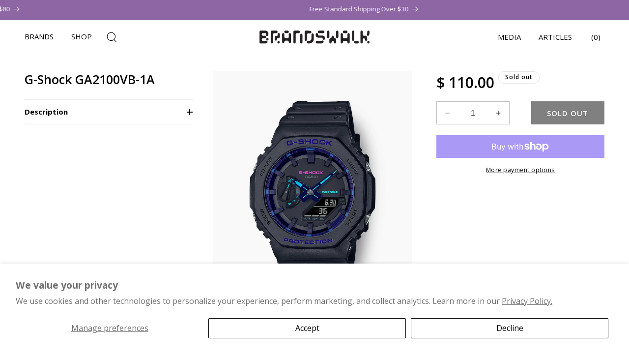

--- FILE ---
content_type: text/html; charset=utf-8
request_url: https://brandswalk.com/products/g-shock-ga2100vb-1a
body_size: 54962
content:
<!doctype html>
<html class="no-js" lang="en">
  <head>
    <meta charset="utf-8">
    <meta http-equiv="X-UA-Compatible" content="IE=edge">
    <meta name="viewport" content="width=device-width,initial-scale=1">
    <meta name="theme-color" content="">
    <link rel="canonical" href="https://brandswalk.com/products/g-shock-ga2100vb-1a"><link rel="icon" type="image/png" href="//brandswalk.com/cdn/shop/files/BW-Favicon.png?crop=center&height=32&v=1712704000&width=32"><link rel="preconnect" href="https://fonts.shopifycdn.com" crossorigin><title>
      G-Shock GA2100VB-1A
 &ndash; BrandsWalk</title>

    
      <meta name="description" content="G-Shock GA2100VB-1A – Virtual Reality, Black/Blue Violet, Octagonal Bezel, Carbon/Resin, Double LED, 31 Time Zones, Shock Resistant, Durable">
    

    

<meta property="og:site_name" content="BrandsWalk">
<meta property="og:url" content="https://brandswalk.com/products/g-shock-ga2100vb-1a">
<meta property="og:title" content="G-Shock GA2100VB-1A">
<meta property="og:type" content="product">
<meta property="og:description" content="G-Shock GA2100VB-1A – Virtual Reality, Black/Blue Violet, Octagonal Bezel, Carbon/Resin, Double LED, 31 Time Zones, Shock Resistant, Durable"><meta property="og:image" content="http://brandswalk.com/cdn/shop/files/9_88750add-8f8b-43d5-a8cc-9a1327e7325b.jpg?v=1689285125">
  <meta property="og:image:secure_url" content="https://brandswalk.com/cdn/shop/files/9_88750add-8f8b-43d5-a8cc-9a1327e7325b.jpg?v=1689285125">
  <meta property="og:image:width" content="1024">
  <meta property="og:image:height" content="1280"><meta property="og:price:amount" content="110.00">
  <meta property="og:price:currency" content="USD"><meta name="twitter:card" content="summary_large_image">
<meta name="twitter:title" content="G-Shock GA2100VB-1A">
<meta name="twitter:description" content="G-Shock GA2100VB-1A – Virtual Reality, Black/Blue Violet, Octagonal Bezel, Carbon/Resin, Double LED, 31 Time Zones, Shock Resistant, Durable">


    
    <script src="//brandswalk.com/cdn/shop/t/48/assets/constants.js?v=58251544750838685771731740496" defer="defer"></script>
    <script src="//brandswalk.com/cdn/shop/t/48/assets/pubsub.js?v=158357773527763999511731740496" defer="defer"></script>
    <script src="//brandswalk.com/cdn/shop/t/48/assets/global.js?v=175930463397416899491731740496" defer="defer"></script><script src="//brandswalk.com/cdn/shop/t/48/assets/animations.js?v=88693664871331136111731740496" defer="defer"></script><script>window.performance && window.performance.mark && window.performance.mark('shopify.content_for_header.start');</script><meta name="google-site-verification" content="VV9XCac9LRT3CUf5kkB3cApPgXGXVsdUeJh0eiLp_lQ">
<meta name="facebook-domain-verification" content="a0dbv7x3lfosawdg709rokrvbanl8v">
<meta id="shopify-digital-wallet" name="shopify-digital-wallet" content="/8921528/digital_wallets/dialog">
<meta name="shopify-checkout-api-token" content="ba943bd90e38bfa55dc4eaf2c67bbac5">
<meta id="in-context-paypal-metadata" data-shop-id="8921528" data-venmo-supported="false" data-environment="production" data-locale="en_US" data-paypal-v4="true" data-currency="USD">
<link rel="alternate" type="application/json+oembed" href="https://brandswalk.com/products/g-shock-ga2100vb-1a.oembed">
<script async="async" src="/checkouts/internal/preloads.js?locale=en-US"></script>
<link rel="preconnect" href="https://shop.app" crossorigin="anonymous">
<script async="async" src="https://shop.app/checkouts/internal/preloads.js?locale=en-US&shop_id=8921528" crossorigin="anonymous"></script>
<script id="apple-pay-shop-capabilities" type="application/json">{"shopId":8921528,"countryCode":"US","currencyCode":"USD","merchantCapabilities":["supports3DS"],"merchantId":"gid:\/\/shopify\/Shop\/8921528","merchantName":"BrandsWalk","requiredBillingContactFields":["postalAddress","email","phone"],"requiredShippingContactFields":["postalAddress","email","phone"],"shippingType":"shipping","supportedNetworks":["visa","masterCard","amex"],"total":{"type":"pending","label":"BrandsWalk","amount":"1.00"},"shopifyPaymentsEnabled":true,"supportsSubscriptions":true}</script>
<script id="shopify-features" type="application/json">{"accessToken":"ba943bd90e38bfa55dc4eaf2c67bbac5","betas":["rich-media-storefront-analytics"],"domain":"brandswalk.com","predictiveSearch":true,"shopId":8921528,"locale":"en"}</script>
<script>var Shopify = Shopify || {};
Shopify.shop = "brandswalk-com.myshopify.com";
Shopify.locale = "en";
Shopify.currency = {"active":"USD","rate":"1.0"};
Shopify.country = "US";
Shopify.theme = {"name":"brandswalk - 9C - 16-11-2024","id":173656539443,"schema_name":"Dawn","schema_version":"11.0.0","theme_store_id":887,"role":"main"};
Shopify.theme.handle = "null";
Shopify.theme.style = {"id":null,"handle":null};
Shopify.cdnHost = "brandswalk.com/cdn";
Shopify.routes = Shopify.routes || {};
Shopify.routes.root = "/";</script>
<script type="module">!function(o){(o.Shopify=o.Shopify||{}).modules=!0}(window);</script>
<script>!function(o){function n(){var o=[];function n(){o.push(Array.prototype.slice.apply(arguments))}return n.q=o,n}var t=o.Shopify=o.Shopify||{};t.loadFeatures=n(),t.autoloadFeatures=n()}(window);</script>
<script>
  window.ShopifyPay = window.ShopifyPay || {};
  window.ShopifyPay.apiHost = "shop.app\/pay";
  window.ShopifyPay.redirectState = null;
</script>
<script id="shop-js-analytics" type="application/json">{"pageType":"product"}</script>
<script defer="defer" async type="module" src="//brandswalk.com/cdn/shopifycloud/shop-js/modules/v2/client.init-shop-cart-sync_C5BV16lS.en.esm.js"></script>
<script defer="defer" async type="module" src="//brandswalk.com/cdn/shopifycloud/shop-js/modules/v2/chunk.common_CygWptCX.esm.js"></script>
<script type="module">
  await import("//brandswalk.com/cdn/shopifycloud/shop-js/modules/v2/client.init-shop-cart-sync_C5BV16lS.en.esm.js");
await import("//brandswalk.com/cdn/shopifycloud/shop-js/modules/v2/chunk.common_CygWptCX.esm.js");

  window.Shopify.SignInWithShop?.initShopCartSync?.({"fedCMEnabled":true,"windoidEnabled":true});

</script>
<script defer="defer" async type="module" src="//brandswalk.com/cdn/shopifycloud/shop-js/modules/v2/client.payment-terms_CZxnsJam.en.esm.js"></script>
<script defer="defer" async type="module" src="//brandswalk.com/cdn/shopifycloud/shop-js/modules/v2/chunk.common_CygWptCX.esm.js"></script>
<script defer="defer" async type="module" src="//brandswalk.com/cdn/shopifycloud/shop-js/modules/v2/chunk.modal_D71HUcav.esm.js"></script>
<script type="module">
  await import("//brandswalk.com/cdn/shopifycloud/shop-js/modules/v2/client.payment-terms_CZxnsJam.en.esm.js");
await import("//brandswalk.com/cdn/shopifycloud/shop-js/modules/v2/chunk.common_CygWptCX.esm.js");
await import("//brandswalk.com/cdn/shopifycloud/shop-js/modules/v2/chunk.modal_D71HUcav.esm.js");

  
</script>
<script>
  window.Shopify = window.Shopify || {};
  if (!window.Shopify.featureAssets) window.Shopify.featureAssets = {};
  window.Shopify.featureAssets['shop-js'] = {"shop-cart-sync":["modules/v2/client.shop-cart-sync_ZFArdW7E.en.esm.js","modules/v2/chunk.common_CygWptCX.esm.js"],"init-fed-cm":["modules/v2/client.init-fed-cm_CmiC4vf6.en.esm.js","modules/v2/chunk.common_CygWptCX.esm.js"],"shop-button":["modules/v2/client.shop-button_tlx5R9nI.en.esm.js","modules/v2/chunk.common_CygWptCX.esm.js"],"shop-cash-offers":["modules/v2/client.shop-cash-offers_DOA2yAJr.en.esm.js","modules/v2/chunk.common_CygWptCX.esm.js","modules/v2/chunk.modal_D71HUcav.esm.js"],"init-windoid":["modules/v2/client.init-windoid_sURxWdc1.en.esm.js","modules/v2/chunk.common_CygWptCX.esm.js"],"shop-toast-manager":["modules/v2/client.shop-toast-manager_ClPi3nE9.en.esm.js","modules/v2/chunk.common_CygWptCX.esm.js"],"init-shop-email-lookup-coordinator":["modules/v2/client.init-shop-email-lookup-coordinator_B8hsDcYM.en.esm.js","modules/v2/chunk.common_CygWptCX.esm.js"],"init-shop-cart-sync":["modules/v2/client.init-shop-cart-sync_C5BV16lS.en.esm.js","modules/v2/chunk.common_CygWptCX.esm.js"],"avatar":["modules/v2/client.avatar_BTnouDA3.en.esm.js"],"pay-button":["modules/v2/client.pay-button_FdsNuTd3.en.esm.js","modules/v2/chunk.common_CygWptCX.esm.js"],"init-customer-accounts":["modules/v2/client.init-customer-accounts_DxDtT_ad.en.esm.js","modules/v2/client.shop-login-button_C5VAVYt1.en.esm.js","modules/v2/chunk.common_CygWptCX.esm.js","modules/v2/chunk.modal_D71HUcav.esm.js"],"init-shop-for-new-customer-accounts":["modules/v2/client.init-shop-for-new-customer-accounts_ChsxoAhi.en.esm.js","modules/v2/client.shop-login-button_C5VAVYt1.en.esm.js","modules/v2/chunk.common_CygWptCX.esm.js","modules/v2/chunk.modal_D71HUcav.esm.js"],"shop-login-button":["modules/v2/client.shop-login-button_C5VAVYt1.en.esm.js","modules/v2/chunk.common_CygWptCX.esm.js","modules/v2/chunk.modal_D71HUcav.esm.js"],"init-customer-accounts-sign-up":["modules/v2/client.init-customer-accounts-sign-up_CPSyQ0Tj.en.esm.js","modules/v2/client.shop-login-button_C5VAVYt1.en.esm.js","modules/v2/chunk.common_CygWptCX.esm.js","modules/v2/chunk.modal_D71HUcav.esm.js"],"shop-follow-button":["modules/v2/client.shop-follow-button_Cva4Ekp9.en.esm.js","modules/v2/chunk.common_CygWptCX.esm.js","modules/v2/chunk.modal_D71HUcav.esm.js"],"checkout-modal":["modules/v2/client.checkout-modal_BPM8l0SH.en.esm.js","modules/v2/chunk.common_CygWptCX.esm.js","modules/v2/chunk.modal_D71HUcav.esm.js"],"lead-capture":["modules/v2/client.lead-capture_Bi8yE_yS.en.esm.js","modules/v2/chunk.common_CygWptCX.esm.js","modules/v2/chunk.modal_D71HUcav.esm.js"],"shop-login":["modules/v2/client.shop-login_D6lNrXab.en.esm.js","modules/v2/chunk.common_CygWptCX.esm.js","modules/v2/chunk.modal_D71HUcav.esm.js"],"payment-terms":["modules/v2/client.payment-terms_CZxnsJam.en.esm.js","modules/v2/chunk.common_CygWptCX.esm.js","modules/v2/chunk.modal_D71HUcav.esm.js"]};
</script>
<script>(function() {
  var isLoaded = false;
  function asyncLoad() {
    if (isLoaded) return;
    isLoaded = true;
    var urls = ["https:\/\/storage.nfcube.com\/instafeed-4d5a2ca4665d05b8ceea6633024fb453.js?shop=brandswalk-com.myshopify.com","https:\/\/omnisnippet1.com\/platforms\/shopify.js?source=scriptTag\u0026v=2025-05-15T12\u0026shop=brandswalk-com.myshopify.com","https:\/\/d33a6lvgbd0fej.cloudfront.net\/script_tag\/secomapp.scripttag.js?shop=brandswalk-com.myshopify.com","\/\/cdn.shopify.com\/proxy\/8718d4d50494d5824246104aac393be4dc1aef9de0fef5d5da267dd6085c4852\/cdn.bogos.io\/script_tag\/secomapp.scripttag.js?shop=brandswalk-com.myshopify.com\u0026sp-cache-control=cHVibGljLCBtYXgtYWdlPTkwMA"];
    for (var i = 0; i < urls.length; i++) {
      var s = document.createElement('script');
      s.type = 'text/javascript';
      s.async = true;
      s.src = urls[i];
      var x = document.getElementsByTagName('script')[0];
      x.parentNode.insertBefore(s, x);
    }
  };
  if(window.attachEvent) {
    window.attachEvent('onload', asyncLoad);
  } else {
    window.addEventListener('load', asyncLoad, false);
  }
})();</script>
<script id="__st">var __st={"a":8921528,"offset":-28800,"reqid":"f28925a0-8715-4020-9ad3-eee4037bf7de-1768632416","pageurl":"brandswalk.com\/products\/g-shock-ga2100vb-1a","u":"d6ccd06896ff","p":"product","rtyp":"product","rid":8419862282547};</script>
<script>window.ShopifyPaypalV4VisibilityTracking = true;</script>
<script id="captcha-bootstrap">!function(){'use strict';const t='contact',e='account',n='new_comment',o=[[t,t],['blogs',n],['comments',n],[t,'customer']],c=[[e,'customer_login'],[e,'guest_login'],[e,'recover_customer_password'],[e,'create_customer']],r=t=>t.map((([t,e])=>`form[action*='/${t}']:not([data-nocaptcha='true']) input[name='form_type'][value='${e}']`)).join(','),a=t=>()=>t?[...document.querySelectorAll(t)].map((t=>t.form)):[];function s(){const t=[...o],e=r(t);return a(e)}const i='password',u='form_key',d=['recaptcha-v3-token','g-recaptcha-response','h-captcha-response',i],f=()=>{try{return window.sessionStorage}catch{return}},m='__shopify_v',_=t=>t.elements[u];function p(t,e,n=!1){try{const o=window.sessionStorage,c=JSON.parse(o.getItem(e)),{data:r}=function(t){const{data:e,action:n}=t;return t[m]||n?{data:e,action:n}:{data:t,action:n}}(c);for(const[e,n]of Object.entries(r))t.elements[e]&&(t.elements[e].value=n);n&&o.removeItem(e)}catch(o){console.error('form repopulation failed',{error:o})}}const l='form_type',E='cptcha';function T(t){t.dataset[E]=!0}const w=window,h=w.document,L='Shopify',v='ce_forms',y='captcha';let A=!1;((t,e)=>{const n=(g='f06e6c50-85a8-45c8-87d0-21a2b65856fe',I='https://cdn.shopify.com/shopifycloud/storefront-forms-hcaptcha/ce_storefront_forms_captcha_hcaptcha.v1.5.2.iife.js',D={infoText:'Protected by hCaptcha',privacyText:'Privacy',termsText:'Terms'},(t,e,n)=>{const o=w[L][v],c=o.bindForm;if(c)return c(t,g,e,D).then(n);var r;o.q.push([[t,g,e,D],n]),r=I,A||(h.body.append(Object.assign(h.createElement('script'),{id:'captcha-provider',async:!0,src:r})),A=!0)});var g,I,D;w[L]=w[L]||{},w[L][v]=w[L][v]||{},w[L][v].q=[],w[L][y]=w[L][y]||{},w[L][y].protect=function(t,e){n(t,void 0,e),T(t)},Object.freeze(w[L][y]),function(t,e,n,w,h,L){const[v,y,A,g]=function(t,e,n){const i=e?o:[],u=t?c:[],d=[...i,...u],f=r(d),m=r(i),_=r(d.filter((([t,e])=>n.includes(e))));return[a(f),a(m),a(_),s()]}(w,h,L),I=t=>{const e=t.target;return e instanceof HTMLFormElement?e:e&&e.form},D=t=>v().includes(t);t.addEventListener('submit',(t=>{const e=I(t);if(!e)return;const n=D(e)&&!e.dataset.hcaptchaBound&&!e.dataset.recaptchaBound,o=_(e),c=g().includes(e)&&(!o||!o.value);(n||c)&&t.preventDefault(),c&&!n&&(function(t){try{if(!f())return;!function(t){const e=f();if(!e)return;const n=_(t);if(!n)return;const o=n.value;o&&e.removeItem(o)}(t);const e=Array.from(Array(32),(()=>Math.random().toString(36)[2])).join('');!function(t,e){_(t)||t.append(Object.assign(document.createElement('input'),{type:'hidden',name:u})),t.elements[u].value=e}(t,e),function(t,e){const n=f();if(!n)return;const o=[...t.querySelectorAll(`input[type='${i}']`)].map((({name:t})=>t)),c=[...d,...o],r={};for(const[a,s]of new FormData(t).entries())c.includes(a)||(r[a]=s);n.setItem(e,JSON.stringify({[m]:1,action:t.action,data:r}))}(t,e)}catch(e){console.error('failed to persist form',e)}}(e),e.submit())}));const S=(t,e)=>{t&&!t.dataset[E]&&(n(t,e.some((e=>e===t))),T(t))};for(const o of['focusin','change'])t.addEventListener(o,(t=>{const e=I(t);D(e)&&S(e,y())}));const B=e.get('form_key'),M=e.get(l),P=B&&M;t.addEventListener('DOMContentLoaded',(()=>{const t=y();if(P)for(const e of t)e.elements[l].value===M&&p(e,B);[...new Set([...A(),...v().filter((t=>'true'===t.dataset.shopifyCaptcha))])].forEach((e=>S(e,t)))}))}(h,new URLSearchParams(w.location.search),n,t,e,['guest_login'])})(!0,!0)}();</script>
<script integrity="sha256-4kQ18oKyAcykRKYeNunJcIwy7WH5gtpwJnB7kiuLZ1E=" data-source-attribution="shopify.loadfeatures" defer="defer" src="//brandswalk.com/cdn/shopifycloud/storefront/assets/storefront/load_feature-a0a9edcb.js" crossorigin="anonymous"></script>
<script crossorigin="anonymous" defer="defer" src="//brandswalk.com/cdn/shopifycloud/storefront/assets/shopify_pay/storefront-65b4c6d7.js?v=20250812"></script>
<script data-source-attribution="shopify.dynamic_checkout.dynamic.init">var Shopify=Shopify||{};Shopify.PaymentButton=Shopify.PaymentButton||{isStorefrontPortableWallets:!0,init:function(){window.Shopify.PaymentButton.init=function(){};var t=document.createElement("script");t.src="https://brandswalk.com/cdn/shopifycloud/portable-wallets/latest/portable-wallets.en.js",t.type="module",document.head.appendChild(t)}};
</script>
<script data-source-attribution="shopify.dynamic_checkout.buyer_consent">
  function portableWalletsHideBuyerConsent(e){var t=document.getElementById("shopify-buyer-consent"),n=document.getElementById("shopify-subscription-policy-button");t&&n&&(t.classList.add("hidden"),t.setAttribute("aria-hidden","true"),n.removeEventListener("click",e))}function portableWalletsShowBuyerConsent(e){var t=document.getElementById("shopify-buyer-consent"),n=document.getElementById("shopify-subscription-policy-button");t&&n&&(t.classList.remove("hidden"),t.removeAttribute("aria-hidden"),n.addEventListener("click",e))}window.Shopify?.PaymentButton&&(window.Shopify.PaymentButton.hideBuyerConsent=portableWalletsHideBuyerConsent,window.Shopify.PaymentButton.showBuyerConsent=portableWalletsShowBuyerConsent);
</script>
<script>
  function portableWalletsCleanup(e){e&&e.src&&console.error("Failed to load portable wallets script "+e.src);var t=document.querySelectorAll("shopify-accelerated-checkout .shopify-payment-button__skeleton, shopify-accelerated-checkout-cart .wallet-cart-button__skeleton"),e=document.getElementById("shopify-buyer-consent");for(let e=0;e<t.length;e++)t[e].remove();e&&e.remove()}function portableWalletsNotLoadedAsModule(e){e instanceof ErrorEvent&&"string"==typeof e.message&&e.message.includes("import.meta")&&"string"==typeof e.filename&&e.filename.includes("portable-wallets")&&(window.removeEventListener("error",portableWalletsNotLoadedAsModule),window.Shopify.PaymentButton.failedToLoad=e,"loading"===document.readyState?document.addEventListener("DOMContentLoaded",window.Shopify.PaymentButton.init):window.Shopify.PaymentButton.init())}window.addEventListener("error",portableWalletsNotLoadedAsModule);
</script>

<script type="module" src="https://brandswalk.com/cdn/shopifycloud/portable-wallets/latest/portable-wallets.en.js" onError="portableWalletsCleanup(this)" crossorigin="anonymous"></script>
<script nomodule>
  document.addEventListener("DOMContentLoaded", portableWalletsCleanup);
</script>

<script id='scb4127' type='text/javascript' async='' src='https://brandswalk.com/cdn/shopifycloud/privacy-banner/storefront-banner.js'></script><link id="shopify-accelerated-checkout-styles" rel="stylesheet" media="screen" href="https://brandswalk.com/cdn/shopifycloud/portable-wallets/latest/accelerated-checkout-backwards-compat.css" crossorigin="anonymous">
<style id="shopify-accelerated-checkout-cart">
        #shopify-buyer-consent {
  margin-top: 1em;
  display: inline-block;
  width: 100%;
}

#shopify-buyer-consent.hidden {
  display: none;
}

#shopify-subscription-policy-button {
  background: none;
  border: none;
  padding: 0;
  text-decoration: underline;
  font-size: inherit;
  cursor: pointer;
}

#shopify-subscription-policy-button::before {
  box-shadow: none;
}

      </style>
<script id="sections-script" data-sections="header" defer="defer" src="//brandswalk.com/cdn/shop/t/48/compiled_assets/scripts.js?v=15284"></script>
<script>window.performance && window.performance.mark && window.performance.mark('shopify.content_for_header.end');</script><script id="shop-promise-product" type="application/json">
  {
    "productId": "8419862282547",
    "variantId": "45705741402419"
  }
</script>
<script id="shop-promise-features" type="application/json">
  {
    "supportedPromiseBrands": ["buy_with_prime"],
    "f_b9ba94d16a7d18ccd91d68be01e37df6": false,
    "f_d6a5ed9e446fe634f81a0afc12242e13": true,
    "f_85e460659f2e1fdd04f763b1587427a4": false
  }
</script>
<script fetchpriority="high" defer="defer" src="https://brandswalk.com/cdn/shopifycloud/shop-promise-pdp/prod/shop_promise_pdp.js?v=1" data-source-attribution="shopify.shop-promise-pdp" crossorigin="anonymous"></script>
<link rel="preload" href="https://static-na.payments-amazon.com/checkout.js" as="script">



    <style data-shopify>
      @font-face {
  font-family: "Open Sans";
  font-weight: 400;
  font-style: normal;
  font-display: swap;
  src: url("//brandswalk.com/cdn/fonts/open_sans/opensans_n4.c32e4d4eca5273f6d4ee95ddf54b5bbb75fc9b61.woff2") format("woff2"),
       url("//brandswalk.com/cdn/fonts/open_sans/opensans_n4.5f3406f8d94162b37bfa232b486ac93ee892406d.woff") format("woff");
}

      @font-face {
  font-family: "Open Sans";
  font-weight: 700;
  font-style: normal;
  font-display: swap;
  src: url("//brandswalk.com/cdn/fonts/open_sans/opensans_n7.a9393be1574ea8606c68f4441806b2711d0d13e4.woff2") format("woff2"),
       url("//brandswalk.com/cdn/fonts/open_sans/opensans_n7.7b8af34a6ebf52beb1a4c1d8c73ad6910ec2e553.woff") format("woff");
}

      @font-face {
  font-family: "Open Sans";
  font-weight: 400;
  font-style: italic;
  font-display: swap;
  src: url("//brandswalk.com/cdn/fonts/open_sans/opensans_i4.6f1d45f7a46916cc95c694aab32ecbf7509cbf33.woff2") format("woff2"),
       url("//brandswalk.com/cdn/fonts/open_sans/opensans_i4.4efaa52d5a57aa9a57c1556cc2b7465d18839daa.woff") format("woff");
}

      @font-face {
  font-family: "Open Sans";
  font-weight: 700;
  font-style: italic;
  font-display: swap;
  src: url("//brandswalk.com/cdn/fonts/open_sans/opensans_i7.916ced2e2ce15f7fcd95d196601a15e7b89ee9a4.woff2") format("woff2"),
       url("//brandswalk.com/cdn/fonts/open_sans/opensans_i7.99a9cff8c86ea65461de497ade3d515a98f8b32a.woff") format("woff");
}

      @font-face {
  font-family: "Open Sans";
  font-weight: 700;
  font-style: normal;
  font-display: swap;
  src: url("//brandswalk.com/cdn/fonts/open_sans/opensans_n7.a9393be1574ea8606c68f4441806b2711d0d13e4.woff2") format("woff2"),
       url("//brandswalk.com/cdn/fonts/open_sans/opensans_n7.7b8af34a6ebf52beb1a4c1d8c73ad6910ec2e553.woff") format("woff");
}


      
        :root,
        .color-background-1 {
          --color-background: 255,255,255;
        
          --gradient-background: #ffffff;
        
        --color-foreground: 0,0,0;
        --color-shadow: 18,18,18;
        --color-button: 0,0,0;
        --color-button-text: 255,255,255;
        --color-secondary-button: 255,255,255;
        --color-secondary-button-text: 18,18,18;
        --color-link: 18,18,18;
        --color-badge-foreground: 0,0,0;
        --color-badge-background: 255,255,255;
        --color-badge-border: 0,0,0;
        --payment-terms-background-color: rgb(255 255 255);
      }
      
        
        .color-background-2 {
          --color-background: 243,243,243;
        
          --gradient-background: #f3f3f3;
        
        --color-foreground: 0,0,0;
        --color-shadow: 18,18,18;
        --color-button: 0,0,0;
        --color-button-text: 243,243,243;
        --color-secondary-button: 243,243,243;
        --color-secondary-button-text: 18,18,18;
        --color-link: 18,18,18;
        --color-badge-foreground: 0,0,0;
        --color-badge-background: 243,243,243;
        --color-badge-border: 0,0,0;
        --payment-terms-background-color: rgb(243 243 243);
      }
      
        
        .color-inverse {
          --color-background: 36,40,51;
        
          --gradient-background: #242833;
        
        --color-foreground: 255,255,255;
        --color-shadow: 18,18,18;
        --color-button: 255,255,255;
        --color-button-text: 0,0,0;
        --color-secondary-button: 36,40,51;
        --color-secondary-button-text: 255,255,255;
        --color-link: 255,255,255;
        --color-badge-foreground: 255,255,255;
        --color-badge-background: 36,40,51;
        --color-badge-border: 255,255,255;
        --payment-terms-background-color: rgb(36 40 51);
      }
      
        
        .color-accent-1 {
          --color-background: 0,0,0;
        
          --gradient-background: #000000;
        
        --color-foreground: 255,255,255;
        --color-shadow: 18,18,18;
        --color-button: 255,255,255;
        --color-button-text: 18,18,18;
        --color-secondary-button: 0,0,0;
        --color-secondary-button-text: 255,255,255;
        --color-link: 255,255,255;
        --color-badge-foreground: 255,255,255;
        --color-badge-background: 0,0,0;
        --color-badge-border: 255,255,255;
        --payment-terms-background-color: rgb(0 0 0);
      }
      
        
        .color-accent-2 {
          --color-background: 255,255,255;
        
          --gradient-background: #ffffff;
        
        --color-foreground: 255,255,255;
        --color-shadow: 18,18,18;
        --color-button: 255,255,255;
        --color-button-text: 51,79,180;
        --color-secondary-button: 255,255,255;
        --color-secondary-button-text: 255,255,255;
        --color-link: 255,255,255;
        --color-badge-foreground: 255,255,255;
        --color-badge-background: 255,255,255;
        --color-badge-border: 255,255,255;
        --payment-terms-background-color: rgb(255 255 255);
      }
      
        
        .color-scheme-fa61a669-b520-48ee-97c1-adee3e950472 {
          --color-background: 255,255,255;
        
          --gradient-background: #ffffff;
        
        --color-foreground: 255,255,255;
        --color-shadow: 0,0,0;
        --color-button: 0,0,0;
        --color-button-text: 255,255,255;
        --color-secondary-button: 255,255,255;
        --color-secondary-button-text: 255,255,255;
        --color-link: 255,255,255;
        --color-badge-foreground: 255,255,255;
        --color-badge-background: 255,255,255;
        --color-badge-border: 255,255,255;
        --payment-terms-background-color: rgb(255 255 255);
      }
      
        
        .color-scheme-22de8fe2-9676-4efb-b9c9-4bdc548c6a1a {
          --color-background: 141,102,163;
        
          --gradient-background: #8d66a3;
        
        --color-foreground: 255,255,255;
        --color-shadow: 18,18,18;
        --color-button: 0,0,0;
        --color-button-text: 255,255,255;
        --color-secondary-button: 141,102,163;
        --color-secondary-button-text: 18,18,18;
        --color-link: 18,18,18;
        --color-badge-foreground: 255,255,255;
        --color-badge-background: 141,102,163;
        --color-badge-border: 255,255,255;
        --payment-terms-background-color: rgb(141 102 163);
      }
      
        
        .color-scheme-e24b23e8-6955-441c-8895-89a544a2ce59 {
          --color-background: 0,0,0;
        
          --gradient-background: rgba(0,0,0,0);
        
        --color-foreground: 0,0,0;
        --color-shadow: 0,0,0;
        --color-button: 0,0,0;
        --color-button-text: 0,0,0;
        --color-secondary-button: 0,0,0;
        --color-secondary-button-text: 0,0,0;
        --color-link: 0,0,0;
        --color-badge-foreground: 0,0,0;
        --color-badge-background: 0,0,0;
        --color-badge-border: 0,0,0;
        --payment-terms-background-color: rgb(0 0 0);
      }
      

      body, .color-background-1, .color-background-2, .color-inverse, .color-accent-1, .color-accent-2, .color-scheme-fa61a669-b520-48ee-97c1-adee3e950472, .color-scheme-22de8fe2-9676-4efb-b9c9-4bdc548c6a1a, .color-scheme-e24b23e8-6955-441c-8895-89a544a2ce59 {
        color: rgba(var(--color-foreground), 1);
        background-color: rgb(var(--color-background));
      }

      :root {
        --font-body-family: "Open Sans", sans-serif;
        --font-body-style: normal;
        --font-body-weight: 400;
        --font-body-weight-bold: 700;

        --font-heading-family: "Open Sans", sans-serif;
        --font-heading-style: normal;
        --font-heading-weight: 700;

        --font-body-scale: 1.0;
        --font-heading-scale: 1.0;

        --media-padding: px;
        --media-border-opacity: 0.05;
        --media-border-width: 0px;
        --media-radius: 0px;
        --media-shadow-opacity: 0.0;
        --media-shadow-horizontal-offset: 0px;
        --media-shadow-vertical-offset: 4px;
        --media-shadow-blur-radius: 5px;
        --media-shadow-visible: 0;

        --page-width: 160rem;
        --page-width-margin: 0rem;

        --product-card-image-padding: 0.0rem;
        --product-card-corner-radius: 0.0rem;
        --product-card-text-alignment: left;
        --product-card-border-width: 0.0rem;
        --product-card-border-opacity: 0.1;
        --product-card-shadow-opacity: 0.0;
        --product-card-shadow-visible: 0;
        --product-card-shadow-horizontal-offset: 0.0rem;
        --product-card-shadow-vertical-offset: 0.4rem;
        --product-card-shadow-blur-radius: 0.5rem;

        --collection-card-image-padding: 0.0rem;
        --collection-card-corner-radius: 0.0rem;
        --collection-card-text-alignment: left;
        --collection-card-border-width: 0.0rem;
        --collection-card-border-opacity: 0.1;
        --collection-card-shadow-opacity: 0.0;
        --collection-card-shadow-visible: 0;
        --collection-card-shadow-horizontal-offset: 0.0rem;
        --collection-card-shadow-vertical-offset: 0.4rem;
        --collection-card-shadow-blur-radius: 0.5rem;

        --blog-card-image-padding: 0.0rem;
        --blog-card-corner-radius: 0.0rem;
        --blog-card-text-alignment: left;
        --blog-card-border-width: 0.0rem;
        --blog-card-border-opacity: 0.1;
        --blog-card-shadow-opacity: 0.0;
        --blog-card-shadow-visible: 0;
        --blog-card-shadow-horizontal-offset: 0.0rem;
        --blog-card-shadow-vertical-offset: 0.4rem;
        --blog-card-shadow-blur-radius: 0.5rem;

        --badge-corner-radius: 4.0rem;

        --popup-border-width: 1px;
        --popup-border-opacity: 0.1;
        --popup-corner-radius: 0px;
        --popup-shadow-opacity: 0.05;
        --popup-shadow-horizontal-offset: 0px;
        --popup-shadow-vertical-offset: 4px;
        --popup-shadow-blur-radius: 5px;

        --drawer-border-width: 1px;
        --drawer-border-opacity: 0.1;
        --drawer-shadow-opacity: 0.0;
        --drawer-shadow-horizontal-offset: 0px;
        --drawer-shadow-vertical-offset: 4px;
        --drawer-shadow-blur-radius: 5px;

        --spacing-sections-desktop: 0px;
        --spacing-sections-mobile: 0px;

        --grid-desktop-vertical-spacing: 16px;
        --grid-desktop-horizontal-spacing: 16px;
        --grid-mobile-vertical-spacing: 8px;
        --grid-mobile-horizontal-spacing: 8px;

        --text-boxes-border-opacity: 0.1;
        --text-boxes-border-width: 0px;
        --text-boxes-radius: 0px;
        --text-boxes-shadow-opacity: 0.0;
        --text-boxes-shadow-visible: 0;
        --text-boxes-shadow-horizontal-offset: 0px;
        --text-boxes-shadow-vertical-offset: 4px;
        --text-boxes-shadow-blur-radius: 5px;

        --buttons-radius: 0px;
        --buttons-radius-outset: 0px;
        --buttons-border-width: 1px;
        --buttons-border-opacity: 1.0;
        --buttons-shadow-opacity: 0.0;
        --buttons-shadow-visible: 0;
        --buttons-shadow-horizontal-offset: 0px;
        --buttons-shadow-vertical-offset: 4px;
        --buttons-shadow-blur-radius: 5px;
        --buttons-border-offset: 0px;

        --inputs-radius: 0px;
        --inputs-border-width: 1px;
        --inputs-border-opacity: 0.25;
        --inputs-shadow-opacity: 0.0;
        --inputs-shadow-horizontal-offset: 0px;
        --inputs-margin-offset: 0px;
        --inputs-shadow-vertical-offset: 4px;
        --inputs-shadow-blur-radius: 0px;
        --inputs-radius-outset: 0px;

        --variant-pills-radius: 40px;
        --variant-pills-border-width: 1px;
        --variant-pills-border-opacity: 0.15;
        --variant-pills-shadow-opacity: 0.0;
        --variant-pills-shadow-horizontal-offset: 0px;
        --variant-pills-shadow-vertical-offset: 4px;
        --variant-pills-shadow-blur-radius: 5px;
      }

      *,
      *::before,
      *::after {
        box-sizing: inherit;
      }

      html {
        box-sizing: border-box;
        font-size: calc(var(--font-body-scale) * 62.5%);
        height: 100%;
      }

      body {
        display: grid;
        grid-template-rows: auto auto 1fr auto;
        grid-template-columns: 100%;
        min-height: 100%;
        margin: 0;
        font-size: 1.5rem;
        letter-spacing: 0;
        line-height: calc(1 + 0.8 / var(--font-body-scale));
        font-family: var(--font-body-family);
        font-style: var(--font-body-style);
        font-weight: var(--font-body-weight);
      }

      @media screen and (min-width: 750px) {
        body {
          font-size: 1.6rem;
        }
      }
    </style>

    <link href="//brandswalk.com/cdn/shop/t/48/assets/base.css?v=154312622691417359981731740496" rel="stylesheet" type="text/css" media="all" />
<link rel="preload" as="font" href="//brandswalk.com/cdn/fonts/open_sans/opensans_n4.c32e4d4eca5273f6d4ee95ddf54b5bbb75fc9b61.woff2" type="font/woff2" crossorigin><link rel="preload" as="font" href="//brandswalk.com/cdn/fonts/open_sans/opensans_n7.a9393be1574ea8606c68f4441806b2711d0d13e4.woff2" type="font/woff2" crossorigin><link href="//brandswalk.com/cdn/shop/t/48/assets/component-localization-form.css?v=143319823105703127341731740496" rel="stylesheet" type="text/css" media="all" />
      <script src="//brandswalk.com/cdn/shop/t/48/assets/localization-form.js?v=161644695336821385561731740496" defer="defer"></script><link
        rel="stylesheet"
        href="//brandswalk.com/cdn/shop/t/48/assets/component-predictive-search.css?v=148114469182952156771731740496"
        media="print"
        onload="this.media='all'"
      ><script>
      document.documentElement.className = document.documentElement.className.replace('no-js', 'js');
      if (Shopify.designMode) {
        document.documentElement.classList.add('shopify-design-mode');
      }
    </script>
  <!-- BEGIN app block: shopify://apps/judge-me-reviews/blocks/judgeme_core/61ccd3b1-a9f2-4160-9fe9-4fec8413e5d8 --><!-- Start of Judge.me Core -->






<link rel="dns-prefetch" href="https://cdnwidget.judge.me">
<link rel="dns-prefetch" href="https://cdn.judge.me">
<link rel="dns-prefetch" href="https://cdn1.judge.me">
<link rel="dns-prefetch" href="https://api.judge.me">

<script data-cfasync='false' class='jdgm-settings-script'>window.jdgmSettings={"pagination":5,"disable_web_reviews":false,"badge_no_review_text":"No reviews","badge_n_reviews_text":"{{ n }} review/reviews","hide_badge_preview_if_no_reviews":true,"badge_hide_text":false,"enforce_center_preview_badge":false,"widget_title":"Reviews","widget_open_form_text":"Write a review","widget_close_form_text":"Cancel review","widget_refresh_page_text":"Refresh page","widget_summary_text":"Based on {{ number_of_reviews }} review/reviews","widget_no_review_text":"Be the first to write a review","widget_name_field_text":"Display name","widget_verified_name_field_text":"Verified Name (public)","widget_name_placeholder_text":"Display name","widget_required_field_error_text":"This field is required.","widget_email_field_text":"Email address","widget_verified_email_field_text":"Verified Email (private, can not be edited)","widget_email_placeholder_text":"Your email address","widget_email_field_error_text":"Please enter a valid email address.","widget_rating_field_text":"Rating","widget_review_title_field_text":"Review Title","widget_review_title_placeholder_text":"Give your review a title","widget_review_body_field_text":"Review content","widget_review_body_placeholder_text":"Start writing here...","widget_pictures_field_text":"Picture/Video (optional)","widget_submit_review_text":"Submit Review","widget_submit_verified_review_text":"Submit Verified Review","widget_submit_success_msg_with_auto_publish":"Thank you! Please refresh the page in a few moments to see your review. You can remove or edit your review by logging into \u003ca href='https://judge.me/login' target='_blank' rel='nofollow noopener'\u003eJudge.me\u003c/a\u003e","widget_submit_success_msg_no_auto_publish":"Thank you! Your review will be published as soon as it is approved by the shop admin. You can remove or edit your review by logging into \u003ca href='https://judge.me/login' target='_blank' rel='nofollow noopener'\u003eJudge.me\u003c/a\u003e","widget_show_default_reviews_out_of_total_text":"Showing {{ n_reviews_shown }} out of {{ n_reviews }} reviews.","widget_show_all_link_text":"Show all","widget_show_less_link_text":"Show less","widget_author_said_text":"{{ reviewer_name }} said:","widget_days_text":"{{ n }} days ago","widget_weeks_text":"{{ n }} week/weeks ago","widget_months_text":"{{ n }} month/months ago","widget_years_text":"{{ n }} year/years ago","widget_yesterday_text":"Yesterday","widget_today_text":"Today","widget_replied_text":"\u003e\u003e {{ shop_name }} replied:","widget_read_more_text":"Read more","widget_reviewer_name_as_initial":"last_initial","widget_rating_filter_color":"#FFCC1E","widget_rating_filter_see_all_text":"See all reviews","widget_sorting_most_recent_text":"Most Recent","widget_sorting_highest_rating_text":"Highest Rating","widget_sorting_lowest_rating_text":"Lowest Rating","widget_sorting_with_pictures_text":"Only Pictures","widget_sorting_most_helpful_text":"Most Helpful","widget_open_question_form_text":"Ask a question","widget_reviews_subtab_text":"Reviews","widget_questions_subtab_text":"Questions","widget_question_label_text":"Question","widget_answer_label_text":"Answer","widget_question_placeholder_text":"Write your question here","widget_submit_question_text":"Submit Question","widget_question_submit_success_text":"Thank you for your question! We will notify you once it gets answered.","verified_badge_text":"Verified","verified_badge_bg_color":"#FFCC1E","verified_badge_text_color":"","verified_badge_placement":"left-of-reviewer-name","widget_review_max_height":"","widget_hide_border":false,"widget_social_share":false,"widget_thumb":false,"widget_review_location_show":false,"widget_location_format":"","all_reviews_include_out_of_store_products":true,"all_reviews_out_of_store_text":"(out of store)","all_reviews_pagination":100,"all_reviews_product_name_prefix_text":"about","enable_review_pictures":true,"enable_question_anwser":false,"widget_theme":"leex","review_date_format":"mm/dd/yyyy","default_sort_method":"most-recent","widget_product_reviews_subtab_text":"Product Reviews","widget_shop_reviews_subtab_text":"Shop Reviews","widget_other_products_reviews_text":"Reviews for other products","widget_store_reviews_subtab_text":"Store reviews","widget_no_store_reviews_text":"This store hasn't received any reviews yet","widget_web_restriction_product_reviews_text":"This product hasn't received any reviews yet","widget_no_items_text":"No items found","widget_show_more_text":"Show more","widget_write_a_store_review_text":"Write a Store Review","widget_other_languages_heading":"Reviews in Other Languages","widget_translate_review_text":"Translate review to {{ language }}","widget_translating_review_text":"Translating...","widget_show_original_translation_text":"Show original ({{ language }})","widget_translate_review_failed_text":"Review couldn't be translated.","widget_translate_review_retry_text":"Retry","widget_translate_review_try_again_later_text":"Try again later","show_product_url_for_grouped_product":false,"widget_sorting_pictures_first_text":"Pictures First","show_pictures_on_all_rev_page_mobile":false,"show_pictures_on_all_rev_page_desktop":false,"floating_tab_hide_mobile_install_preference":false,"floating_tab_button_name":"★ Reviews","floating_tab_title":"Let customers speak for us","floating_tab_button_color":"","floating_tab_button_background_color":"","floating_tab_url":"","floating_tab_url_enabled":false,"floating_tab_tab_style":"text","all_reviews_text_badge_text":"Customers rate us {{ shop.metafields.judgeme.all_reviews_rating | round: 1 }}/5 based on {{ shop.metafields.judgeme.all_reviews_count }} reviews.","all_reviews_text_badge_text_branded_style":"{{ shop.metafields.judgeme.all_reviews_rating | round: 1 }} out of 5 stars based on {{ shop.metafields.judgeme.all_reviews_count }} reviews","is_all_reviews_text_badge_a_link":false,"show_stars_for_all_reviews_text_badge":false,"all_reviews_text_badge_url":"","all_reviews_text_style":"branded","all_reviews_text_color_style":"judgeme_brand_color","all_reviews_text_color":"#108474","all_reviews_text_show_jm_brand":false,"featured_carousel_show_header":true,"featured_carousel_title":"Let customers speak for us","testimonials_carousel_title":"Customers are saying","videos_carousel_title":"Real customer stories","cards_carousel_title":"Customers are saying","featured_carousel_count_text":"from {{ n }} reviews","featured_carousel_add_link_to_all_reviews_page":false,"featured_carousel_url":"","featured_carousel_show_images":true,"featured_carousel_autoslide_interval":5,"featured_carousel_arrows_on_the_sides":false,"featured_carousel_height":250,"featured_carousel_width":80,"featured_carousel_image_size":0,"featured_carousel_image_height":250,"featured_carousel_arrow_color":"#eeeeee","verified_count_badge_style":"branded","verified_count_badge_orientation":"horizontal","verified_count_badge_color_style":"judgeme_brand_color","verified_count_badge_color":"#108474","is_verified_count_badge_a_link":false,"verified_count_badge_url":"","verified_count_badge_show_jm_brand":true,"widget_rating_preset_default":5,"widget_first_sub_tab":"product-reviews","widget_show_histogram":true,"widget_histogram_use_custom_color":true,"widget_pagination_use_custom_color":true,"widget_star_use_custom_color":false,"widget_verified_badge_use_custom_color":false,"widget_write_review_use_custom_color":false,"picture_reminder_submit_button":"Upload Pictures","enable_review_videos":false,"mute_video_by_default":false,"widget_sorting_videos_first_text":"Videos First","widget_review_pending_text":"Pending","featured_carousel_items_for_large_screen":3,"social_share_options_order":"Facebook,Twitter","remove_microdata_snippet":true,"disable_json_ld":false,"enable_json_ld_products":false,"preview_badge_show_question_text":false,"preview_badge_no_question_text":"No questions","preview_badge_n_question_text":"{{ number_of_questions }} question/questions","qa_badge_show_icon":false,"qa_badge_position":"same-row","remove_judgeme_branding":true,"widget_add_search_bar":false,"widget_search_bar_placeholder":"Search","widget_sorting_verified_only_text":"Verified only","featured_carousel_theme":"default","featured_carousel_show_rating":true,"featured_carousel_show_title":true,"featured_carousel_show_body":true,"featured_carousel_show_date":false,"featured_carousel_show_reviewer":true,"featured_carousel_show_product":false,"featured_carousel_header_background_color":"#108474","featured_carousel_header_text_color":"#ffffff","featured_carousel_name_product_separator":"reviewed","featured_carousel_full_star_background":"#108474","featured_carousel_empty_star_background":"#dadada","featured_carousel_vertical_theme_background":"#f9fafb","featured_carousel_verified_badge_enable":true,"featured_carousel_verified_badge_color":"#108474","featured_carousel_border_style":"round","featured_carousel_review_line_length_limit":3,"featured_carousel_more_reviews_button_text":"Read more reviews","featured_carousel_view_product_button_text":"View product","all_reviews_page_load_reviews_on":"scroll","all_reviews_page_load_more_text":"Load More Reviews","disable_fb_tab_reviews":false,"enable_ajax_cdn_cache":false,"widget_advanced_speed_features":5,"widget_public_name_text":"displayed publicly like","default_reviewer_name":"John Smith","default_reviewer_name_has_non_latin":true,"widget_reviewer_anonymous":"Anonymous","medals_widget_title":"Judge.me Review Medals","medals_widget_background_color":"#f9fafb","medals_widget_position":"footer_all_pages","medals_widget_border_color":"#f9fafb","medals_widget_verified_text_position":"left","medals_widget_use_monochromatic_version":false,"medals_widget_elements_color":"#108474","show_reviewer_avatar":true,"widget_invalid_yt_video_url_error_text":"Not a YouTube video URL","widget_max_length_field_error_text":"Please enter no more than {0} characters.","widget_show_country_flag":false,"widget_show_collected_via_shop_app":true,"widget_verified_by_shop_badge_style":"light","widget_verified_by_shop_text":"Verified by Shop","widget_show_photo_gallery":false,"widget_load_with_code_splitting":true,"widget_ugc_install_preference":false,"widget_ugc_title":"Made by us, Shared by you","widget_ugc_subtitle":"Tag us to see your picture featured in our page","widget_ugc_arrows_color":"#ffffff","widget_ugc_primary_button_text":"Buy Now","widget_ugc_primary_button_background_color":"#108474","widget_ugc_primary_button_text_color":"#ffffff","widget_ugc_primary_button_border_width":"0","widget_ugc_primary_button_border_style":"none","widget_ugc_primary_button_border_color":"#108474","widget_ugc_primary_button_border_radius":"25","widget_ugc_secondary_button_text":"Load More","widget_ugc_secondary_button_background_color":"#ffffff","widget_ugc_secondary_button_text_color":"#108474","widget_ugc_secondary_button_border_width":"2","widget_ugc_secondary_button_border_style":"solid","widget_ugc_secondary_button_border_color":"#108474","widget_ugc_secondary_button_border_radius":"25","widget_ugc_reviews_button_text":"View Reviews","widget_ugc_reviews_button_background_color":"#ffffff","widget_ugc_reviews_button_text_color":"#108474","widget_ugc_reviews_button_border_width":"2","widget_ugc_reviews_button_border_style":"solid","widget_ugc_reviews_button_border_color":"#108474","widget_ugc_reviews_button_border_radius":"25","widget_ugc_reviews_button_link_to":"judgeme-reviews-page","widget_ugc_show_post_date":true,"widget_ugc_max_width":"800","widget_rating_metafield_value_type":true,"widget_primary_color":"#212121","widget_enable_secondary_color":true,"widget_secondary_color":"#FFFAEF","widget_summary_average_rating_text":"{{ average_rating }} out of 5","widget_media_grid_title":"Customer photos \u0026 videos","widget_media_grid_see_more_text":"See more","widget_round_style":true,"widget_show_product_medals":false,"widget_verified_by_judgeme_text":"Verified by Judge.me","widget_show_store_medals":true,"widget_verified_by_judgeme_text_in_store_medals":"Verified by Judge.me","widget_media_field_exceed_quantity_message":"Sorry, we can only accept {{ max_media }} for one review.","widget_media_field_exceed_limit_message":"{{ file_name }} is too large, please select a {{ media_type }} less than {{ size_limit }}MB.","widget_review_submitted_text":"Review Submitted!","widget_question_submitted_text":"Question Submitted!","widget_close_form_text_question":"Cancel","widget_write_your_answer_here_text":"Write your answer here","widget_enabled_branded_link":true,"widget_show_collected_by_judgeme":false,"widget_reviewer_name_color":"","widget_write_review_text_color":"","widget_write_review_bg_color":"","widget_collected_by_judgeme_text":"collected by Judge.me","widget_pagination_type":"standard","widget_load_more_text":"Load More","widget_load_more_color":"#FFCC1E","widget_full_review_text":"Full Review","widget_read_more_reviews_text":"Read More Reviews","widget_read_questions_text":"Read Questions","widget_questions_and_answers_text":"Questions \u0026 Answers","widget_verified_by_text":"Verified by","widget_verified_text":"Verified","widget_number_of_reviews_text":"{{ number_of_reviews }} reviews","widget_back_button_text":"Back","widget_next_button_text":"Next","widget_custom_forms_filter_button":"Filters","custom_forms_style":"horizontal","widget_show_review_information":false,"how_reviews_are_collected":"How reviews are collected?","widget_show_review_keywords":false,"widget_gdpr_statement":"How we use your data: We'll only contact you about the review you left, and only if necessary. By submitting your review, you agree to Judge.me's \u003ca href='https://judge.me/terms' target='_blank' rel='nofollow noopener'\u003eterms\u003c/a\u003e, \u003ca href='https://judge.me/privacy' target='_blank' rel='nofollow noopener'\u003eprivacy\u003c/a\u003e and \u003ca href='https://judge.me/content-policy' target='_blank' rel='nofollow noopener'\u003econtent\u003c/a\u003e policies.","widget_multilingual_sorting_enabled":false,"widget_translate_review_content_enabled":false,"widget_translate_review_content_method":"manual","popup_widget_review_selection":"automatically_with_pictures","popup_widget_round_border_style":true,"popup_widget_show_title":true,"popup_widget_show_body":true,"popup_widget_show_reviewer":false,"popup_widget_show_product":true,"popup_widget_show_pictures":true,"popup_widget_use_review_picture":true,"popup_widget_show_on_home_page":true,"popup_widget_show_on_product_page":true,"popup_widget_show_on_collection_page":true,"popup_widget_show_on_cart_page":true,"popup_widget_position":"bottom_left","popup_widget_first_review_delay":5,"popup_widget_duration":5,"popup_widget_interval":5,"popup_widget_review_count":5,"popup_widget_hide_on_mobile":true,"review_snippet_widget_round_border_style":true,"review_snippet_widget_card_color":"#FFFFFF","review_snippet_widget_slider_arrows_background_color":"#FFFFFF","review_snippet_widget_slider_arrows_color":"#000000","review_snippet_widget_star_color":"#108474","show_product_variant":false,"all_reviews_product_variant_label_text":"Variant: ","widget_show_verified_branding":false,"widget_ai_summary_title":"Customers say","widget_ai_summary_disclaimer":"AI-powered review summary based on recent customer reviews","widget_show_ai_summary":true,"widget_show_ai_summary_bg":false,"widget_show_review_title_input":true,"redirect_reviewers_invited_via_email":"external_form","request_store_review_after_product_review":true,"request_review_other_products_in_order":true,"review_form_color_scheme":"default","review_form_corner_style":"square","review_form_star_color":{},"review_form_text_color":"#333333","review_form_background_color":"#ffffff","review_form_field_background_color":"#fafafa","review_form_button_color":{},"review_form_button_text_color":"#ffffff","review_form_modal_overlay_color":"#000000","review_content_screen_title_text":"How would you rate this product?","review_content_introduction_text":"We would love it if you would share a bit about your experience.","store_review_form_title_text":"How would you rate this store?","store_review_form_introduction_text":"We would love it if you would share a bit about your experience.","show_review_guidance_text":true,"one_star_review_guidance_text":"Poor","five_star_review_guidance_text":"Great","customer_information_screen_title_text":"About you","customer_information_introduction_text":"Please tell us more about you.","custom_questions_screen_title_text":"Your experience in more detail","custom_questions_introduction_text":"Here are a few questions to help us understand more about your experience.","review_submitted_screen_title_text":"Thanks for your review!","review_submitted_screen_thank_you_text":"We are processing it and it will appear on the store soon.","review_submitted_screen_email_verification_text":"Please confirm your email by clicking the link we just sent you. This helps us keep reviews authentic.","review_submitted_request_store_review_text":"Would you like to share your experience of shopping with us?","review_submitted_review_other_products_text":"Would you like to review these products?","store_review_screen_title_text":"Would you like to share your experience of shopping with us?","store_review_introduction_text":"We value your feedback and use it to improve. Please share any thoughts or suggestions you have.","reviewer_media_screen_title_picture_text":"Share a picture","reviewer_media_introduction_picture_text":"Upload a photo to support your review.","reviewer_media_screen_title_video_text":"Share a video","reviewer_media_introduction_video_text":"Upload a video to support your review.","reviewer_media_screen_title_picture_or_video_text":"Share a picture or video","reviewer_media_introduction_picture_or_video_text":"Upload a photo or video to support your review.","reviewer_media_youtube_url_text":"Paste your Youtube URL here","advanced_settings_next_step_button_text":"Next","advanced_settings_close_review_button_text":"Close","modal_write_review_flow":true,"write_review_flow_required_text":"Required","write_review_flow_privacy_message_text":"We respect your privacy.","write_review_flow_anonymous_text":"Post review as anonymous","write_review_flow_visibility_text":"This won't be visible to other customers.","write_review_flow_multiple_selection_help_text":"Select as many as you like","write_review_flow_single_selection_help_text":"Select one option","write_review_flow_required_field_error_text":"This field is required","write_review_flow_invalid_email_error_text":"Please enter a valid email address","write_review_flow_max_length_error_text":"Max. {{ max_length }} characters.","write_review_flow_media_upload_text":"\u003cb\u003eClick to upload\u003c/b\u003e or drag and drop","write_review_flow_gdpr_statement":"We'll only contact you about your review if necessary. By submitting your review, you agree to our \u003ca href='https://judge.me/terms' target='_blank' rel='nofollow noopener'\u003eterms and conditions\u003c/a\u003e and \u003ca href='https://judge.me/privacy' target='_blank' rel='nofollow noopener'\u003eprivacy policy\u003c/a\u003e.","rating_only_reviews_enabled":false,"show_negative_reviews_help_screen":false,"new_review_flow_help_screen_rating_threshold":3,"negative_review_resolution_screen_title_text":"Tell us more","negative_review_resolution_text":"Your experience matters to us. If there were issues with your purchase, we're here to help. Feel free to reach out to us, we'd love the opportunity to make things right.","negative_review_resolution_button_text":"Contact us","negative_review_resolution_proceed_with_review_text":"Leave a review","negative_review_resolution_subject":"Issue with purchase from {{ shop_name }}.{{ order_name }}","preview_badge_collection_page_install_status":false,"widget_review_custom_css":"","preview_badge_custom_css":"","preview_badge_stars_count":"5-stars","featured_carousel_custom_css":"","floating_tab_custom_css":"","all_reviews_widget_custom_css":"","medals_widget_custom_css":"","verified_badge_custom_css":"","all_reviews_text_custom_css":"","transparency_badges_collected_via_store_invite":false,"transparency_badges_from_another_provider":false,"transparency_badges_collected_from_store_visitor":false,"transparency_badges_collected_by_verified_review_provider":false,"transparency_badges_earned_reward":false,"transparency_badges_collected_via_store_invite_text":"Review collected via store invitation","transparency_badges_from_another_provider_text":"Review collected from another provider","transparency_badges_collected_from_store_visitor_text":"Review collected from a store visitor","transparency_badges_written_in_google_text":"Review written in Google","transparency_badges_written_in_etsy_text":"Review written in Etsy","transparency_badges_written_in_shop_app_text":"Review written in Shop App","transparency_badges_earned_reward_text":"Review earned a reward for future purchase","product_review_widget_per_page":3,"widget_store_review_label_text":"Review about the store","checkout_comment_extension_title_on_product_page":"Customer Comments","checkout_comment_extension_num_latest_comment_show":5,"checkout_comment_extension_format":"name_and_timestamp","checkout_comment_customer_name":"last_initial","checkout_comment_comment_notification":true,"preview_badge_collection_page_install_preference":false,"preview_badge_home_page_install_preference":false,"preview_badge_product_page_install_preference":false,"review_widget_install_preference":"","review_carousel_install_preference":false,"floating_reviews_tab_install_preference":"none","verified_reviews_count_badge_install_preference":false,"all_reviews_text_install_preference":false,"review_widget_best_location":false,"judgeme_medals_install_preference":false,"review_widget_revamp_enabled":true,"review_widget_qna_enabled":false,"review_widget_revamp_dual_publish_end_date":"2026-01-27T19:56:02.000+00:00","review_widget_header_theme":"minimal","review_widget_widget_title_enabled":true,"review_widget_header_text_size":"small","review_widget_header_text_weight":"bold","review_widget_average_rating_style":"minimal","review_widget_bar_chart_enabled":true,"review_widget_bar_chart_type":"numbers","review_widget_bar_chart_style":"standard","review_widget_expanded_media_gallery_enabled":false,"review_widget_reviews_section_theme":"standard","review_widget_image_style":"thumbnails","review_widget_review_image_ratio":"square","review_widget_stars_size":"small","review_widget_verified_badge":"standard_text","review_widget_review_title_text_size":"small","review_widget_review_text_size":"small","review_widget_review_text_length":"compact","review_widget_number_of_columns_desktop":3,"review_widget_carousel_transition_speed":5,"review_widget_custom_questions_answers_display":"always","review_widget_star_and_histogram_color":"#000000","review_widget_button_color":"#E6E6E6","review_widget_button_text_color":"#000000","review_widget_text_color":"#000000","review_widget_lighter_text_color":"#7B7B7B","review_widget_corner_styling":"extra_round","review_widget_review_word_singular":"review","review_widget_review_word_plural":"reviews","review_widget_voting_label":"Helpful?","review_widget_shop_reply_label":"Reply from {{ shop_name }}:","review_widget_filters_title":"Filters","qna_widget_question_word_singular":"Question","qna_widget_question_word_plural":"Questions","qna_widget_answer_reply_label":"Answer from {{ answerer_name }}:","qna_content_screen_title_text":"Ask a question about this product","qna_widget_question_required_field_error_text":"Please enter your question.","qna_widget_flow_gdpr_statement":"We'll only contact you about your question if necessary. By submitting your question, you agree to our \u003ca href='https://judge.me/terms' target='_blank' rel='nofollow noopener'\u003eterms and conditions\u003c/a\u003e and \u003ca href='https://judge.me/privacy' target='_blank' rel='nofollow noopener'\u003eprivacy policy\u003c/a\u003e.","qna_widget_question_submitted_text":"Thanks for your question!","qna_widget_close_form_text_question":"Close","qna_widget_question_submit_success_text":"We’ll notify you by email when your question is answered.","all_reviews_widget_v2025_enabled":false,"all_reviews_widget_v2025_header_theme":"default","all_reviews_widget_v2025_widget_title_enabled":true,"all_reviews_widget_v2025_header_text_size":"medium","all_reviews_widget_v2025_header_text_weight":"regular","all_reviews_widget_v2025_average_rating_style":"compact","all_reviews_widget_v2025_bar_chart_enabled":true,"all_reviews_widget_v2025_bar_chart_type":"numbers","all_reviews_widget_v2025_bar_chart_style":"standard","all_reviews_widget_v2025_expanded_media_gallery_enabled":false,"all_reviews_widget_v2025_show_store_medals":true,"all_reviews_widget_v2025_show_photo_gallery":true,"all_reviews_widget_v2025_show_review_keywords":false,"all_reviews_widget_v2025_show_ai_summary":false,"all_reviews_widget_v2025_show_ai_summary_bg":false,"all_reviews_widget_v2025_add_search_bar":false,"all_reviews_widget_v2025_default_sort_method":"most-recent","all_reviews_widget_v2025_reviews_per_page":10,"all_reviews_widget_v2025_reviews_section_theme":"default","all_reviews_widget_v2025_image_style":"thumbnails","all_reviews_widget_v2025_review_image_ratio":"square","all_reviews_widget_v2025_stars_size":"medium","all_reviews_widget_v2025_verified_badge":"bold_badge","all_reviews_widget_v2025_review_title_text_size":"medium","all_reviews_widget_v2025_review_text_size":"medium","all_reviews_widget_v2025_review_text_length":"medium","all_reviews_widget_v2025_number_of_columns_desktop":3,"all_reviews_widget_v2025_carousel_transition_speed":5,"all_reviews_widget_v2025_custom_questions_answers_display":"always","all_reviews_widget_v2025_show_product_variant":false,"all_reviews_widget_v2025_show_reviewer_avatar":true,"all_reviews_widget_v2025_reviewer_name_as_initial":"","all_reviews_widget_v2025_review_location_show":false,"all_reviews_widget_v2025_location_format":"","all_reviews_widget_v2025_show_country_flag":false,"all_reviews_widget_v2025_verified_by_shop_badge_style":"light","all_reviews_widget_v2025_social_share":false,"all_reviews_widget_v2025_social_share_options_order":"Facebook,Twitter,LinkedIn,Pinterest","all_reviews_widget_v2025_pagination_type":"standard","all_reviews_widget_v2025_button_text_color":"#FFFFFF","all_reviews_widget_v2025_text_color":"#000000","all_reviews_widget_v2025_lighter_text_color":"#7B7B7B","all_reviews_widget_v2025_corner_styling":"soft","all_reviews_widget_v2025_title":"Customer reviews","all_reviews_widget_v2025_ai_summary_title":"Customers say about this store","all_reviews_widget_v2025_no_review_text":"Be the first to write a review","platform":"shopify","branding_url":"https://app.judge.me/reviews/stores/brandswalk.com","branding_text":"Powered by Judge.me","locale":"en","reply_name":"BrandsWalk","widget_version":"3.0","footer":true,"autopublish":false,"review_dates":true,"enable_custom_form":false,"shop_use_review_site":true,"shop_locale":"en","enable_multi_locales_translations":true,"show_review_title_input":true,"review_verification_email_status":"never","can_be_branded":true,"reply_name_text":"BrandsWalk"};</script> <style class='jdgm-settings-style'>.jdgm-xx{left:0}:root{--jdgm-primary-color: #212121;--jdgm-secondary-color: #FFFAEF;--jdgm-star-color: #212121;--jdgm-write-review-text-color: white;--jdgm-write-review-bg-color: #212121;--jdgm-paginate-color: #FFCC1E;--jdgm-border-radius: 10;--jdgm-reviewer-name-color: #212121}.jdgm-histogram__bar-content{background-color:#FFCC1E}.jdgm-rev[data-verified-buyer=true] .jdgm-rev__icon.jdgm-rev__icon:after,.jdgm-rev__buyer-badge.jdgm-rev__buyer-badge{color:white;background-color:#FFCC1E}.jdgm-review-widget--small .jdgm-gallery.jdgm-gallery .jdgm-gallery__thumbnail-link:nth-child(8) .jdgm-gallery__thumbnail-wrapper.jdgm-gallery__thumbnail-wrapper:before{content:"See more"}@media only screen and (min-width: 768px){.jdgm-gallery.jdgm-gallery .jdgm-gallery__thumbnail-link:nth-child(8) .jdgm-gallery__thumbnail-wrapper.jdgm-gallery__thumbnail-wrapper:before{content:"See more"}}.jdgm-prev-badge[data-average-rating='0.00']{display:none !important}.jdgm-author-fullname{display:none !important}.jdgm-author-all-initials{display:none !important}.jdgm-rev-widg__title{visibility:hidden}.jdgm-rev-widg__summary-text{visibility:hidden}.jdgm-prev-badge__text{visibility:hidden}.jdgm-rev__prod-link-prefix:before{content:'about'}.jdgm-rev__variant-label:before{content:'Variant: '}.jdgm-rev__out-of-store-text:before{content:'(out of store)'}@media only screen and (min-width: 768px){.jdgm-rev__pics .jdgm-rev_all-rev-page-picture-separator,.jdgm-rev__pics .jdgm-rev__product-picture{display:none}}@media only screen and (max-width: 768px){.jdgm-rev__pics .jdgm-rev_all-rev-page-picture-separator,.jdgm-rev__pics .jdgm-rev__product-picture{display:none}}.jdgm-preview-badge[data-template="product"]{display:none !important}.jdgm-preview-badge[data-template="collection"]{display:none !important}.jdgm-preview-badge[data-template="index"]{display:none !important}.jdgm-review-widget[data-from-snippet="true"]{display:none !important}.jdgm-verified-count-badget[data-from-snippet="true"]{display:none !important}.jdgm-carousel-wrapper[data-from-snippet="true"]{display:none !important}.jdgm-all-reviews-text[data-from-snippet="true"]{display:none !important}.jdgm-medals-section[data-from-snippet="true"]{display:none !important}.jdgm-ugc-media-wrapper[data-from-snippet="true"]{display:none !important}.jdgm-rev__transparency-badge[data-badge-type="review_collected_via_store_invitation"]{display:none !important}.jdgm-rev__transparency-badge[data-badge-type="review_collected_from_another_provider"]{display:none !important}.jdgm-rev__transparency-badge[data-badge-type="review_collected_from_store_visitor"]{display:none !important}.jdgm-rev__transparency-badge[data-badge-type="review_written_in_etsy"]{display:none !important}.jdgm-rev__transparency-badge[data-badge-type="review_written_in_google_business"]{display:none !important}.jdgm-rev__transparency-badge[data-badge-type="review_written_in_shop_app"]{display:none !important}.jdgm-rev__transparency-badge[data-badge-type="review_earned_for_future_purchase"]{display:none !important}.jdgm-review-snippet-widget .jdgm-rev-snippet-widget__cards-container .jdgm-rev-snippet-card{border-radius:8px;background:#fff}.jdgm-review-snippet-widget .jdgm-rev-snippet-widget__cards-container .jdgm-rev-snippet-card__rev-rating .jdgm-star{color:#108474}.jdgm-review-snippet-widget .jdgm-rev-snippet-widget__prev-btn,.jdgm-review-snippet-widget .jdgm-rev-snippet-widget__next-btn{border-radius:50%;background:#fff}.jdgm-review-snippet-widget .jdgm-rev-snippet-widget__prev-btn>svg,.jdgm-review-snippet-widget .jdgm-rev-snippet-widget__next-btn>svg{fill:#000}.jdgm-full-rev-modal.rev-snippet-widget .jm-mfp-container .jm-mfp-content,.jdgm-full-rev-modal.rev-snippet-widget .jm-mfp-container .jdgm-full-rev__icon,.jdgm-full-rev-modal.rev-snippet-widget .jm-mfp-container .jdgm-full-rev__pic-img,.jdgm-full-rev-modal.rev-snippet-widget .jm-mfp-container .jdgm-full-rev__reply{border-radius:8px}.jdgm-full-rev-modal.rev-snippet-widget .jm-mfp-container .jdgm-full-rev[data-verified-buyer="true"] .jdgm-full-rev__icon::after{border-radius:8px}.jdgm-full-rev-modal.rev-snippet-widget .jm-mfp-container .jdgm-full-rev .jdgm-rev__buyer-badge{border-radius:calc( 8px / 2 )}.jdgm-full-rev-modal.rev-snippet-widget .jm-mfp-container .jdgm-full-rev .jdgm-full-rev__replier::before{content:'BrandsWalk'}.jdgm-full-rev-modal.rev-snippet-widget .jm-mfp-container .jdgm-full-rev .jdgm-full-rev__product-button{border-radius:calc( 8px * 6 )}
</style> <style class='jdgm-settings-style'></style> <script data-cfasync="false" type="text/javascript" async src="https://cdnwidget.judge.me/shopify_v2/leex.js" id="judgeme_widget_leex_js"></script>
<link id="judgeme_widget_leex_css" rel="stylesheet" type="text/css" media="nope!" onload="this.media='all'" href="https://cdnwidget.judge.me/widget_v3/theme/leex.css">

  
  
  
  <style class='jdgm-miracle-styles'>
  @-webkit-keyframes jdgm-spin{0%{-webkit-transform:rotate(0deg);-ms-transform:rotate(0deg);transform:rotate(0deg)}100%{-webkit-transform:rotate(359deg);-ms-transform:rotate(359deg);transform:rotate(359deg)}}@keyframes jdgm-spin{0%{-webkit-transform:rotate(0deg);-ms-transform:rotate(0deg);transform:rotate(0deg)}100%{-webkit-transform:rotate(359deg);-ms-transform:rotate(359deg);transform:rotate(359deg)}}@font-face{font-family:'JudgemeStar';src:url("[data-uri]") format("woff");font-weight:normal;font-style:normal}.jdgm-star{font-family:'JudgemeStar';display:inline !important;text-decoration:none !important;padding:0 4px 0 0 !important;margin:0 !important;font-weight:bold;opacity:1;-webkit-font-smoothing:antialiased;-moz-osx-font-smoothing:grayscale}.jdgm-star:hover{opacity:1}.jdgm-star:last-of-type{padding:0 !important}.jdgm-star.jdgm--on:before{content:"\e000"}.jdgm-star.jdgm--off:before{content:"\e001"}.jdgm-star.jdgm--half:before{content:"\e002"}.jdgm-widget *{margin:0;line-height:1.4;-webkit-box-sizing:border-box;-moz-box-sizing:border-box;box-sizing:border-box;-webkit-overflow-scrolling:touch}.jdgm-hidden{display:none !important;visibility:hidden !important}.jdgm-temp-hidden{display:none}.jdgm-spinner{width:40px;height:40px;margin:auto;border-radius:50%;border-top:2px solid #eee;border-right:2px solid #eee;border-bottom:2px solid #eee;border-left:2px solid #ccc;-webkit-animation:jdgm-spin 0.8s infinite linear;animation:jdgm-spin 0.8s infinite linear}.jdgm-spinner:empty{display:block}.jdgm-prev-badge{display:block !important}

</style>


  
  
   


<script data-cfasync='false' class='jdgm-script'>
!function(e){window.jdgm=window.jdgm||{},jdgm.CDN_HOST="https://cdnwidget.judge.me/",jdgm.CDN_HOST_ALT="https://cdn2.judge.me/cdn/widget_frontend/",jdgm.API_HOST="https://api.judge.me/",jdgm.CDN_BASE_URL="https://cdn.shopify.com/extensions/019bc7fe-07a5-7fc5-85e3-4a4175980733/judgeme-extensions-296/assets/",
jdgm.docReady=function(d){(e.attachEvent?"complete"===e.readyState:"loading"!==e.readyState)?
setTimeout(d,0):e.addEventListener("DOMContentLoaded",d)},jdgm.loadCSS=function(d,t,o,a){
!o&&jdgm.loadCSS.requestedUrls.indexOf(d)>=0||(jdgm.loadCSS.requestedUrls.push(d),
(a=e.createElement("link")).rel="stylesheet",a.class="jdgm-stylesheet",a.media="nope!",
a.href=d,a.onload=function(){this.media="all",t&&setTimeout(t)},e.body.appendChild(a))},
jdgm.loadCSS.requestedUrls=[],jdgm.loadJS=function(e,d){var t=new XMLHttpRequest;
t.onreadystatechange=function(){4===t.readyState&&(Function(t.response)(),d&&d(t.response))},
t.open("GET",e),t.onerror=function(){if(e.indexOf(jdgm.CDN_HOST)===0&&jdgm.CDN_HOST_ALT!==jdgm.CDN_HOST){var f=e.replace(jdgm.CDN_HOST,jdgm.CDN_HOST_ALT);jdgm.loadJS(f,d)}},t.send()},jdgm.docReady((function(){(window.jdgmLoadCSS||e.querySelectorAll(
".jdgm-widget, .jdgm-all-reviews-page").length>0)&&(jdgmSettings.widget_load_with_code_splitting?
parseFloat(jdgmSettings.widget_version)>=3?jdgm.loadCSS(jdgm.CDN_HOST+"widget_v3/base.css"):
jdgm.loadCSS(jdgm.CDN_HOST+"widget/base.css"):jdgm.loadCSS(jdgm.CDN_HOST+"shopify_v2.css"),
jdgm.loadJS(jdgm.CDN_HOST+"loa"+"der.js"))}))}(document);
</script>
<noscript><link rel="stylesheet" type="text/css" media="all" href="https://cdnwidget.judge.me/shopify_v2.css"></noscript>

<!-- BEGIN app snippet: theme_fix_tags --><script>
  (function() {
    var jdgmThemeFixes = null;
    if (!jdgmThemeFixes) return;
    var thisThemeFix = jdgmThemeFixes[Shopify.theme.id];
    if (!thisThemeFix) return;

    if (thisThemeFix.html) {
      document.addEventListener("DOMContentLoaded", function() {
        var htmlDiv = document.createElement('div');
        htmlDiv.classList.add('jdgm-theme-fix-html');
        htmlDiv.innerHTML = thisThemeFix.html;
        document.body.append(htmlDiv);
      });
    };

    if (thisThemeFix.css) {
      var styleTag = document.createElement('style');
      styleTag.classList.add('jdgm-theme-fix-style');
      styleTag.innerHTML = thisThemeFix.css;
      document.head.append(styleTag);
    };

    if (thisThemeFix.js) {
      var scriptTag = document.createElement('script');
      scriptTag.classList.add('jdgm-theme-fix-script');
      scriptTag.innerHTML = thisThemeFix.js;
      document.head.append(scriptTag);
    };
  })();
</script>
<!-- END app snippet -->
<!-- End of Judge.me Core -->



<!-- END app block --><script src="https://cdn.shopify.com/extensions/019bc7fe-07a5-7fc5-85e3-4a4175980733/judgeme-extensions-296/assets/loader.js" type="text/javascript" defer="defer"></script>
<script src="https://cdn.shopify.com/extensions/019a0131-ca1b-7172-a6b1-2fadce39ca6e/accessibly-28/assets/acc-main.js" type="text/javascript" defer="defer"></script>
<link href="https://monorail-edge.shopifysvc.com" rel="dns-prefetch">
<script>(function(){if ("sendBeacon" in navigator && "performance" in window) {try {var session_token_from_headers = performance.getEntriesByType('navigation')[0].serverTiming.find(x => x.name == '_s').description;} catch {var session_token_from_headers = undefined;}var session_cookie_matches = document.cookie.match(/_shopify_s=([^;]*)/);var session_token_from_cookie = session_cookie_matches && session_cookie_matches.length === 2 ? session_cookie_matches[1] : "";var session_token = session_token_from_headers || session_token_from_cookie || "";function handle_abandonment_event(e) {var entries = performance.getEntries().filter(function(entry) {return /monorail-edge.shopifysvc.com/.test(entry.name);});if (!window.abandonment_tracked && entries.length === 0) {window.abandonment_tracked = true;var currentMs = Date.now();var navigation_start = performance.timing.navigationStart;var payload = {shop_id: 8921528,url: window.location.href,navigation_start,duration: currentMs - navigation_start,session_token,page_type: "product"};window.navigator.sendBeacon("https://monorail-edge.shopifysvc.com/v1/produce", JSON.stringify({schema_id: "online_store_buyer_site_abandonment/1.1",payload: payload,metadata: {event_created_at_ms: currentMs,event_sent_at_ms: currentMs}}));}}window.addEventListener('pagehide', handle_abandonment_event);}}());</script>
<script id="web-pixels-manager-setup">(function e(e,d,r,n,o){if(void 0===o&&(o={}),!Boolean(null===(a=null===(i=window.Shopify)||void 0===i?void 0:i.analytics)||void 0===a?void 0:a.replayQueue)){var i,a;window.Shopify=window.Shopify||{};var t=window.Shopify;t.analytics=t.analytics||{};var s=t.analytics;s.replayQueue=[],s.publish=function(e,d,r){return s.replayQueue.push([e,d,r]),!0};try{self.performance.mark("wpm:start")}catch(e){}var l=function(){var e={modern:/Edge?\/(1{2}[4-9]|1[2-9]\d|[2-9]\d{2}|\d{4,})\.\d+(\.\d+|)|Firefox\/(1{2}[4-9]|1[2-9]\d|[2-9]\d{2}|\d{4,})\.\d+(\.\d+|)|Chrom(ium|e)\/(9{2}|\d{3,})\.\d+(\.\d+|)|(Maci|X1{2}).+ Version\/(15\.\d+|(1[6-9]|[2-9]\d|\d{3,})\.\d+)([,.]\d+|)( \(\w+\)|)( Mobile\/\w+|) Safari\/|Chrome.+OPR\/(9{2}|\d{3,})\.\d+\.\d+|(CPU[ +]OS|iPhone[ +]OS|CPU[ +]iPhone|CPU IPhone OS|CPU iPad OS)[ +]+(15[._]\d+|(1[6-9]|[2-9]\d|\d{3,})[._]\d+)([._]\d+|)|Android:?[ /-](13[3-9]|1[4-9]\d|[2-9]\d{2}|\d{4,})(\.\d+|)(\.\d+|)|Android.+Firefox\/(13[5-9]|1[4-9]\d|[2-9]\d{2}|\d{4,})\.\d+(\.\d+|)|Android.+Chrom(ium|e)\/(13[3-9]|1[4-9]\d|[2-9]\d{2}|\d{4,})\.\d+(\.\d+|)|SamsungBrowser\/([2-9]\d|\d{3,})\.\d+/,legacy:/Edge?\/(1[6-9]|[2-9]\d|\d{3,})\.\d+(\.\d+|)|Firefox\/(5[4-9]|[6-9]\d|\d{3,})\.\d+(\.\d+|)|Chrom(ium|e)\/(5[1-9]|[6-9]\d|\d{3,})\.\d+(\.\d+|)([\d.]+$|.*Safari\/(?![\d.]+ Edge\/[\d.]+$))|(Maci|X1{2}).+ Version\/(10\.\d+|(1[1-9]|[2-9]\d|\d{3,})\.\d+)([,.]\d+|)( \(\w+\)|)( Mobile\/\w+|) Safari\/|Chrome.+OPR\/(3[89]|[4-9]\d|\d{3,})\.\d+\.\d+|(CPU[ +]OS|iPhone[ +]OS|CPU[ +]iPhone|CPU IPhone OS|CPU iPad OS)[ +]+(10[._]\d+|(1[1-9]|[2-9]\d|\d{3,})[._]\d+)([._]\d+|)|Android:?[ /-](13[3-9]|1[4-9]\d|[2-9]\d{2}|\d{4,})(\.\d+|)(\.\d+|)|Mobile Safari.+OPR\/([89]\d|\d{3,})\.\d+\.\d+|Android.+Firefox\/(13[5-9]|1[4-9]\d|[2-9]\d{2}|\d{4,})\.\d+(\.\d+|)|Android.+Chrom(ium|e)\/(13[3-9]|1[4-9]\d|[2-9]\d{2}|\d{4,})\.\d+(\.\d+|)|Android.+(UC? ?Browser|UCWEB|U3)[ /]?(15\.([5-9]|\d{2,})|(1[6-9]|[2-9]\d|\d{3,})\.\d+)\.\d+|SamsungBrowser\/(5\.\d+|([6-9]|\d{2,})\.\d+)|Android.+MQ{2}Browser\/(14(\.(9|\d{2,})|)|(1[5-9]|[2-9]\d|\d{3,})(\.\d+|))(\.\d+|)|K[Aa][Ii]OS\/(3\.\d+|([4-9]|\d{2,})\.\d+)(\.\d+|)/},d=e.modern,r=e.legacy,n=navigator.userAgent;return n.match(d)?"modern":n.match(r)?"legacy":"unknown"}(),u="modern"===l?"modern":"legacy",c=(null!=n?n:{modern:"",legacy:""})[u],f=function(e){return[e.baseUrl,"/wpm","/b",e.hashVersion,"modern"===e.buildTarget?"m":"l",".js"].join("")}({baseUrl:d,hashVersion:r,buildTarget:u}),m=function(e){var d=e.version,r=e.bundleTarget,n=e.surface,o=e.pageUrl,i=e.monorailEndpoint;return{emit:function(e){var a=e.status,t=e.errorMsg,s=(new Date).getTime(),l=JSON.stringify({metadata:{event_sent_at_ms:s},events:[{schema_id:"web_pixels_manager_load/3.1",payload:{version:d,bundle_target:r,page_url:o,status:a,surface:n,error_msg:t},metadata:{event_created_at_ms:s}}]});if(!i)return console&&console.warn&&console.warn("[Web Pixels Manager] No Monorail endpoint provided, skipping logging."),!1;try{return self.navigator.sendBeacon.bind(self.navigator)(i,l)}catch(e){}var u=new XMLHttpRequest;try{return u.open("POST",i,!0),u.setRequestHeader("Content-Type","text/plain"),u.send(l),!0}catch(e){return console&&console.warn&&console.warn("[Web Pixels Manager] Got an unhandled error while logging to Monorail."),!1}}}}({version:r,bundleTarget:l,surface:e.surface,pageUrl:self.location.href,monorailEndpoint:e.monorailEndpoint});try{o.browserTarget=l,function(e){var d=e.src,r=e.async,n=void 0===r||r,o=e.onload,i=e.onerror,a=e.sri,t=e.scriptDataAttributes,s=void 0===t?{}:t,l=document.createElement("script"),u=document.querySelector("head"),c=document.querySelector("body");if(l.async=n,l.src=d,a&&(l.integrity=a,l.crossOrigin="anonymous"),s)for(var f in s)if(Object.prototype.hasOwnProperty.call(s,f))try{l.dataset[f]=s[f]}catch(e){}if(o&&l.addEventListener("load",o),i&&l.addEventListener("error",i),u)u.appendChild(l);else{if(!c)throw new Error("Did not find a head or body element to append the script");c.appendChild(l)}}({src:f,async:!0,onload:function(){if(!function(){var e,d;return Boolean(null===(d=null===(e=window.Shopify)||void 0===e?void 0:e.analytics)||void 0===d?void 0:d.initialized)}()){var d=window.webPixelsManager.init(e)||void 0;if(d){var r=window.Shopify.analytics;r.replayQueue.forEach((function(e){var r=e[0],n=e[1],o=e[2];d.publishCustomEvent(r,n,o)})),r.replayQueue=[],r.publish=d.publishCustomEvent,r.visitor=d.visitor,r.initialized=!0}}},onerror:function(){return m.emit({status:"failed",errorMsg:"".concat(f," has failed to load")})},sri:function(e){var d=/^sha384-[A-Za-z0-9+/=]+$/;return"string"==typeof e&&d.test(e)}(c)?c:"",scriptDataAttributes:o}),m.emit({status:"loading"})}catch(e){m.emit({status:"failed",errorMsg:(null==e?void 0:e.message)||"Unknown error"})}}})({shopId: 8921528,storefrontBaseUrl: "https://brandswalk.com",extensionsBaseUrl: "https://extensions.shopifycdn.com/cdn/shopifycloud/web-pixels-manager",monorailEndpoint: "https://monorail-edge.shopifysvc.com/unstable/produce_batch",surface: "storefront-renderer",enabledBetaFlags: ["2dca8a86"],webPixelsConfigList: [{"id":"1977975091","configuration":"{\"shop\":\"brandswalk-com.myshopify.com\",\"collect_url\":\"https:\\\/\\\/collect.bogos.io\\\/collect\"}","eventPayloadVersion":"v1","runtimeContext":"STRICT","scriptVersion":"e6ba5d3ab17a1a2b5c9cdd99319e2458","type":"APP","apiClientId":177733,"privacyPurposes":["ANALYTICS","MARKETING","SALE_OF_DATA"],"dataSharingAdjustments":{"protectedCustomerApprovalScopes":["read_customer_address","read_customer_email","read_customer_name","read_customer_personal_data","read_customer_phone"]}},{"id":"1145602355","configuration":"{\"webPixelName\":\"Judge.me\"}","eventPayloadVersion":"v1","runtimeContext":"STRICT","scriptVersion":"34ad157958823915625854214640f0bf","type":"APP","apiClientId":683015,"privacyPurposes":["ANALYTICS"],"dataSharingAdjustments":{"protectedCustomerApprovalScopes":["read_customer_email","read_customer_name","read_customer_personal_data","read_customer_phone"]}},{"id":"1047462195","configuration":"{\"clickstreamId\":\"4b931f39-1de7-4d24-89e5-ac9e249fdfe7\"}","eventPayloadVersion":"v1","runtimeContext":"STRICT","scriptVersion":"63feaf60c604f4b86b05e9ada0513bae","type":"APP","apiClientId":44186959873,"privacyPurposes":["ANALYTICS","MARKETING","SALE_OF_DATA"],"dataSharingAdjustments":{"protectedCustomerApprovalScopes":["read_customer_address","read_customer_email","read_customer_name","read_customer_personal_data","read_customer_phone"]}},{"id":"715718963","configuration":"{\"config\":\"{\\\"google_tag_ids\\\":[\\\"G-XSPJYBWNVJ\\\",\\\"AW-1013745259\\\",\\\"GT-5R44V63\\\"],\\\"target_country\\\":\\\"US\\\",\\\"gtag_events\\\":[{\\\"type\\\":\\\"begin_checkout\\\",\\\"action_label\\\":[\\\"G-XSPJYBWNVJ\\\",\\\"AW-1013745259\\\/NfeICOyA-4oBEOuMsuMD\\\"]},{\\\"type\\\":\\\"search\\\",\\\"action_label\\\":[\\\"G-XSPJYBWNVJ\\\",\\\"AW-1013745259\\\/2ANrCO-A-4oBEOuMsuMD\\\"]},{\\\"type\\\":\\\"view_item\\\",\\\"action_label\\\":[\\\"G-XSPJYBWNVJ\\\",\\\"AW-1013745259\\\/BhwrCOaA-4oBEOuMsuMD\\\",\\\"MC-3L8NDGCNTX\\\"]},{\\\"type\\\":\\\"purchase\\\",\\\"action_label\\\":[\\\"G-XSPJYBWNVJ\\\",\\\"AW-1013745259\\\/FCOjCOOA-4oBEOuMsuMD\\\",\\\"MC-3L8NDGCNTX\\\",\\\"AW-1013745259\\\/RmAsCOX69qgYEOuMsuMD\\\"]},{\\\"type\\\":\\\"page_view\\\",\\\"action_label\\\":[\\\"G-XSPJYBWNVJ\\\",\\\"AW-1013745259\\\/0N8cCOCA-4oBEOuMsuMD\\\",\\\"MC-3L8NDGCNTX\\\"]},{\\\"type\\\":\\\"add_payment_info\\\",\\\"action_label\\\":[\\\"G-XSPJYBWNVJ\\\",\\\"AW-1013745259\\\/ljk3CPKA-4oBEOuMsuMD\\\"]},{\\\"type\\\":\\\"add_to_cart\\\",\\\"action_label\\\":[\\\"G-XSPJYBWNVJ\\\",\\\"AW-1013745259\\\/OmqICOmA-4oBEOuMsuMD\\\"]}],\\\"enable_monitoring_mode\\\":false}\"}","eventPayloadVersion":"v1","runtimeContext":"OPEN","scriptVersion":"b2a88bafab3e21179ed38636efcd8a93","type":"APP","apiClientId":1780363,"privacyPurposes":[],"dataSharingAdjustments":{"protectedCustomerApprovalScopes":["read_customer_address","read_customer_email","read_customer_name","read_customer_personal_data","read_customer_phone"]}},{"id":"675873075","configuration":"{\"pixelCode\":\"CK1NBSJC77UFIT26M89G\"}","eventPayloadVersion":"v1","runtimeContext":"STRICT","scriptVersion":"22e92c2ad45662f435e4801458fb78cc","type":"APP","apiClientId":4383523,"privacyPurposes":["ANALYTICS","MARKETING","SALE_OF_DATA"],"dataSharingAdjustments":{"protectedCustomerApprovalScopes":["read_customer_address","read_customer_email","read_customer_name","read_customer_personal_data","read_customer_phone"]}},{"id":"472940851","configuration":"{\"apiURL\":\"https:\/\/api.omnisend.com\",\"appURL\":\"https:\/\/app.omnisend.com\",\"brandID\":\"5c9bbd7b8653ed72595b86c6\",\"trackingURL\":\"https:\/\/wt.omnisendlink.com\"}","eventPayloadVersion":"v1","runtimeContext":"STRICT","scriptVersion":"aa9feb15e63a302383aa48b053211bbb","type":"APP","apiClientId":186001,"privacyPurposes":["ANALYTICS","MARKETING","SALE_OF_DATA"],"dataSharingAdjustments":{"protectedCustomerApprovalScopes":["read_customer_address","read_customer_email","read_customer_name","read_customer_personal_data","read_customer_phone"]}},{"id":"301859123","configuration":"{\"pixel_id\":\"341920436151092\",\"pixel_type\":\"facebook_pixel\",\"metaapp_system_user_token\":\"-\"}","eventPayloadVersion":"v1","runtimeContext":"OPEN","scriptVersion":"ca16bc87fe92b6042fbaa3acc2fbdaa6","type":"APP","apiClientId":2329312,"privacyPurposes":["ANALYTICS","MARKETING","SALE_OF_DATA"],"dataSharingAdjustments":{"protectedCustomerApprovalScopes":["read_customer_address","read_customer_email","read_customer_name","read_customer_personal_data","read_customer_phone"]}},{"id":"223936819","configuration":"{\"tagID\":\"2613336078191\"}","eventPayloadVersion":"v1","runtimeContext":"STRICT","scriptVersion":"18031546ee651571ed29edbe71a3550b","type":"APP","apiClientId":3009811,"privacyPurposes":["ANALYTICS","MARKETING","SALE_OF_DATA"],"dataSharingAdjustments":{"protectedCustomerApprovalScopes":["read_customer_address","read_customer_email","read_customer_name","read_customer_personal_data","read_customer_phone"]}},{"id":"138969395","eventPayloadVersion":"v1","runtimeContext":"LAX","scriptVersion":"1","type":"CUSTOM","privacyPurposes":["MARKETING"],"name":"Meta pixel (migrated)"},{"id":"shopify-app-pixel","configuration":"{}","eventPayloadVersion":"v1","runtimeContext":"STRICT","scriptVersion":"0450","apiClientId":"shopify-pixel","type":"APP","privacyPurposes":["ANALYTICS","MARKETING"]},{"id":"shopify-custom-pixel","eventPayloadVersion":"v1","runtimeContext":"LAX","scriptVersion":"0450","apiClientId":"shopify-pixel","type":"CUSTOM","privacyPurposes":["ANALYTICS","MARKETING"]}],isMerchantRequest: false,initData: {"shop":{"name":"BrandsWalk","paymentSettings":{"currencyCode":"USD"},"myshopifyDomain":"brandswalk-com.myshopify.com","countryCode":"US","storefrontUrl":"https:\/\/brandswalk.com"},"customer":null,"cart":null,"checkout":null,"productVariants":[{"price":{"amount":110.0,"currencyCode":"USD"},"product":{"title":"G-Shock GA2100VB-1A","vendor":"G-Shock","id":"8419862282547","untranslatedTitle":"G-Shock GA2100VB-1A","url":"\/products\/g-shock-ga2100vb-1a","type":"Watches"},"id":"45705741402419","image":{"src":"\/\/brandswalk.com\/cdn\/shop\/files\/9_88750add-8f8b-43d5-a8cc-9a1327e7325b.jpg?v=1689285125"},"sku":"GSHK-GA2100VB-1A-BLK","title":"Default Title","untranslatedTitle":"Default Title"}],"purchasingCompany":null},},"https://brandswalk.com/cdn","fcfee988w5aeb613cpc8e4bc33m6693e112",{"modern":"","legacy":""},{"shopId":"8921528","storefrontBaseUrl":"https:\/\/brandswalk.com","extensionBaseUrl":"https:\/\/extensions.shopifycdn.com\/cdn\/shopifycloud\/web-pixels-manager","surface":"storefront-renderer","enabledBetaFlags":"[\"2dca8a86\"]","isMerchantRequest":"false","hashVersion":"fcfee988w5aeb613cpc8e4bc33m6693e112","publish":"custom","events":"[[\"page_viewed\",{}],[\"product_viewed\",{\"productVariant\":{\"price\":{\"amount\":110.0,\"currencyCode\":\"USD\"},\"product\":{\"title\":\"G-Shock GA2100VB-1A\",\"vendor\":\"G-Shock\",\"id\":\"8419862282547\",\"untranslatedTitle\":\"G-Shock GA2100VB-1A\",\"url\":\"\/products\/g-shock-ga2100vb-1a\",\"type\":\"Watches\"},\"id\":\"45705741402419\",\"image\":{\"src\":\"\/\/brandswalk.com\/cdn\/shop\/files\/9_88750add-8f8b-43d5-a8cc-9a1327e7325b.jpg?v=1689285125\"},\"sku\":\"GSHK-GA2100VB-1A-BLK\",\"title\":\"Default Title\",\"untranslatedTitle\":\"Default Title\"}}]]"});</script><script>
  window.ShopifyAnalytics = window.ShopifyAnalytics || {};
  window.ShopifyAnalytics.meta = window.ShopifyAnalytics.meta || {};
  window.ShopifyAnalytics.meta.currency = 'USD';
  var meta = {"product":{"id":8419862282547,"gid":"gid:\/\/shopify\/Product\/8419862282547","vendor":"G-Shock","type":"Watches","handle":"g-shock-ga2100vb-1a","variants":[{"id":45705741402419,"price":11000,"name":"G-Shock GA2100VB-1A","public_title":null,"sku":"GSHK-GA2100VB-1A-BLK"}],"remote":false},"page":{"pageType":"product","resourceType":"product","resourceId":8419862282547,"requestId":"f28925a0-8715-4020-9ad3-eee4037bf7de-1768632416"}};
  for (var attr in meta) {
    window.ShopifyAnalytics.meta[attr] = meta[attr];
  }
</script>
<script class="analytics">
  (function () {
    var customDocumentWrite = function(content) {
      var jquery = null;

      if (window.jQuery) {
        jquery = window.jQuery;
      } else if (window.Checkout && window.Checkout.$) {
        jquery = window.Checkout.$;
      }

      if (jquery) {
        jquery('body').append(content);
      }
    };

    var hasLoggedConversion = function(token) {
      if (token) {
        return document.cookie.indexOf('loggedConversion=' + token) !== -1;
      }
      return false;
    }

    var setCookieIfConversion = function(token) {
      if (token) {
        var twoMonthsFromNow = new Date(Date.now());
        twoMonthsFromNow.setMonth(twoMonthsFromNow.getMonth() + 2);

        document.cookie = 'loggedConversion=' + token + '; expires=' + twoMonthsFromNow;
      }
    }

    var trekkie = window.ShopifyAnalytics.lib = window.trekkie = window.trekkie || [];
    if (trekkie.integrations) {
      return;
    }
    trekkie.methods = [
      'identify',
      'page',
      'ready',
      'track',
      'trackForm',
      'trackLink'
    ];
    trekkie.factory = function(method) {
      return function() {
        var args = Array.prototype.slice.call(arguments);
        args.unshift(method);
        trekkie.push(args);
        return trekkie;
      };
    };
    for (var i = 0; i < trekkie.methods.length; i++) {
      var key = trekkie.methods[i];
      trekkie[key] = trekkie.factory(key);
    }
    trekkie.load = function(config) {
      trekkie.config = config || {};
      trekkie.config.initialDocumentCookie = document.cookie;
      var first = document.getElementsByTagName('script')[0];
      var script = document.createElement('script');
      script.type = 'text/javascript';
      script.onerror = function(e) {
        var scriptFallback = document.createElement('script');
        scriptFallback.type = 'text/javascript';
        scriptFallback.onerror = function(error) {
                var Monorail = {
      produce: function produce(monorailDomain, schemaId, payload) {
        var currentMs = new Date().getTime();
        var event = {
          schema_id: schemaId,
          payload: payload,
          metadata: {
            event_created_at_ms: currentMs,
            event_sent_at_ms: currentMs
          }
        };
        return Monorail.sendRequest("https://" + monorailDomain + "/v1/produce", JSON.stringify(event));
      },
      sendRequest: function sendRequest(endpointUrl, payload) {
        // Try the sendBeacon API
        if (window && window.navigator && typeof window.navigator.sendBeacon === 'function' && typeof window.Blob === 'function' && !Monorail.isIos12()) {
          var blobData = new window.Blob([payload], {
            type: 'text/plain'
          });

          if (window.navigator.sendBeacon(endpointUrl, blobData)) {
            return true;
          } // sendBeacon was not successful

        } // XHR beacon

        var xhr = new XMLHttpRequest();

        try {
          xhr.open('POST', endpointUrl);
          xhr.setRequestHeader('Content-Type', 'text/plain');
          xhr.send(payload);
        } catch (e) {
          console.log(e);
        }

        return false;
      },
      isIos12: function isIos12() {
        return window.navigator.userAgent.lastIndexOf('iPhone; CPU iPhone OS 12_') !== -1 || window.navigator.userAgent.lastIndexOf('iPad; CPU OS 12_') !== -1;
      }
    };
    Monorail.produce('monorail-edge.shopifysvc.com',
      'trekkie_storefront_load_errors/1.1',
      {shop_id: 8921528,
      theme_id: 173656539443,
      app_name: "storefront",
      context_url: window.location.href,
      source_url: "//brandswalk.com/cdn/s/trekkie.storefront.cd680fe47e6c39ca5d5df5f0a32d569bc48c0f27.min.js"});

        };
        scriptFallback.async = true;
        scriptFallback.src = '//brandswalk.com/cdn/s/trekkie.storefront.cd680fe47e6c39ca5d5df5f0a32d569bc48c0f27.min.js';
        first.parentNode.insertBefore(scriptFallback, first);
      };
      script.async = true;
      script.src = '//brandswalk.com/cdn/s/trekkie.storefront.cd680fe47e6c39ca5d5df5f0a32d569bc48c0f27.min.js';
      first.parentNode.insertBefore(script, first);
    };
    trekkie.load(
      {"Trekkie":{"appName":"storefront","development":false,"defaultAttributes":{"shopId":8921528,"isMerchantRequest":null,"themeId":173656539443,"themeCityHash":"2926206505291237224","contentLanguage":"en","currency":"USD","eventMetadataId":"9b32dd45-fac0-4d6f-a6ee-b05ceb0cbf7c"},"isServerSideCookieWritingEnabled":true,"monorailRegion":"shop_domain","enabledBetaFlags":["65f19447"]},"Session Attribution":{},"S2S":{"facebookCapiEnabled":true,"source":"trekkie-storefront-renderer","apiClientId":580111}}
    );

    var loaded = false;
    trekkie.ready(function() {
      if (loaded) return;
      loaded = true;

      window.ShopifyAnalytics.lib = window.trekkie;

      var originalDocumentWrite = document.write;
      document.write = customDocumentWrite;
      try { window.ShopifyAnalytics.merchantGoogleAnalytics.call(this); } catch(error) {};
      document.write = originalDocumentWrite;

      window.ShopifyAnalytics.lib.page(null,{"pageType":"product","resourceType":"product","resourceId":8419862282547,"requestId":"f28925a0-8715-4020-9ad3-eee4037bf7de-1768632416","shopifyEmitted":true});

      var match = window.location.pathname.match(/checkouts\/(.+)\/(thank_you|post_purchase)/)
      var token = match? match[1]: undefined;
      if (!hasLoggedConversion(token)) {
        setCookieIfConversion(token);
        window.ShopifyAnalytics.lib.track("Viewed Product",{"currency":"USD","variantId":45705741402419,"productId":8419862282547,"productGid":"gid:\/\/shopify\/Product\/8419862282547","name":"G-Shock GA2100VB-1A","price":"110.00","sku":"GSHK-GA2100VB-1A-BLK","brand":"G-Shock","variant":null,"category":"Watches","nonInteraction":true,"remote":false},undefined,undefined,{"shopifyEmitted":true});
      window.ShopifyAnalytics.lib.track("monorail:\/\/trekkie_storefront_viewed_product\/1.1",{"currency":"USD","variantId":45705741402419,"productId":8419862282547,"productGid":"gid:\/\/shopify\/Product\/8419862282547","name":"G-Shock GA2100VB-1A","price":"110.00","sku":"GSHK-GA2100VB-1A-BLK","brand":"G-Shock","variant":null,"category":"Watches","nonInteraction":true,"remote":false,"referer":"https:\/\/brandswalk.com\/products\/g-shock-ga2100vb-1a"});
      }
    });


        var eventsListenerScript = document.createElement('script');
        eventsListenerScript.async = true;
        eventsListenerScript.src = "//brandswalk.com/cdn/shopifycloud/storefront/assets/shop_events_listener-3da45d37.js";
        document.getElementsByTagName('head')[0].appendChild(eventsListenerScript);

})();</script>
  <script>
  if (!window.ga || (window.ga && typeof window.ga !== 'function')) {
    window.ga = function ga() {
      (window.ga.q = window.ga.q || []).push(arguments);
      if (window.Shopify && window.Shopify.analytics && typeof window.Shopify.analytics.publish === 'function') {
        window.Shopify.analytics.publish("ga_stub_called", {}, {sendTo: "google_osp_migration"});
      }
      console.error("Shopify's Google Analytics stub called with:", Array.from(arguments), "\nSee https://help.shopify.com/manual/promoting-marketing/pixels/pixel-migration#google for more information.");
    };
    if (window.Shopify && window.Shopify.analytics && typeof window.Shopify.analytics.publish === 'function') {
      window.Shopify.analytics.publish("ga_stub_initialized", {}, {sendTo: "google_osp_migration"});
    }
  }
</script>
<script
  defer
  src="https://brandswalk.com/cdn/shopifycloud/perf-kit/shopify-perf-kit-3.0.4.min.js"
  data-application="storefront-renderer"
  data-shop-id="8921528"
  data-render-region="gcp-us-central1"
  data-page-type="product"
  data-theme-instance-id="173656539443"
  data-theme-name="Dawn"
  data-theme-version="11.0.0"
  data-monorail-region="shop_domain"
  data-resource-timing-sampling-rate="10"
  data-shs="true"
  data-shs-beacon="true"
  data-shs-export-with-fetch="true"
  data-shs-logs-sample-rate="1"
  data-shs-beacon-endpoint="https://brandswalk.com/api/collect"
></script>
</head>

  <body class="gradient filter-open">
    <a class="skip-to-content-link button visually-hidden" href="#MainContent">
      Skip to content
    </a>

<link href="//brandswalk.com/cdn/shop/t/48/assets/quantity-popover.css?v=29974906037699025581731740496" rel="stylesheet" type="text/css" media="all" />

<script src="//brandswalk.com/cdn/shop/t/48/assets/cart.js?v=4193034376803868811731740496" defer="defer"></script>
<script src="//brandswalk.com/cdn/shop/t/48/assets/quantity-popover.js?v=82513154315370490311731740496" defer="defer"></script>

<style>
  .drawer {
    visibility: hidden;
  }
</style>

<cart-drawer class="drawer is-empty">
  <div id="CartDrawer" class="cart-drawer">
    <div id="CartDrawer-Overlay" class="cart-drawer__overlay"></div>
    <div
      class="drawer__inner"
      role="dialog"
      aria-modal="true"
      aria-label="Your cart"
      tabindex="-1"
    ><div class="drawer__inner-empty">
          <div class="cart-drawer__warnings center">
            <div class="cart-drawer__empty-content">
              <h2 class="cart__empty-text">Your cart is empty</h2>
              <button
                class="drawer__close"
                type="button"
                onclick="this.closest('cart-drawer').close()"
                aria-label="Close"
              >
                <svg
  xmlns="http://www.w3.org/2000/svg"
  aria-hidden="true"
  focusable="false"
  class="icon icon-close"
  fill="none"
  viewBox="0 0 18 17"
>
  <path d="M.865 15.978a.5.5 0 00.707.707l7.433-7.431 7.579 7.282a.501.501 0 00.846-.37.5.5 0 00-.153-.351L9.712 8.546l7.417-7.416a.5.5 0 10-.707-.708L8.991 7.853 1.413.573a.5.5 0 10-.693.72l7.563 7.268-7.418 7.417z" fill="currentColor">
</svg>

              </button>
              <a href="/collections/all" class="button">
                Continue shopping
              </a><p class="cart__login-title h3">Have an account?</p>
                <p class="cart__login-paragraph">
                  <a href="/account/login" class="link underlined-link">Log in</a> to check out faster.
                </p></div>
          </div></div><div class="drawer__header">
        <h2 class="drawer__heading" style="visibility: hidden;">Your cart</h2>
        <button
          class="drawer__close"
          type="button"
          onclick="this.closest('cart-drawer').close()"
          aria-label="Close"
        >
          <svg
  xmlns="http://www.w3.org/2000/svg"
  aria-hidden="true"
  focusable="false"
  class="icon icon-close"
  fill="none"
  viewBox="0 0 18 17"
>
  <path d="M.865 15.978a.5.5 0 00.707.707l7.433-7.431 7.579 7.282a.501.501 0 00.846-.37.5.5 0 00-.153-.351L9.712 8.546l7.417-7.416a.5.5 0 10-.707-.708L8.991 7.853 1.413.573a.5.5 0 10-.693.72l7.563 7.268-7.418 7.417z" fill="currentColor">
</svg>

        </button>
      </div>
      <cart-drawer-items
        
          class=" is-empty"
        
      >
        <form
          action="/cart"
          id="CartDrawer-Form"
          class="cart__contents cart-drawer__form"
          method="post"
        >
          <div id="CartDrawer-CartItems" class="drawer__contents js-contents"><p id="CartDrawer-LiveRegionText" class="visually-hidden" role="status"></p>
            <p id="CartDrawer-LineItemStatus" class="visually-hidden" aria-hidden="true" role="status">
              Loading...
            </p>
          </div>
          <div id="CartDrawer-CartErrors" role="alert"></div>
        </form>
      </cart-drawer-items>
      <div class="drawer__footer"><details id="Details-CartDrawer">
            <summary>
              <span class="summary__title">
                Order special instructions
                <svg aria-hidden="true" focusable="false" class="icon icon-caret" viewBox="0 0 10 6">
  <path fill-rule="evenodd" clip-rule="evenodd" d="M9.354.646a.5.5 0 00-.708 0L5 4.293 1.354.646a.5.5 0 00-.708.708l4 4a.5.5 0 00.708 0l4-4a.5.5 0 000-.708z" fill="currentColor">
</svg>

              </span>
            </summary>
            <cart-note class="cart__note field">
              <label class="visually-hidden" for="CartDrawer-Note">Order special instructions</label>
              <textarea
                id="CartDrawer-Note"
                class="text-area text-area--resize-vertical field__input"
                name="note"
                placeholder="Order special instructions"
              ></textarea>
            </cart-note>
          </details><!-- Start blocks -->
        <!-- Subtotals -->

        <div class="cart-drawer__footer" >
          <div></div>

          <div class="totals" role="status">
            <h2 class="totals__total">Subtotal:</h2>
            <h2 class="totals__total-value">$ 0.00</h2>
          </div>

          
        </div>

        <!-- CTAs -->

        <div class="cart__ctas cart__ctas-max" >
          <noscript>
            <button type="submit" class="cart__update-button button button--secondary" form="CartDrawer-Form">
              Update
            </button>
          </noscript>

      <a class="button view-cart-btn" href="/cart">VIEW CART</a>
          
          <button
            type="submit"
            id="CartDrawer-Checkout"
            class="cart__checkout-button button button--secondary"
            name="checkout"
            form="CartDrawer-Form"
            
              disabled
            
          >
            Check out
          </button>
        </div>
      </div>
    </div>
  </div>
</cart-drawer>

<script>
  document.addEventListener('DOMContentLoaded', function () {
    function isIE() {
      const ua = window.navigator.userAgent;
      const msie = ua.indexOf('MSIE ');
      const trident = ua.indexOf('Trident/');

      return msie > 0 || trident > 0;
    }

    if (!isIE()) return;
    const cartSubmitInput = document.createElement('input');
    cartSubmitInput.setAttribute('name', 'checkout');
    cartSubmitInput.setAttribute('type', 'hidden');
    document.querySelector('#cart').appendChild(cartSubmitInput);
    document.querySelector('#checkout').addEventListener('click', function (event) {
      document.querySelector('#cart').submit();
    });
  });
</script>
<!-- BEGIN sections: header-group -->
<div id="shopify-section-sections--23710837637427__announcement-bar" class="shopify-section shopify-section-group-header-group announcement-bar-section"><link href="//brandswalk.com/cdn/shop/t/48/assets/component-slideshow.css?v=107725913939919748051731740496" rel="stylesheet" type="text/css" media="all" />
<link href="//brandswalk.com/cdn/shop/t/48/assets/component-slider.css?v=114212096148022386971731740496" rel="stylesheet" type="text/css" media="all" />

  <link href="//brandswalk.com/cdn/shop/t/48/assets/component-list-social.css?v=93289961856194306071731740496" rel="stylesheet" type="text/css" media="all" />


<div
  class="utility-bar color-scheme-22de8fe2-9676-4efb-b9c9-4bdc548c6a1a gradient utility-bar--bottom-border"
  
>
  <div class="page-widthh utility-bar__grid"><div class="bg-black 800:block">
  <div data-marqy="" data-direction="left" data-pause-on-hover="">
    <div data-marqy-inner="">
      
      <div data-marqy-content="" style="animation-duration: 25s;">
      <div data-marqy-item=""><div class="my-1 inline-block items-center justify-center marquee-width"><a
                        href="/pages/free-shipping"
                        class="announcement-bar__link link link--text focus-inset animate-arrow"
                      ><p class="announcement-bar__message h5">
                      <span>Free 2-Day Shipping Over $80</span><svg
  viewBox="0 0 14 10"
  fill="none"
  aria-hidden="true"
  focusable="false"
  class="icon icon-arrow"
  xmlns="http://www.w3.org/2000/svg"
>
  <path fill-rule="evenodd" clip-rule="evenodd" d="M8.537.808a.5.5 0 01.817-.162l4 4a.5.5 0 010 .708l-4 4a.5.5 0 11-.708-.708L11.793 5.5H1a.5.5 0 010-1h10.793L8.646 1.354a.5.5 0 01-.109-.546z" fill="currentColor">
</svg>

</p></a></div><div class="my-1 inline-block items-center justify-center marquee-width"><a
                        href="/pages/free-shipping"
                        class="announcement-bar__link link link--text focus-inset animate-arrow"
                      ><p class="announcement-bar__message h5">
                      <span>Free Standard Shipping Over $30</span><svg
  viewBox="0 0 14 10"
  fill="none"
  aria-hidden="true"
  focusable="false"
  class="icon icon-arrow"
  xmlns="http://www.w3.org/2000/svg"
>
  <path fill-rule="evenodd" clip-rule="evenodd" d="M8.537.808a.5.5 0 01.817-.162l4 4a.5.5 0 010 .708l-4 4a.5.5 0 11-.708-.708L11.793 5.5H1a.5.5 0 010-1h10.793L8.646 1.354a.5.5 0 01-.109-.546z" fill="currentColor">
</svg>

</p></a></div></div>
      </div>
      
      <div data-marqy-content="" style="animation-duration: 25s;">
      <div data-marqy-item=""><div class="my-1 inline-block items-center justify-center marquee-width"><a
                        href="/pages/free-shipping"
                        class="announcement-bar__link link link--text focus-inset animate-arrow"
                      ><p class="announcement-bar__message h5">
                      <span>Free 2-Day Shipping Over $80</span><svg
  viewBox="0 0 14 10"
  fill="none"
  aria-hidden="true"
  focusable="false"
  class="icon icon-arrow"
  xmlns="http://www.w3.org/2000/svg"
>
  <path fill-rule="evenodd" clip-rule="evenodd" d="M8.537.808a.5.5 0 01.817-.162l4 4a.5.5 0 010 .708l-4 4a.5.5 0 11-.708-.708L11.793 5.5H1a.5.5 0 010-1h10.793L8.646 1.354a.5.5 0 01-.109-.546z" fill="currentColor">
</svg>

</p></a></div><div class="my-1 inline-block items-center justify-center marquee-width"><a
                        href="/pages/free-shipping"
                        class="announcement-bar__link link link--text focus-inset animate-arrow"
                      ><p class="announcement-bar__message h5">
                      <span>Free Standard Shipping Over $30</span><svg
  viewBox="0 0 14 10"
  fill="none"
  aria-hidden="true"
  focusable="false"
  class="icon icon-arrow"
  xmlns="http://www.w3.org/2000/svg"
>
  <path fill-rule="evenodd" clip-rule="evenodd" d="M8.537.808a.5.5 0 01.817-.162l4 4a.5.5 0 010 .708l-4 4a.5.5 0 11-.708-.708L11.793 5.5H1a.5.5 0 010-1h10.793L8.646 1.354a.5.5 0 01-.109-.546z" fill="currentColor">
</svg>

</p></a></div></div>
      </div>
      <div data-marqy-content="" style="animation-duration: 25s;">
      <div data-marqy-item=""><div class="my-1 inline-block items-center justify-center marquee-width"><a
                        href="/pages/free-shipping"
                        class="announcement-bar__link link link--text focus-inset animate-arrow"
                      ><p class="announcement-bar__message h5">
                      <span>Free 2-Day Shipping Over $80</span><svg
  viewBox="0 0 14 10"
  fill="none"
  aria-hidden="true"
  focusable="false"
  class="icon icon-arrow"
  xmlns="http://www.w3.org/2000/svg"
>
  <path fill-rule="evenodd" clip-rule="evenodd" d="M8.537.808a.5.5 0 01.817-.162l4 4a.5.5 0 010 .708l-4 4a.5.5 0 11-.708-.708L11.793 5.5H1a.5.5 0 010-1h10.793L8.646 1.354a.5.5 0 01-.109-.546z" fill="currentColor">
</svg>

</p></a></div><div class="my-1 inline-block items-center justify-center marquee-width"><a
                        href="/pages/free-shipping"
                        class="announcement-bar__link link link--text focus-inset animate-arrow"
                      ><p class="announcement-bar__message h5">
                      <span>Free Standard Shipping Over $30</span><svg
  viewBox="0 0 14 10"
  fill="none"
  aria-hidden="true"
  focusable="false"
  class="icon icon-arrow"
  xmlns="http://www.w3.org/2000/svg"
>
  <path fill-rule="evenodd" clip-rule="evenodd" d="M8.537.808a.5.5 0 01.817-.162l4 4a.5.5 0 010 .708l-4 4a.5.5 0 11-.708-.708L11.793 5.5H1a.5.5 0 010-1h10.793L8.646 1.354a.5.5 0 01-.109-.546z" fill="currentColor">
</svg>

</p></a></div></div>
      </div>

      
      
    </div>
  </div>
</div>


    
      <slideshow-component
        class="announcement-bar"
        role="region"
        aria-roledescription="Carousel"
        aria-label="Announcement bar" style="display:none !important"
      >
        <div class="announcement-bar-slider slider-buttons">
          <button
            type="button"
            class="slider-button slider-button--prev"
            name="previous"
            aria-label="Previous announcement"
            aria-controls="Slider-sections--23710837637427__announcement-bar"
          >
            <svg aria-hidden="true" focusable="false" class="icon icon-caret" viewBox="0 0 10 6">
  <path fill-rule="evenodd" clip-rule="evenodd" d="M9.354.646a.5.5 0 00-.708 0L5 4.293 1.354.646a.5.5 0 00-.708.708l4 4a.5.5 0 00.708 0l4-4a.5.5 0 000-.708z" fill="currentColor">
</svg>

          </button>
          <div
            class="grid grid--1-col slider slider--everywhere"
            id="Slider-sections--23710837637427__announcement-bar"
            aria-live="polite"
            aria-atomic="true"
            data-autoplay="true"
            data-speed="6"
          ><div
                class="slideshow__slide slider__slide grid__item grid--1-col"
                id="Slide-sections--23710837637427__announcement-bar-1"
                
                role="group"
                aria-roledescription="Announcement"
                aria-label="1 of 2"
                tabindex="-1"
              >
                <div
                  class="announcement-bar__announcement"
                  role="region"
                  aria-label="Announcement"
                  
                ><a
                        href="/pages/free-shipping"
                        class="announcement-bar__link link link--text focus-inset animate-arrow"
                      ><p class="announcement-bar__message h5">
                      <span>Free 2-Day Shipping Over $80</span><svg
  viewBox="0 0 14 10"
  fill="none"
  aria-hidden="true"
  focusable="false"
  class="icon icon-arrow"
  xmlns="http://www.w3.org/2000/svg"
>
  <path fill-rule="evenodd" clip-rule="evenodd" d="M8.537.808a.5.5 0 01.817-.162l4 4a.5.5 0 010 .708l-4 4a.5.5 0 11-.708-.708L11.793 5.5H1a.5.5 0 010-1h10.793L8.646 1.354a.5.5 0 01-.109-.546z" fill="currentColor">
</svg>

</p></a></div>
              </div><div
                class="slideshow__slide slider__slide grid__item grid--1-col"
                id="Slide-sections--23710837637427__announcement-bar-2"
                
                role="group"
                aria-roledescription="Announcement"
                aria-label="2 of 2"
                tabindex="-1"
              >
                <div
                  class="announcement-bar__announcement"
                  role="region"
                  aria-label="Announcement"
                  
                ><a
                        href="/pages/free-shipping"
                        class="announcement-bar__link link link--text focus-inset animate-arrow"
                      ><p class="announcement-bar__message h5">
                      <span>Free Standard Shipping Over $30</span><svg
  viewBox="0 0 14 10"
  fill="none"
  aria-hidden="true"
  focusable="false"
  class="icon icon-arrow"
  xmlns="http://www.w3.org/2000/svg"
>
  <path fill-rule="evenodd" clip-rule="evenodd" d="M8.537.808a.5.5 0 01.817-.162l4 4a.5.5 0 010 .708l-4 4a.5.5 0 11-.708-.708L11.793 5.5H1a.5.5 0 010-1h10.793L8.646 1.354a.5.5 0 01-.109-.546z" fill="currentColor">
</svg>

</p></a></div>
              </div></div>
          <button
            type="button"
            class="slider-button slider-button--next"
            name="next"
            aria-label="Next announcement"
            aria-controls="Slider-sections--23710837637427__announcement-bar"
          >
            <svg aria-hidden="true" focusable="false" class="icon icon-caret" viewBox="0 0 10 6">
  <path fill-rule="evenodd" clip-rule="evenodd" d="M9.354.646a.5.5 0 00-.708 0L5 4.293 1.354.646a.5.5 0 00-.708.708l4 4a.5.5 0 00.708 0l4-4a.5.5 0 000-.708z" fill="currentColor">
</svg>

          </button>
        </div>
      </slideshow-component><div class="localization-wrapper">
</div>
  </div>
</div>


<style>


.bg-black.\38 00\:block {
    overflow: hidden;
}
  
.marquee-width{padding:0 20px;}
  
@media(min-width:1200px){  
.marquee-width{width:800px;}
}
[data-marqy-item] {
    display: inline-flex
}

[data-marqy] {
    position: relative;
    overflow: hidden
}

[data-marqy-inner] {
    display: flex
}

[data-marqy][data-direction=right] [data-marqy-inner] {
    justify-content: flex-end
}

[data-marqy-content] {
    display: flex;
    flex: 1 0 auto;
    animation-timing-function: linear;
    animation-iteration-count: infinite;
    animation-play-state: running;
    will-change: transform
}

[data-marqy][data-direction=left] [data-marqy-content] {
    animation-name: marqyL
}

[data-marqy][data-direction=right] [data-marqy-content] {
    animation-name: marqyR
}

[data-marqy][data-pause-on-hover]:hover [data-marqy-content] {
    animation-play-state: paused
}

[data-marqy-item] {
    flex-grow: 0;
    margin: 0 -1px 0 0
}

@keyframes marqyL {
    0% {
        transform: translateZ(0)
    }

    to {
        transform: translate3d(-100%,0,0)
    }
}

@keyframes marqyR {
    0% {
        transform: translateZ(0)
    }

    to {
        transform: translate3d(100%,0,0)
    }
}
  </style>


</div><div id="shopify-section-sections--23710837637427__header" class="shopify-section shopify-section-group-header-group section-header"><link rel="stylesheet" href="//brandswalk.com/cdn/shop/t/48/assets/component-list-menu.css?v=151968516119678728991731740496" media="print" onload="this.media='all'">
<link rel="stylesheet" href="//brandswalk.com/cdn/shop/t/48/assets/component-search.css?v=34459207435435189781731740496" media="print" onload="this.media='all'">
<link rel="stylesheet" href="//brandswalk.com/cdn/shop/t/48/assets/component-menu-drawer.css?v=173459858180961165361737645695" media="print" onload="this.media='all'">
<link rel="stylesheet" href="//brandswalk.com/cdn/shop/t/48/assets/component-cart-notification.css?v=54116361853792938221731740496" media="print" onload="this.media='all'">
<link rel="stylesheet" href="//brandswalk.com/cdn/shop/t/48/assets/component-cart-items.css?v=83667191365020936711731740496" media="print" onload="this.media='all'"><link rel="stylesheet" href="//brandswalk.com/cdn/shop/t/48/assets/component-price.css?v=178176326812158498671731740496" media="print" onload="this.media='all'">
  <link rel="stylesheet" href="//brandswalk.com/cdn/shop/t/48/assets/component-loading-overlay.css?v=58800470094666109841731740496" media="print" onload="this.media='all'"><link href="//brandswalk.com/cdn/shop/t/48/assets/component-cart-drawer.css?v=93039561561011258531731740496" rel="stylesheet" type="text/css" media="all" />
  <link href="//brandswalk.com/cdn/shop/t/48/assets/component-cart.css?v=145968997838078537691731740496" rel="stylesheet" type="text/css" media="all" />
  <link href="//brandswalk.com/cdn/shop/t/48/assets/component-totals.css?v=15906652033866631521731740496" rel="stylesheet" type="text/css" media="all" />
  <link href="//brandswalk.com/cdn/shop/t/48/assets/component-price.css?v=178176326812158498671731740496" rel="stylesheet" type="text/css" media="all" />
  <link href="//brandswalk.com/cdn/shop/t/48/assets/component-discounts.css?v=152760482443307489271731740496" rel="stylesheet" type="text/css" media="all" />
  <link href="//brandswalk.com/cdn/shop/t/48/assets/component-loading-overlay.css?v=58800470094666109841731740496" rel="stylesheet" type="text/css" media="all" />
<noscript><link href="//brandswalk.com/cdn/shop/t/48/assets/component-list-menu.css?v=151968516119678728991731740496" rel="stylesheet" type="text/css" media="all" /></noscript>
<noscript><link href="//brandswalk.com/cdn/shop/t/48/assets/component-search.css?v=34459207435435189781731740496" rel="stylesheet" type="text/css" media="all" /></noscript>
<noscript><link href="//brandswalk.com/cdn/shop/t/48/assets/component-menu-drawer.css?v=173459858180961165361737645695" rel="stylesheet" type="text/css" media="all" /></noscript>
<noscript><link href="//brandswalk.com/cdn/shop/t/48/assets/component-cart-notification.css?v=54116361853792938221731740496" rel="stylesheet" type="text/css" media="all" /></noscript>
<noscript><link href="//brandswalk.com/cdn/shop/t/48/assets/component-cart-items.css?v=83667191365020936711731740496" rel="stylesheet" type="text/css" media="all" /></noscript>

<style>
.desktop-left-search svg{width:20px;}
  header-drawer {
    justify-self: start;
    margin-left: -1.2rem;
  }

.header__heading-link-mobile-logo{display:none;}  
.header__heading-link-mobile-logo img {    position: relative;    top: 7px;}
.menu-open .header__heading-link-mobile-logo{display:inline-block;} 
.menu-open .header__icon--cart{opacity:0;}  
.menu-open .header-wrapper .header__heading, .menu-open .header-wrapper .header__heading-link{opacity:0;}@media screen and (min-width: 990px) {
      header-drawer {
        display: none;
      }
      .mobile-left-search{ display: none;}
    }.menu-drawer-container {
    display: flex;
  }

  .list-menu {
    list-style: none;
    padding: 0;
    margin: 0;
  }

  .list-menu--inline {
    display: inline-flex;
    flex-wrap: wrap;
  }

  summary.list-menu__item {
    padding-right: 2.7rem;
  }

  .list-menu__item {
    display: flex;
    align-items: center;
    line-height: calc(1 + 0.3 / var(--font-body-scale));
  }

  .list-menu__item--link {
    text-decoration: none;
    padding-bottom: 1rem;
    padding-top: 1rem;
    line-height: calc(1 + 0.8 / var(--font-body-scale));
  }

 @media screen and (max-width: 990px) {  
.hide-article-menu{display:none !important}

.header__icon:hover .icon,
.modal__close-button:hover .icon {
  transform: scale(1);
}
.header__icon--menu .icon-close{ transform: scale(0.8) !important;}
.header__icon, .header__icon--cart .icon {    width: 3.4rem; }   
.desktop-left-search svg {    width: 19px;}   
   
  }

  @media screen and (min-width: 750px) {
    .list-menu__item--link {
      padding-bottom: 0.5rem;
      padding-top: 0.5rem;
    }
  }
</style><style data-shopify>.header {
    padding: 6px 2rem 6px 2rem;
  }

  .section-header {
    position: sticky; /* This is for fixing a Safari z-index issue. PR #2147 */
    margin-bottom: 0px;
  }

 span.cart-hide-m {    display: none;} 
  
  @media screen and (min-width: 750px) {
    .section-header {
      margin-bottom: 0px;
    }
  }

  @media screen and (min-width: 990px) {
    .header {
      padding-top: 12px;
      padding-bottom: 12px;
    }
    .hide-article-menu-large{display:none !important;}
  }

@media screen and (max-width: 989px) {
.header__icons{padding-right:0}

.hide-article-menu-large {    padding-left: 0px !important;    padding-right: 0px !important;}  
.header__icon--cart {
    padding-left: 8px;
}  
}  
  
@media screen and (max-width:749px) {
.header__icons  svg {    width: 21px;    height: 20px;}
.header__icons .header__icon, .header__icons .header__icon--cart .header__icons .icon  {width: 3.4rem;}
}</style><script src="//brandswalk.com/cdn/shop/t/48/assets/details-disclosure.js?v=13653116266235556501731740496" defer="defer"></script>
<script src="//brandswalk.com/cdn/shop/t/48/assets/details-modal.js?v=149952976434925267591731740496" defer="defer"></script>
<script src="//brandswalk.com/cdn/shop/t/48/assets/cart-notification.js?v=133508293167896966491731740496" defer="defer"></script>
<script src="//brandswalk.com/cdn/shop/t/48/assets/search-form.js?v=133129549252120666541731740496" defer="defer"></script><script src="//brandswalk.com/cdn/shop/t/48/assets/cart-drawer.js?v=105077087914686398511731740496" defer="defer"></script><svg xmlns="http://www.w3.org/2000/svg" class="hidden">
  <symbol id="icon-search" viewbox="0 0 18 19" fill="none">
    <path fill-rule="evenodd" clip-rule="evenodd" d="M11.03 11.68A5.784 5.784 0 112.85 3.5a5.784 5.784 0 018.18 8.18zm.26 1.12a6.78 6.78 0 11.72-.7l5.4 5.4a.5.5 0 11-.71.7l-5.41-5.4z" fill="currentColor"/>
  </symbol>

  <symbol id="icon-reset" class="icon icon-close"  fill="none" viewBox="0 0 18 18" stroke="currentColor">
    <circle r="8.5" cy="9" cx="9" stroke-opacity="0.2"/>
    <path d="M6.82972 6.82915L1.17193 1.17097" stroke-linecap="round" stroke-linejoin="round" transform="translate(5 5)"/>
    <path d="M1.22896 6.88502L6.77288 1.11523" stroke-linecap="round" stroke-linejoin="round" transform="translate(5 5)"/>
  </symbol>

  <symbol id="icon-close" class="icon icon-close" fill="none" viewBox="0 0 18 17">
    <path d="M.865 15.978a.5.5 0 00.707.707l7.433-7.431 7.579 7.282a.501.501 0 00.846-.37.5.5 0 00-.153-.351L9.712 8.546l7.417-7.416a.5.5 0 10-.707-.708L8.991 7.853 1.413.573a.5.5 0 10-.693.72l7.563 7.268-7.418 7.417z" fill="currentColor">
  </symbol>
</svg><sticky-header data-sticky-type="always" class="header-wrapper color-background-1 gradient"><header class="header header--middle-center header--mobile-center page-width header--has-menu header--has-social header--has-account">
  <div class="flex">

<header-drawer data-breakpoint="tablet">
  <details id="Details-menu-drawer-container" class="menu-drawer-container">
    <summary
      class="header__icon header__icon--menu header__icon--summary link focus-inset"
      aria-label="Menu"
    >
      <span class="main_menu_trigger">
        <svg
  xmlns="http://www.w3.org/2000/svg"
  aria-hidden="true"
  focusable="false"
  class="icon icon-hamburger"
  fill="none"
  viewBox="0 0 18 16"
>
  <path d="M1 .5a.5.5 0 100 1h15.71a.5.5 0 000-1H1zM.5 8a.5.5 0 01.5-.5h15.71a.5.5 0 010 1H1A.5.5 0 01.5 8zm0 7a.5.5 0 01.5-.5h15.71a.5.5 0 010 1H1a.5.5 0 01-.5-.5z" fill="currentColor">
</svg>

        <svg
  xmlns="http://www.w3.org/2000/svg"
  aria-hidden="true"
  focusable="false"
  class="icon icon-close"
  fill="none"
  viewBox="0 0 18 17"
>
  <path d="M.865 15.978a.5.5 0 00.707.707l7.433-7.431 7.579 7.282a.501.501 0 00.846-.37.5.5 0 00-.153-.351L9.712 8.546l7.417-7.416a.5.5 0 10-.707-.708L8.991 7.853 1.413.573a.5.5 0 10-.693.72l7.563 7.268-7.418 7.417z" fill="currentColor">
</svg>

        <span class="ctm_close" style="display: none">
<svg width="12" height="17" viewBox="0 0 12 17" fill="none" xmlns="http://www.w3.org/2000/svg"><path d="M11 16L1 8.5L11 1" stroke="black"/></svg>
</span>
      </span>

    
    </summary>


    
    <div id="menu-drawer" class="gradient menu-drawer motion-reduce color-background-1">
      
      <div class="menu-drawer__inner-container">
        <div class="menu-drawer__navigation-container">
          <nav class="menu-drawer__navigation">

    

          
            <ul class="menu-drawer__menu has-submenu list-menu" role="list"><li> 
                      <div class="ctm_menu">
                        <summary
                          class="menu-drawer__menu-item list-menu__item link link--text focus-inset"
                        >
                        <a class="shop-menu-link" href="/collections/all-products"></a>  SHOP
                        </summary>
                        <div class="monbile_dropdown">
                            <ul class="menu-drawer__menu list-menu" role="list" tabindex="-1"><li>
                                    <a
                                      id="HeaderDrawer-shop-shop-all"
                                      href="/collections/all-products"
                                      class="menu-drawer__menu-item link link--text list-menu__item focus-inset"
                                      
                                    >
                                      SHOP ALL
                                    </a>
                                </li><li>
                                    <a
                                      id="HeaderDrawer-shop-new-arrivals"
                                      href="/collections/new-arrivals"
                                      class="menu-drawer__menu-item link link--text list-menu__item focus-inset"
                                      
                                    >
                                      NEW ARRIVALS
                                    </a>
                                </li><li>
                                    <a
                                      id="HeaderDrawer-shop-audio"
                                      href="/collections/audio"
                                      class="menu-drawer__menu-item link link--text list-menu__item focus-inset"
                                      
                                    >
                                      AUDIO
                                    </a>
                                </li><li>
                                    <a
                                      id="HeaderDrawer-shop-home-kitchen"
                                      href="/collections/home-and-office"
                                      class="menu-drawer__menu-item link link--text list-menu__item focus-inset"
                                      
                                    >
                                      HOME &amp; KITCHEN
                                    </a>
                                </li><li>
                                    <a
                                      id="HeaderDrawer-shop-workspace-tools"
                                      href="/collections/office-study"
                                      class="menu-drawer__menu-item link link--text list-menu__item focus-inset"
                                      
                                    >
                                      WORKSPACE &amp; TOOLS
                                    </a>
                                </li><li>
                                    <a
                                      id="HeaderDrawer-shop-travel-outdoor"
                                      href="/collections/outdoor-travel"
                                      class="menu-drawer__menu-item link link--text list-menu__item focus-inset"
                                      
                                    >
                                      TRAVEL &amp; OUTDOOR
                                    </a>
                                </li><li>
                                    <a
                                      id="HeaderDrawer-shop-accessories"
                                      href="/collections/accessories"
                                      class="menu-drawer__menu-item link link--text list-menu__item focus-inset"
                                      
                                    >
                                      ACCESSORIES
                                    </a>
                                </li><li>
                                    <a
                                      id="HeaderDrawer-shop-beauty"
                                      href="/collections/beauty-grooming"
                                      class="menu-drawer__menu-item link link--text list-menu__item focus-inset"
                                      
                                    >
                                      BEAUTY
                                    </a>
                                </li><li>
                                    <a
                                      id="HeaderDrawer-shop-wellness"
                                      href="/collections/health-wellness"
                                      class="menu-drawer__menu-item link link--text list-menu__item focus-inset"
                                      
                                    >
                                      WELLNESS
                                    </a>
                                </li><li>
                                    <a
                                      id="HeaderDrawer-shop-sale"
                                      href="/collections/clearance"
                                      class="menu-drawer__menu-item link link--text list-menu__item focus-inset"
                                      
                                    >
                                      SALE
                                    </a>
                                </li></ul>
                          </div>
                       </div>
                      </li><li>  
                    <details id="Details-menu-drawer-menu-item-2">
                     
                        <summary
                          id="HeaderDrawer-brands"
                          class="menu-drawer__menu-item list-menu__item link link--text focus-inset"
                        >
                          BRANDS
                          <svg
  viewBox="0 0 14 10"
  fill="none"
  aria-hidden="true"
  focusable="false"
  class="icon icon-arrow"
  xmlns="http://www.w3.org/2000/svg"
>
  <path fill-rule="evenodd" clip-rule="evenodd" d="M8.537.808a.5.5 0 01.817-.162l4 4a.5.5 0 010 .708l-4 4a.5.5 0 11-.708-.708L11.793 5.5H1a.5.5 0 010-1h10.793L8.646 1.354a.5.5 0 01-.109-.546z" fill="currentColor">
</svg>

                          <svg aria-hidden="true" focusable="false" class="icon icon-caret" viewBox="0 0 10 6">
  <path fill-rule="evenodd" clip-rule="evenodd" d="M9.354.646a.5.5 0 00-.708 0L5 4.293 1.354.646a.5.5 0 00-.708.708l4 4a.5.5 0 00.708 0l4-4a.5.5 0 000-.708z" fill="currentColor">
</svg>

                        </summary>
                     
                      <div
                        id="link-brands"
                        class="menu-drawer__submenu has-submenu gradient motion-reduce"
                        tabindex="-1"
                      >
                         <div class="menu-drawer__inner-submenu">
                          <button class="menu-drawer__close-button link link--text focus-inset" aria-expanded="true">
                            <svg
  viewBox="0 0 14 10"
  fill="none"
  aria-hidden="true"
  focusable="false"
  class="icon icon-arrow"
  xmlns="http://www.w3.org/2000/svg"
>
  <path fill-rule="evenodd" clip-rule="evenodd" d="M8.537.808a.5.5 0 01.817-.162l4 4a.5.5 0 010 .708l-4 4a.5.5 0 11-.708-.708L11.793 5.5H1a.5.5 0 010-1h10.793L8.646 1.354a.5.5 0 01-.109-.546z" fill="currentColor">
</svg>

                            BRANDS
                          </button>
                          <ul class="menu-drawer__menu list-menu" role="list" tabindex="-1"><li>
                                  
                                    <div class="ctm_third_dropdown">
                                        <summary
                                          id="HeaderDrawer-brands-a"
                                          class="menu-drawer__menu-item link link--text list-menu__item focus-inset"
                                        >
                                          A
                                        </summary>
                                        <div class="has-submenu gradient motion-reduce">
                                          <ul
                                            class="menu-drawer__menu list-menu"
                                            role="list"
                                            tabindex="-1"
                                          ><li>
                                                <a
                                                  id="HeaderDrawer-brands-a-aks-mathur"
                                                  href="/pages/all_brands#brand-aks-mathur"
                                                  class="menu-drawer__menu-item link link--text list-menu__item focus-inset"
                                                  
                                                >
                                                  Aks Mathur
                                                </a>
                                              </li><li>
                                                <a
                                                  id="HeaderDrawer-brands-a-alessi"
                                                  href="/pages/all_brands#brand-alessi"
                                                  class="menu-drawer__menu-item link link--text list-menu__item focus-inset"
                                                  
                                                >
                                                  ALESSI
                                                </a>
                                              </li><li>
                                                <a
                                                  id="HeaderDrawer-brands-a-all-in"
                                                  href="/pages/all_brands#brand-all-in"
                                                  class="menu-drawer__menu-item link link--text list-menu__item focus-inset"
                                                  
                                                >
                                                  ALL-IN
                                                </a>
                                              </li></ul>
                                        </div>
                                      </div>
                                  </li><li>
                                  
                                    <div class="ctm_third_dropdown">
                                        <summary
                                          id="HeaderDrawer-brands-b"
                                          class="menu-drawer__menu-item link link--text list-menu__item focus-inset"
                                        >
                                          B
                                        </summary>
                                        <div class="has-submenu gradient motion-reduce">
                                          <ul
                                            class="menu-drawer__menu list-menu"
                                            role="list"
                                            tabindex="-1"
                                          ><li>
                                                <a
                                                  id="HeaderDrawer-brands-b-baggu"
                                                  href="/collections/baggu"
                                                  class="menu-drawer__menu-item link link--text list-menu__item focus-inset"
                                                  
                                                >
                                                  Baggu
                                                </a>
                                              </li><li>
                                                <a
                                                  id="HeaderDrawer-brands-b-bling-sting"
                                                  href="/collections/bling-sting"
                                                  class="menu-drawer__menu-item link link--text list-menu__item focus-inset"
                                                  
                                                >
                                                  Bling Sting
                                                </a>
                                              </li></ul>
                                        </div>
                                      </div>
                                  </li><li>
                                  
                                    <div class="ctm_third_dropdown">
                                        <summary
                                          id="HeaderDrawer-brands-c"
                                          class="menu-drawer__menu-item link link--text list-menu__item focus-inset"
                                        >
                                          C
                                        </summary>
                                        <div class="has-submenu gradient motion-reduce">
                                          <ul
                                            class="menu-drawer__menu list-menu"
                                            role="list"
                                            tabindex="-1"
                                          ><li>
                                                <a
                                                  id="HeaderDrawer-brands-c-corkcicle"
                                                  href="/collections/corkcicle"
                                                  class="menu-drawer__menu-item link link--text list-menu__item focus-inset"
                                                  
                                                >
                                                  Corkcicle
                                                </a>
                                              </li><li>
                                                <a
                                                  id="HeaderDrawer-brands-c-courant"
                                                  href="/collections/courant"
                                                  class="menu-drawer__menu-item link link--text list-menu__item focus-inset"
                                                  
                                                >
                                                  Courant
                                                </a>
                                              </li><li>
                                                <a
                                                  id="HeaderDrawer-brands-c-craighill"
                                                  href="/collections/craighill"
                                                  class="menu-drawer__menu-item link link--text list-menu__item focus-inset"
                                                  
                                                >
                                                  Craighill
                                                </a>
                                              </li></ul>
                                        </div>
                                      </div>
                                  </li><li>
                                  
                                    <div class="ctm_third_dropdown">
                                        <summary
                                          id="HeaderDrawer-brands-d"
                                          class="menu-drawer__menu-item link link--text list-menu__item focus-inset"
                                        >
                                          D
                                        </summary>
                                        <div class="has-submenu gradient motion-reduce">
                                          <ul
                                            class="menu-drawer__menu list-menu"
                                            role="list"
                                            tabindex="-1"
                                          ><li>
                                                <a
                                                  id="HeaderDrawer-brands-d-denik"
                                                  href="/collections/denik"
                                                  class="menu-drawer__menu-item link link--text list-menu__item focus-inset"
                                                  
                                                >
                                                  Denik
                                                </a>
                                              </li></ul>
                                        </div>
                                      </div>
                                  </li><li>
                                  
                                    <div class="ctm_third_dropdown">
                                        <summary
                                          id="HeaderDrawer-brands-e"
                                          class="menu-drawer__menu-item link link--text list-menu__item focus-inset"
                                        >
                                          E
                                        </summary>
                                        <div class="has-submenu gradient motion-reduce">
                                          <ul
                                            class="menu-drawer__menu list-menu"
                                            role="list"
                                            tabindex="-1"
                                          ><li>
                                                <a
                                                  id="HeaderDrawer-brands-e-eastpak"
                                                  href="#"
                                                  class="menu-drawer__menu-item link link--text list-menu__item focus-inset"
                                                  
                                                >
                                                  Eastpak
                                                </a>
                                              </li></ul>
                                        </div>
                                      </div>
                                  </li><li>
                                  
                                    <div class="ctm_third_dropdown">
                                        <summary
                                          id="HeaderDrawer-brands-f"
                                          class="menu-drawer__menu-item link link--text list-menu__item focus-inset"
                                        >
                                          F
                                        </summary>
                                        <div class="has-submenu gradient motion-reduce">
                                          <ul
                                            class="menu-drawer__menu list-menu"
                                            role="list"
                                            tabindex="-1"
                                          ><li>
                                                <a
                                                  id="HeaderDrawer-brands-f-fellow"
                                                  href="/collections/fellow"
                                                  class="menu-drawer__menu-item link link--text list-menu__item focus-inset"
                                                  
                                                >
                                                  Fellow
                                                </a>
                                              </li><li>
                                                <a
                                                  id="HeaderDrawer-brands-f-fjallraven"
                                                  href="/collections/fjallraven"
                                                  class="menu-drawer__menu-item link link--text list-menu__item focus-inset"
                                                  
                                                >
                                                  Fjällräven
                                                </a>
                                              </li><li>
                                                <a
                                                  id="HeaderDrawer-brands-f-fulton-roark"
                                                  href="/collections/fulton-roark"
                                                  class="menu-drawer__menu-item link link--text list-menu__item focus-inset"
                                                  
                                                >
                                                  Fulton &amp; Roark
                                                </a>
                                              </li></ul>
                                        </div>
                                      </div>
                                  </li><li>
                                  
                                    <div class="ctm_third_dropdown">
                                        <summary
                                          id="HeaderDrawer-brands-g"
                                          class="menu-drawer__menu-item link link--text list-menu__item focus-inset"
                                        >
                                          G
                                        </summary>
                                        <div class="has-submenu gradient motion-reduce">
                                          <ul
                                            class="menu-drawer__menu list-menu"
                                            role="list"
                                            tabindex="-1"
                                          ><li>
                                                <a
                                                  id="HeaderDrawer-brands-g-g-shock"
                                                  href="/collections/g-shock"
                                                  class="menu-drawer__menu-item link link--text list-menu__item focus-inset"
                                                  
                                                >
                                                  G-Shock
                                                </a>
                                              </li><li>
                                                <a
                                                  id="HeaderDrawer-brands-g-glyph"
                                                  href="/collections/glyph"
                                                  class="menu-drawer__menu-item link link--text list-menu__item focus-inset"
                                                  
                                                >
                                                  Glyph
                                                </a>
                                              </li></ul>
                                        </div>
                                      </div>
                                  </li><li>
                                  
                                    <div class="ctm_third_dropdown">
                                        <summary
                                          id="HeaderDrawer-brands-h"
                                          class="menu-drawer__menu-item link link--text list-menu__item focus-inset"
                                        >
                                          H
                                        </summary>
                                        <div class="has-submenu gradient motion-reduce">
                                          <ul
                                            class="menu-drawer__menu list-menu"
                                            role="list"
                                            tabindex="-1"
                                          ><li>
                                                <a
                                                  id="HeaderDrawer-brands-h-highwave"
                                                  href="/collections/highwave"
                                                  class="menu-drawer__menu-item link link--text list-menu__item focus-inset"
                                                  
                                                >
                                                  Highwave
                                                </a>
                                              </li><li>
                                                <a
                                                  id="HeaderDrawer-brands-h-hmm"
                                                  href="/collections/hmm"
                                                  class="menu-drawer__menu-item link link--text list-menu__item focus-inset"
                                                  
                                                >
                                                  HMM
                                                </a>
                                              </li></ul>
                                        </div>
                                      </div>
                                  </li><li>
                                  
                                    <div class="ctm_third_dropdown">
                                        <summary
                                          id="HeaderDrawer-brands-j"
                                          class="menu-drawer__menu-item link link--text list-menu__item focus-inset"
                                        >
                                          J
                                        </summary>
                                        <div class="has-submenu gradient motion-reduce">
                                          <ul
                                            class="menu-drawer__menu list-menu"
                                            role="list"
                                            tabindex="-1"
                                          ><li>
                                                <a
                                                  id="HeaderDrawer-brands-j-just-mobile"
                                                  href="/collections/just-mobile"
                                                  class="menu-drawer__menu-item link link--text list-menu__item focus-inset"
                                                  
                                                >
                                                  Just Mobile
                                                </a>
                                              </li></ul>
                                        </div>
                                      </div>
                                  </li><li>
                                  
                                    <div class="ctm_third_dropdown">
                                        <summary
                                          id="HeaderDrawer-brands-l"
                                          class="menu-drawer__menu-item link link--text list-menu__item focus-inset"
                                        >
                                          L
                                        </summary>
                                        <div class="has-submenu gradient motion-reduce">
                                          <ul
                                            class="menu-drawer__menu list-menu"
                                            role="list"
                                            tabindex="-1"
                                          ><li>
                                                <a
                                                  id="HeaderDrawer-brands-l-lacie"
                                                  href="/collections/lacie"
                                                  class="menu-drawer__menu-item link link--text list-menu__item focus-inset"
                                                  
                                                >
                                                  LaCie
                                                </a>
                                              </li><li>
                                                <a
                                                  id="HeaderDrawer-brands-l-leus"
                                                  href="/collections/leus"
                                                  class="menu-drawer__menu-item link link--text list-menu__item focus-inset"
                                                  
                                                >
                                                  Leus
                                                </a>
                                              </li><li>
                                                <a
                                                  id="HeaderDrawer-brands-l-luna-with-me"
                                                  href="/collections/luna-with-me"
                                                  class="menu-drawer__menu-item link link--text list-menu__item focus-inset"
                                                  
                                                >
                                                  Luna With Me
                                                </a>
                                              </li></ul>
                                        </div>
                                      </div>
                                  </li><li>
                                  
                                    <div class="ctm_third_dropdown">
                                        <summary
                                          id="HeaderDrawer-brands-m"
                                          class="menu-drawer__menu-item link link--text list-menu__item focus-inset"
                                        >
                                          M
                                        </summary>
                                        <div class="has-submenu gradient motion-reduce">
                                          <ul
                                            class="menu-drawer__menu list-menu"
                                            role="list"
                                            tabindex="-1"
                                          ><li>
                                                <a
                                                  id="HeaderDrawer-brands-m-moshi"
                                                  href="/collections/moshi"
                                                  class="menu-drawer__menu-item link link--text list-menu__item focus-inset"
                                                  
                                                >
                                                  Moshi
                                                </a>
                                              </li></ul>
                                        </div>
                                      </div>
                                  </li><li>
                                  
                                    <div class="ctm_third_dropdown">
                                        <summary
                                          id="HeaderDrawer-brands-n"
                                          class="menu-drawer__menu-item link link--text list-menu__item focus-inset"
                                        >
                                          N
                                        </summary>
                                        <div class="has-submenu gradient motion-reduce">
                                          <ul
                                            class="menu-drawer__menu list-menu"
                                            role="list"
                                            tabindex="-1"
                                          ><li>
                                                <a
                                                  id="HeaderDrawer-brands-n-native-union"
                                                  href="/collections/native-union"
                                                  class="menu-drawer__menu-item link link--text list-menu__item focus-inset"
                                                  
                                                >
                                                  Native Union
                                                </a>
                                              </li><li>
                                                <a
                                                  id="HeaderDrawer-brands-n-neumann"
                                                  href="/collections/neumann"
                                                  class="menu-drawer__menu-item link link--text list-menu__item focus-inset"
                                                  
                                                >
                                                  Neumann
                                                </a>
                                              </li></ul>
                                        </div>
                                      </div>
                                  </li><li>
                                  
                                    <div class="ctm_third_dropdown">
                                        <summary
                                          id="HeaderDrawer-brands-o"
                                          class="menu-drawer__menu-item link link--text list-menu__item focus-inset"
                                        >
                                          O
                                        </summary>
                                        <div class="has-submenu gradient motion-reduce">
                                          <ul
                                            class="menu-drawer__menu list-menu"
                                            role="list"
                                            tabindex="-1"
                                          ><li>
                                                <a
                                                  id="HeaderDrawer-brands-o-ostrichpillow"
                                                  href="/collections/ostrichpillow"
                                                  class="menu-drawer__menu-item link link--text list-menu__item focus-inset"
                                                  
                                                >
                                                  Ostrichpillow
                                                </a>
                                              </li></ul>
                                        </div>
                                      </div>
                                  </li><li>
                                  
                                    <div class="ctm_third_dropdown">
                                        <summary
                                          id="HeaderDrawer-brands-p"
                                          class="menu-drawer__menu-item link link--text list-menu__item focus-inset"
                                        >
                                          P
                                        </summary>
                                        <div class="has-submenu gradient motion-reduce">
                                          <ul
                                            class="menu-drawer__menu list-menu"
                                            role="list"
                                            tabindex="-1"
                                          ><li>
                                                <a
                                                  id="HeaderDrawer-brands-p-pretti-cool"
                                                  href="/collections/pretti-cool"
                                                  class="menu-drawer__menu-item link link--text list-menu__item focus-inset"
                                                  
                                                >
                                                  Pretti.cool
                                                </a>
                                              </li></ul>
                                        </div>
                                      </div>
                                  </li><li>
                                  
                                    <div class="ctm_third_dropdown">
                                        <summary
                                          id="HeaderDrawer-brands-r"
                                          class="menu-drawer__menu-item link link--text list-menu__item focus-inset"
                                        >
                                          R
                                        </summary>
                                        <div class="has-submenu gradient motion-reduce">
                                          <ul
                                            class="menu-drawer__menu list-menu"
                                            role="list"
                                            tabindex="-1"
                                          ><li>
                                                <a
                                                  id="HeaderDrawer-brands-r-rains"
                                                  href="/collections/rains"
                                                  class="menu-drawer__menu-item link link--text list-menu__item focus-inset"
                                                  
                                                >
                                                  RAINS
                                                </a>
                                              </li></ul>
                                        </div>
                                      </div>
                                  </li><li>
                                  
                                    <div class="ctm_third_dropdown">
                                        <summary
                                          id="HeaderDrawer-brands-s"
                                          class="menu-drawer__menu-item link link--text list-menu__item focus-inset"
                                        >
                                          S
                                        </summary>
                                        <div class="has-submenu gradient motion-reduce">
                                          <ul
                                            class="menu-drawer__menu list-menu"
                                            role="list"
                                            tabindex="-1"
                                          ><li>
                                                <a
                                                  id="HeaderDrawer-brands-s-sennheiser"
                                                  href="/collections/sennheiser"
                                                  class="menu-drawer__menu-item link link--text list-menu__item focus-inset"
                                                  
                                                >
                                                  Sennheiser
                                                </a>
                                              </li><li>
                                                <a
                                                  id="HeaderDrawer-brands-s-seiko"
                                                  href="/collections/seiko"
                                                  class="menu-drawer__menu-item link link--text list-menu__item focus-inset"
                                                  
                                                >
                                                  Seiko
                                                </a>
                                              </li><li>
                                                <a
                                                  id="HeaderDrawer-brands-s-sic"
                                                  href="/collections/sic"
                                                  class="menu-drawer__menu-item link link--text list-menu__item focus-inset"
                                                  
                                                >
                                                  SIC
                                                </a>
                                              </li><li>
                                                <a
                                                  id="HeaderDrawer-brands-s-snow-peak"
                                                  href="/collections/snow-peak"
                                                  class="menu-drawer__menu-item link link--text list-menu__item focus-inset"
                                                  
                                                >
                                                  Snow Peak
                                                </a>
                                              </li></ul>
                                        </div>
                                      </div>
                                  </li><li>
                                  
                                    <div class="ctm_third_dropdown">
                                        <summary
                                          id="HeaderDrawer-brands-t"
                                          class="menu-drawer__menu-item link link--text list-menu__item focus-inset"
                                        >
                                          T
                                        </summary>
                                        <div class="has-submenu gradient motion-reduce">
                                          <ul
                                            class="menu-drawer__menu list-menu"
                                            role="list"
                                            tabindex="-1"
                                          ><li>
                                                <a
                                                  id="HeaderDrawer-brands-t-thule"
                                                  href="/collections/thule"
                                                  class="menu-drawer__menu-item link link--text list-menu__item focus-inset"
                                                  
                                                >
                                                  Thule
                                                </a>
                                              </li><li>
                                                <a
                                                  id="HeaderDrawer-brands-t-transparent"
                                                  href="/collections/transparent"
                                                  class="menu-drawer__menu-item link link--text list-menu__item focus-inset"
                                                  
                                                >
                                                  Transparent
                                                </a>
                                              </li></ul>
                                        </div>
                                      </div>
                                  </li><li>
                                  
                                    <div class="ctm_third_dropdown">
                                        <summary
                                          id="HeaderDrawer-brands-w"
                                          class="menu-drawer__menu-item link link--text list-menu__item focus-inset"
                                        >
                                          W
                                        </summary>
                                        <div class="has-submenu gradient motion-reduce">
                                          <ul
                                            class="menu-drawer__menu list-menu"
                                            role="list"
                                            tabindex="-1"
                                          ><li>
                                                <a
                                                  id="HeaderDrawer-brands-w-woof-wonder"
                                                  href="/collections/woof-wonder"
                                                  class="menu-drawer__menu-item link link--text list-menu__item focus-inset"
                                                  
                                                >
                                                  Woof + Wonder
                                                </a>
                                              </li><li>
                                                <a
                                                  id="HeaderDrawer-brands-w-w-p"
                                                  href="/collections/w-p"
                                                  class="menu-drawer__menu-item link link--text list-menu__item focus-inset"
                                                  
                                                >
                                                  W&amp;P
                                                </a>
                                              </li></ul>
                                        </div>
                                      </div>
                                  </li></ul>
                        </div>
                      </div>
                    </details>
                      </li>
                <li>
                   <a
                      id="HeaderDrawer-media"
                      href="/pages/video-channel"
                      class="menu-drawer__menu-item list-menu__item link link--text focus-inset"
                      
                    >
                      MEDIA
                    </a>
            
                </li>
               
                <li>
                   <a
                      id="HeaderDrawer-articles"
                      href="/blogs/brandswalk-reviews"
                      class="menu-drawer__menu-item list-menu__item link link--text focus-inset"
                      
                    >
                      ARTICLES
                    </a>
            
                </li>
                
            </ul>
      
          </nav>




          
          <div class="menu-drawer__utility-links" ><a
                href="/account/login"
                class="menu-drawer__menu-item list-menu__item link link--text focus-inset medium-hide large-up-hide"
              >MY ACCOUNT</a><div class="menu-drawer__localization header-localization" style="display:none !important"><noscript><form method="post" action="/localization" id="HeaderCountryMobileFormNoScriptDrawer" accept-charset="UTF-8" class="localization-form" enctype="multipart/form-data"><input type="hidden" name="form_type" value="localization" /><input type="hidden" name="utf8" value="✓" /><input type="hidden" name="_method" value="put" /><input type="hidden" name="return_to" value="/products/g-shock-ga2100vb-1a" /><div class="localization-form__select">
                        <h2 class="visually-hidden" id="HeaderCountryMobileLabelNoScriptDrawer">
                          Country/region
                        </h2>
                        <select
                          class="localization-selector link"
                          name="country_code"
                          aria-labelledby="HeaderCountryMobileLabelNoScriptDrawer"
                        ><option
                              value="AU"
                            >
                              Australia (USD
                              $)
                            </option><option
                              value="CA"
                            >
                              Canada (USD
                              $)
                            </option><option
                              value="HK"
                            >
                              Hong Kong SAR (USD
                              $)
                            </option><option
                              value="IL"
                            >
                              Israel (USD
                              $)
                            </option><option
                              value="JP"
                            >
                              Japan (USD
                              $)
                            </option><option
                              value="NZ"
                            >
                              New Zealand (USD
                              $)
                            </option><option
                              value="SA"
                            >
                              Saudi Arabia (USD
                              $)
                            </option><option
                              value="SG"
                            >
                              Singapore (USD
                              $)
                            </option><option
                              value="KR"
                            >
                              South Korea (USD
                              $)
                            </option><option
                              value="GB"
                            >
                              United Kingdom (USD
                              $)
                            </option><option
                              value="US"
                                selected
                              
                            >
                              United States (USD
                              $)
                            </option></select>
                        <svg aria-hidden="true" focusable="false" class="icon icon-caret" viewBox="0 0 10 6">
  <path fill-rule="evenodd" clip-rule="evenodd" d="M9.354.646a.5.5 0 00-.708 0L5 4.293 1.354.646a.5.5 0 00-.708.708l4 4a.5.5 0 00.708 0l4-4a.5.5 0 000-.708z" fill="currentColor">
</svg>

                      </div>
                      <button class="button button--tertiary">Update country/region</button></form></noscript>

                  <localization-form class="no-js-hidden"><form method="post" action="/localization" id="HeaderCountryMobileForm" accept-charset="UTF-8" class="localization-form" enctype="multipart/form-data"><input type="hidden" name="form_type" value="localization" /><input type="hidden" name="utf8" value="✓" /><input type="hidden" name="_method" value="put" /><input type="hidden" name="return_to" value="/products/g-shock-ga2100vb-1a" /><div>
                        <h2 class="visually-hidden" id="HeaderCountryMobileLabel">
                          Country/region
                        </h2><div class="disclosure">
  <button
    type="button"
    class="disclosure__button localization-form__select localization-selector link link--text caption-large"
    aria-expanded="false"
    aria-controls="HeaderCountryMobileList"
    aria-describedby="HeaderCountryMobileLabel"
  >
    <span>USD
      $ | United States</span>
    <svg aria-hidden="true" focusable="false" class="icon icon-caret" viewBox="0 0 10 6">
  <path fill-rule="evenodd" clip-rule="evenodd" d="M9.354.646a.5.5 0 00-.708 0L5 4.293 1.354.646a.5.5 0 00-.708.708l4 4a.5.5 0 00.708 0l4-4a.5.5 0 000-.708z" fill="currentColor">
</svg>

  </button>
  <div class="disclosure__list-wrapper" hidden>
    <ul id="HeaderCountryMobileList" role="list" class="disclosure__list list-unstyled"><li class="disclosure__item" tabindex="-1">
          <a
            class="link link--text disclosure__link caption-large focus-inset"
            href="#"
            
            data-value="AU"
          >
            <span class="localization-form__currency">USD
              $ |</span
            >
            Australia
          </a>
        </li><li class="disclosure__item" tabindex="-1">
          <a
            class="link link--text disclosure__link caption-large focus-inset"
            href="#"
            
            data-value="CA"
          >
            <span class="localization-form__currency">USD
              $ |</span
            >
            Canada
          </a>
        </li><li class="disclosure__item" tabindex="-1">
          <a
            class="link link--text disclosure__link caption-large focus-inset"
            href="#"
            
            data-value="HK"
          >
            <span class="localization-form__currency">USD
              $ |</span
            >
            Hong Kong SAR
          </a>
        </li><li class="disclosure__item" tabindex="-1">
          <a
            class="link link--text disclosure__link caption-large focus-inset"
            href="#"
            
            data-value="IL"
          >
            <span class="localization-form__currency">USD
              $ |</span
            >
            Israel
          </a>
        </li><li class="disclosure__item" tabindex="-1">
          <a
            class="link link--text disclosure__link caption-large focus-inset"
            href="#"
            
            data-value="JP"
          >
            <span class="localization-form__currency">USD
              $ |</span
            >
            Japan
          </a>
        </li><li class="disclosure__item" tabindex="-1">
          <a
            class="link link--text disclosure__link caption-large focus-inset"
            href="#"
            
            data-value="NZ"
          >
            <span class="localization-form__currency">USD
              $ |</span
            >
            New Zealand
          </a>
        </li><li class="disclosure__item" tabindex="-1">
          <a
            class="link link--text disclosure__link caption-large focus-inset"
            href="#"
            
            data-value="SA"
          >
            <span class="localization-form__currency">USD
              $ |</span
            >
            Saudi Arabia
          </a>
        </li><li class="disclosure__item" tabindex="-1">
          <a
            class="link link--text disclosure__link caption-large focus-inset"
            href="#"
            
            data-value="SG"
          >
            <span class="localization-form__currency">USD
              $ |</span
            >
            Singapore
          </a>
        </li><li class="disclosure__item" tabindex="-1">
          <a
            class="link link--text disclosure__link caption-large focus-inset"
            href="#"
            
            data-value="KR"
          >
            <span class="localization-form__currency">USD
              $ |</span
            >
            South Korea
          </a>
        </li><li class="disclosure__item" tabindex="-1">
          <a
            class="link link--text disclosure__link caption-large focus-inset"
            href="#"
            
            data-value="GB"
          >
            <span class="localization-form__currency">USD
              $ |</span
            >
            United Kingdom
          </a>
        </li><li class="disclosure__item" tabindex="-1">
          <a
            class="link link--text disclosure__link caption-large focus-inset disclosure__link--active"
            href="#"
            
              aria-current="true"
            
            data-value="US"
          >
            <span class="localization-form__currency">USD
              $ |</span
            >
            United States
          </a>
        </li></ul>
  </div>
</div>
<input type="hidden" name="country_code" value="US">
</div></form></localization-form>
                
</div><ul class="list list-social list-unstyled" role="list" style="display:none !important"><li class="list-social__item">
                  <a href="https://www.instagram.com/brandswalk" class="list-social__link link"><svg aria-hidden="true" focusable="false" class="icon icon-instagram" viewBox="0 0 20 20">
  <path fill="currentColor" fill-rule="evenodd" d="M13.23 3.492c-.84-.037-1.096-.046-3.23-.046-2.144 0-2.39.01-3.238.055-.776.027-1.195.164-1.487.273a2.43 2.43 0 0 0-.912.593 2.486 2.486 0 0 0-.602.922c-.11.282-.238.702-.274 1.486-.046.84-.046 1.095-.046 3.23 0 2.134.01 2.39.046 3.229.004.51.097 1.016.274 1.495.145.365.319.639.602.913.282.282.538.456.92.602.474.176.974.268 1.479.273.848.046 1.103.046 3.238.046 2.134 0 2.39-.01 3.23-.046.784-.036 1.203-.164 1.486-.273.374-.146.648-.329.921-.602.283-.283.447-.548.602-.922.177-.476.27-.979.274-1.486.037-.84.046-1.095.046-3.23 0-2.134-.01-2.39-.055-3.229-.027-.784-.164-1.204-.274-1.495a2.43 2.43 0 0 0-.593-.913 2.604 2.604 0 0 0-.92-.602c-.284-.11-.703-.237-1.488-.273ZM6.697 2.05c.857-.036 1.131-.045 3.302-.045 1.1-.014 2.202.001 3.302.045.664.014 1.321.14 1.943.374a3.968 3.968 0 0 1 1.414.922c.41.397.728.88.93 1.414.23.622.354 1.279.365 1.942C18 7.56 18 7.824 18 10.005c0 2.17-.01 2.444-.046 3.292-.036.858-.173 1.442-.374 1.943-.2.53-.474.976-.92 1.423a3.896 3.896 0 0 1-1.415.922c-.51.191-1.095.337-1.943.374-.857.036-1.122.045-3.302.045-2.171 0-2.445-.009-3.302-.055-.849-.027-1.432-.164-1.943-.364a4.152 4.152 0 0 1-1.414-.922 4.128 4.128 0 0 1-.93-1.423c-.183-.51-.329-1.085-.365-1.943C2.009 12.45 2 12.167 2 10.004c0-2.161 0-2.435.055-3.302.027-.848.164-1.432.365-1.942a4.44 4.44 0 0 1 .92-1.414 4.18 4.18 0 0 1 1.415-.93c.51-.183 1.094-.33 1.943-.366Zm.427 4.806a4.105 4.105 0 1 1 5.805 5.805 4.105 4.105 0 0 1-5.805-5.805Zm1.882 5.371a2.668 2.668 0 1 0 2.042-4.93 2.668 2.668 0 0 0-2.042 4.93Zm5.922-5.942a.958.958 0 1 1-1.355-1.355.958.958 0 0 1 1.355 1.355Z" clip-rule="evenodd"/>
</svg>
<span class="visually-hidden">Instagram</span>
                  </a>
                </li><li class="list-social__item">
                  <a href="https://www.youtube.com/@BrandsWalk" class="list-social__link link"><svg aria-hidden="true" focusable="false" class="icon icon-youtube" viewBox="0 0 20 20">
  <path fill="currentColor" d="M18.16 5.87c.34 1.309.34 4.08.34 4.08s0 2.771-.34 4.08a2.125 2.125 0 0 1-1.53 1.53c-1.309.34-6.63.34-6.63.34s-5.321 0-6.63-.34a2.125 2.125 0 0 1-1.53-1.53c-.34-1.309-.34-4.08-.34-4.08s0-2.771.34-4.08a2.173 2.173 0 0 1 1.53-1.53C4.679 4 10 4 10 4s5.321 0 6.63.34a2.173 2.173 0 0 1 1.53 1.53ZM8.3 12.5l4.42-2.55L8.3 7.4v5.1Z"/>
</svg>
<span class="visually-hidden">YouTube</span>
                  </a>
                </li></ul>
          </div>
        </div>
      </div>
    </div>
  </details>
</header-drawer>
<div class="desktop-left-search mobile-left-search"> 

<details-modal class="header__search header__search-right">
  <details>
    <summary class="header__icon header__icon--search header__icon--summary link focus-inset modal__toggle" aria-haspopup="dialog" aria-label="Search">
      <span>
        <svg style="display:none;" class="modal__toggle-open icon icon-search" aria-hidden="true" focusable="false">
          <use href="#icon-search">
        </svg>

<svg class="modal__toggle-open  icon-search" aria-hidden="true" focusable="false" width="24" height="25" viewBox="0 0 24 25" fill="none" xmlns="http://www.w3.org/2000/svg">
<path d="M11.2464 21.6541C13.7392 21.6541 16.0307 20.782 17.8349 19.3308L22.7816 24.5212C22.9193 24.6659 23.1065 24.7401 23.2936 24.7401C23.4702 24.7401 23.6432 24.6765 23.7809 24.5459C24.0633 24.2775 24.0739 23.8291 23.8056 23.5466L18.8765 18.374C20.6773 16.4814 21.7824 13.9286 21.7824 11.1181C21.7824 5.30983 17.0581 0.582031 11.2464 0.582031C5.43461 0.582031 0.713867 5.30983 0.713867 11.1181C0.713867 16.9263 5.43814 21.6541 11.2464 21.6541ZM11.2464 1.99437C16.2778 1.99437 20.3701 6.08662 20.3701 11.1181C20.3701 16.1495 16.2778 20.2418 11.2464 20.2418C6.21492 20.2418 2.1262 16.1495 2.1262 11.1181C2.1262 6.08662 6.21845 1.99437 11.2464 1.99437Z" fill="currentColor"/>
</svg>

            
        <svg class="modal__toggle-close icon icon-close" aria-hidden="true" focusable="false">
          <use href="#icon-close">
        </svg>
      </span>
    </summary>


     <div class="modal-overlay"></div>       
    <div class="search-modal modal__content" role="dialog" aria-modal="true" aria-label="Search">
     <div class="modal__content-inner">
      

      <div class="search-modal__content search-modal__content-bottom" tabindex="-1"><predictive-search class="search-modal__form" data-loading-text="Loading..."><form action="/search" method="get" role="search" class="search search-modal__form">
              <div class="field-search-header flex align-item-center">
                  <button class="search__button field__button search__button-l" aria-label="Search">
                    


<svg class="icon icon-search" width="36" height="37" viewBox="0 0 36 37" fill="none" xmlns="http://www.w3.org/2000/svg">
<path d="M16.3483 31.7531C20.0763 31.7531 23.5034 30.471 26.2017 28.3377L33.5996 35.9678C33.8055 36.1807 34.0854 36.2897 34.3653 36.2897C34.6293 36.2897 34.888 36.1962 35.094 36.0042C35.5164 35.6097 35.5323 34.9505 35.1309 34.5352L27.7594 26.931C30.4524 24.1489 32.1052 20.3961 32.1052 16.2644C32.1052 7.72584 25.04 0.775635 16.3483 0.775635C7.65667 0.775635 0.59668 7.72584 0.59668 16.2644C0.59668 24.8029 7.66195 31.7531 16.3483 31.7531ZM16.3483 2.85187C23.873 2.85187 29.993 8.86777 29.993 16.2644C29.993 23.6609 23.873 29.6768 16.3483 29.6768C8.82365 29.6768 2.70887 23.6609 2.70887 16.2644C2.70887 8.86777 8.82893 2.85187 16.3483 2.85187Z" fill="black"/>
</svg>

                      
                </button>
                <input class="search-search-header"
                  id="Search-In-Modal"
                  type="search"
                  name="q"
                  value=""
                  placeholder="SEARCH"role="combobox"
                    aria-expanded="false"
                    aria-owns="predictive-search-results"
                    aria-controls="predictive-search-results"
                    aria-haspopup="listbox"
                    aria-autocomplete="list"
                    autocorrect="off"
                    autocomplete="off"
                    autocapitalize="off"
                    spellcheck="false">
             
                <input type="hidden" name="options[prefix]" value="last">
          <div class="search-h-close-right flex align-item-start">
                <button type="reset" class="reset__button field__button hidden" aria-label="Clear search term">
                 Clear
                </button>


       <button type="button" class="search-modal__close-button modal__close-button link link--text focus-inset" aria-label="Close">
          <svg class="icon icon-close" aria-hidden="true" focusable="false">
            <use href="#icon-close">
          </svg>
        </button>
            </div>
              </div><div class="predictive-search predictive-search--header" tabindex="-1" data-predictive-search>
                  <div class="predictive-search__loading-state">
                    <svg aria-hidden="true" focusable="false" class="spinner" viewBox="0 0 66 66" xmlns="http://www.w3.org/2000/svg">
                      <circle class="path" fill="none" stroke-width="6" cx="33" cy="33" r="30"></circle>
                    </svg>
                  </div>
                </div>

                <span class="predictive-search-status visually-hidden" role="status" aria-hidden="true"></span></form></predictive-search></div>
    </div>
          </div>     
  </details>
</details-modal>


<style>
.field-search-header {    padding: 0 18px;}
  
.search-search-header {
    width: 100%;
    border: 0;
    border-radius: 0;
    outline: 0;
    box-shadow: none;
  font-size:18px;    font-family: 'open_sauce_tworegular'; 
  color: #000000;
  padding: 0 0px;


}  

.search-modal__content {    padding: 0;}
.modal__content {    background: transparent;}
.modal__content{    max-width: var(--page-width);     margin: 0 auto; width:95%; }  

.modal__content-inner{ border-radius:15px; border:0; box-shadow: 0px 0px 40px 0px #00000080; background: rgb(var(--color-background)); width:100%;     padding: 14px 0px; }
  
details[open] .modal-overlay:after{top:0;}  
.field__button.search__button-l {
    left: 0px;
    top: 0px;
    right: auto;
    height: auto;
    margin-top: 3px;     position: relative;
}
.desktop-left-search .modal__content .icon-search {
    width: 29px !important;
    height: 29px !important;
}
.search-modal__content {
    position: relative;
    bottom: inherit;
}
       

  .modal__content-inner .reset__button:not(:focus-visible):after{border-right:0}
  .modal__content-inner .reset__button:not(:focus):after{border-right:0}
 .modal__content-inner .reset__button {  font-size:16px !important; color:#929292;  top: 13px; height: auto; font-family: 'open_sauce_tworegular'; margin-right:20px;}

.modal__content-inner .predictive-search{position: relative;  top:0px; margin-top:20px;  width:100%; left:0; right:0;   overflow-x: hidden;   border: 0;  box-shadow: none;    }

.modal__content-inner #predictive-search-results {
    overflow-y: auto;
    max-height: calc(100vh - 150px);
    overflow-x: hidden;
}
  
.search-modal{height:auto;}  
.modal__content-inner .search-modal__close-button {    position: initial; }

.search_box_column {
    padding: 0 25px 25px; margin:0 0 25px;
    border-bottom: #969696 solid 1px;
}
.search_box_column-media{ border-bottom: #969696 solid 0px;  padding-bottom:0; margin:0 0 0px;}  
.product-count-list {  padding:0 25px;  margin: 0 -5px 15px; }  

.search_box_column.article-search_box_column{padding-bottom:0; margin-bottom:10px;}
  
.product-count-bg{ font-family: 'open_sauce_twobold' !important;font-size: 14px;font-weight: 400;text-align: center; padding:2px 15px;border-radius: 25px;border: #8b8b8b solid 1px; margin:4px 5px;} 
.product-count-bg a{color:#8b8b8b; text-decoration:none;}
  
.search-headline{font-family: 'open_sauce_twobold' !important;font-size: 14px; color:#000;font-weight: 700; margin:0; padding:0; width:140px;}  
.search_box_column-right{width:calc(100% - 140px); padding-left:25px;     position: relative;     top: -3px;}


  

 .predictive-search__image {
    width: 100%;
} 

.predictive-search__item:hover{background-color: transparent;}  
.predictive-search__item-heading {font-family: 'open_sauce_twobold' !important;font-size: 15px;font-weight: 500;line-height: 18.55px;}  
.predictive-search__item .price{font-family: 'open_sauce_tworegular' !important; font-size: 12px;} 
.predictive-search__item--link-with-thumbnail {    text-decoration: none; width:100%}
.predictive-search__image-main { margin: 0 0 11px;
    position: relative;
    padding-bottom: 100%;
    width: 100%;
}  
.predictive-search__image-main img {
    position: absolute !important;
    height: 100%;
    width: 100%;
    object-fit: contain;
    left: 0;
    right: 0;
    background: #d9d9d947;
}  
div#predictive-search-option-search-keywords {
    display: none;
}  
.search-search-header{background-color: transparent !important;}

.search-search-header::-webkit-input-placeholder { /* Chrome/Opera/Safari */
  color: #7f7f7f; opacity: 1;
}
.search-search-header::-moz-placeholder { /* Firefox 19+ */
  color: #7f7f7f; opacity: 1;
}
.search-search-header:-ms-input-placeholder { /* IE 10+ */
  color: #7f7f7f; opacity: 1;
}
.search-search-header:-moz-placeholder { /* Firefox 18- */
    color: #7f7f7f; opacity: 1;
}

.predictive-search{background-color: transparent;}

.search-slider {
    overflow: hidden;
}
.search_box_column-right .search-slider ul li {  padding:0 10px; width:calc(16.66% - 20px);}

.search_box_column-right-article li a{font-size: 14px;font-weight: 500;line-height: 17.32px;  font-family: 'open_sauce_tworegular'; text-decoration: none;     letter-spacing: 0;}
.search_box_column-right.search_box_column-right-article li {    padding-bottom: 7px;}
.search_box_column-right.search_box_column-right-article li:last-child {    padding-bottom: 0px;}  
  
  
@media(min-width:1200px){
.modal__content-inner .modal__close-button .icon {    width: 1.9rem;    height: 1.9rem;}
}

@media(max-width:1280px){
.search_box_column-right .search-slider ul li {  padding:0 5px; width:calc(20% - 10px);}
}

@media(max-width:1024px){
.search_box_column-right .search-slider ul li {  padding:0 5px; width:calc(25% - 10px);}
}

@media(max-width:800px){
.search_box_column-right .search-slider ul li {  padding:0 5px; width:calc(33.33% - 10px);}
}
  
  
@media(max-width:767px){
.search-search-header{font-size:20px;}
.desktop-left-search .modal__content .icon-search {    width: 23px !important;    height: 23px !important;}  
.modal__content-inner{padding:3px 0;}  
.modal__content-inner .reset__button{font-size: 14px !important; margin-right: 0px;     margin-top: 3px;}  
button.search-modal__close-button.modal__close-button {    width: auto;}  
.field__button.search__button-l {    width: auto; margin-top:0; margin-right:8px;}  
.field-search-header {    padding: 0 15px;}  
.product-count-bg{font-size:12px; padding: 0px 12px;}  
.search-headline{width:100%;}  
.search_box_column-right {    width: 100%;    padding-left: 0;}  
.search-headline-space{padding-bottom:20px}  
.search_box_column-right.search_box_column-right-article li {    padding-bottom:11px;}
.search_box_column-right.search_box_column-right-article li:last-child {    padding-bottom: 0px;}    
#predictive-search-products.search-headline {    padding-bottom: 10px;} 
.predictive-search__item-heading, .predictive-search__item .price{font-size:14px;}   
  .search_box_column {    padding: 0 18px 25px;}
  .product-count-list{padding: 0 18px; }
  .search_box_column.article-search_box_column{ margin-bottom:25px;}
}

@media(max-width:667px){
.search_box_column-right .search-slider ul li {  padding:0 5px; width:calc(70% - 10px);}
}
  
 </style>
              
</div>  
  </div>

<nav class="header__inline-menu">
  <ul class="list-menu list-menu--inline" role="list"><li><a
            id="HeaderMenu-brands"
            href="/pages/all_brands"
            class="header__menu-item list-menu__item link link--text focus-inset"
            
          >
            <span
            >BRANDS</span>
          </a></li><li><a
            id="HeaderMenu-shop"
            href="/collections/all-products"
            class="header__menu-item list-menu__item link link--text focus-inset"
            
          >
            <span
            >SHOP </span>
          </a></li><li class="desktop-left-search"> 

<details-modal class="header__search header__search-right">
  <details>
    <summary class="header__icon header__icon--search header__icon--summary link focus-inset modal__toggle" aria-haspopup="dialog" aria-label="Search">
      <span>
        <svg style="display:none;" class="modal__toggle-open icon icon-search" aria-hidden="true" focusable="false">
          <use href="#icon-search">
        </svg>

<svg class="modal__toggle-open  icon-search" aria-hidden="true" focusable="false" width="24" height="25" viewBox="0 0 24 25" fill="none" xmlns="http://www.w3.org/2000/svg">
<path d="M11.2464 21.6541C13.7392 21.6541 16.0307 20.782 17.8349 19.3308L22.7816 24.5212C22.9193 24.6659 23.1065 24.7401 23.2936 24.7401C23.4702 24.7401 23.6432 24.6765 23.7809 24.5459C24.0633 24.2775 24.0739 23.8291 23.8056 23.5466L18.8765 18.374C20.6773 16.4814 21.7824 13.9286 21.7824 11.1181C21.7824 5.30983 17.0581 0.582031 11.2464 0.582031C5.43461 0.582031 0.713867 5.30983 0.713867 11.1181C0.713867 16.9263 5.43814 21.6541 11.2464 21.6541ZM11.2464 1.99437C16.2778 1.99437 20.3701 6.08662 20.3701 11.1181C20.3701 16.1495 16.2778 20.2418 11.2464 20.2418C6.21492 20.2418 2.1262 16.1495 2.1262 11.1181C2.1262 6.08662 6.21845 1.99437 11.2464 1.99437Z" fill="currentColor"/>
</svg>

            
        <svg class="modal__toggle-close icon icon-close" aria-hidden="true" focusable="false">
          <use href="#icon-close">
        </svg>
      </span>
    </summary>


     <div class="modal-overlay"></div>       
    <div class="search-modal modal__content" role="dialog" aria-modal="true" aria-label="Search">
     <div class="modal__content-inner">
      

      <div class="search-modal__content search-modal__content-bottom" tabindex="-1"><predictive-search class="search-modal__form" data-loading-text="Loading..."><form action="/search" method="get" role="search" class="search search-modal__form">
              <div class="field-search-header flex align-item-center">
                  <button class="search__button field__button search__button-l" aria-label="Search">
                    


<svg class="icon icon-search" width="36" height="37" viewBox="0 0 36 37" fill="none" xmlns="http://www.w3.org/2000/svg">
<path d="M16.3483 31.7531C20.0763 31.7531 23.5034 30.471 26.2017 28.3377L33.5996 35.9678C33.8055 36.1807 34.0854 36.2897 34.3653 36.2897C34.6293 36.2897 34.888 36.1962 35.094 36.0042C35.5164 35.6097 35.5323 34.9505 35.1309 34.5352L27.7594 26.931C30.4524 24.1489 32.1052 20.3961 32.1052 16.2644C32.1052 7.72584 25.04 0.775635 16.3483 0.775635C7.65667 0.775635 0.59668 7.72584 0.59668 16.2644C0.59668 24.8029 7.66195 31.7531 16.3483 31.7531ZM16.3483 2.85187C23.873 2.85187 29.993 8.86777 29.993 16.2644C29.993 23.6609 23.873 29.6768 16.3483 29.6768C8.82365 29.6768 2.70887 23.6609 2.70887 16.2644C2.70887 8.86777 8.82893 2.85187 16.3483 2.85187Z" fill="black"/>
</svg>

                      
                </button>
                <input class="search-search-header"
                  id="Search-In-Modal"
                  type="search"
                  name="q"
                  value=""
                  placeholder="SEARCH"role="combobox"
                    aria-expanded="false"
                    aria-owns="predictive-search-results"
                    aria-controls="predictive-search-results"
                    aria-haspopup="listbox"
                    aria-autocomplete="list"
                    autocorrect="off"
                    autocomplete="off"
                    autocapitalize="off"
                    spellcheck="false">
             
                <input type="hidden" name="options[prefix]" value="last">
          <div class="search-h-close-right flex align-item-start">
                <button type="reset" class="reset__button field__button hidden" aria-label="Clear search term">
                 Clear
                </button>


       <button type="button" class="search-modal__close-button modal__close-button link link--text focus-inset" aria-label="Close">
          <svg class="icon icon-close" aria-hidden="true" focusable="false">
            <use href="#icon-close">
          </svg>
        </button>
            </div>
              </div><div class="predictive-search predictive-search--header" tabindex="-1" data-predictive-search>
                  <div class="predictive-search__loading-state">
                    <svg aria-hidden="true" focusable="false" class="spinner" viewBox="0 0 66 66" xmlns="http://www.w3.org/2000/svg">
                      <circle class="path" fill="none" stroke-width="6" cx="33" cy="33" r="30"></circle>
                    </svg>
                  </div>
                </div>

                <span class="predictive-search-status visually-hidden" role="status" aria-hidden="true"></span></form></predictive-search></div>
    </div>
          </div>     
  </details>
</details-modal>


<style>
.field-search-header {    padding: 0 18px;}
  
.search-search-header {
    width: 100%;
    border: 0;
    border-radius: 0;
    outline: 0;
    box-shadow: none;
  font-size:18px;    font-family: 'open_sauce_tworegular'; 
  color: #000000;
  padding: 0 0px;


}  

.search-modal__content {    padding: 0;}
.modal__content {    background: transparent;}
.modal__content{    max-width: var(--page-width);     margin: 0 auto; width:95%; }  

.modal__content-inner{ border-radius:15px; border:0; box-shadow: 0px 0px 40px 0px #00000080; background: rgb(var(--color-background)); width:100%;     padding: 14px 0px; }
  
details[open] .modal-overlay:after{top:0;}  
.field__button.search__button-l {
    left: 0px;
    top: 0px;
    right: auto;
    height: auto;
    margin-top: 3px;     position: relative;
}
.desktop-left-search .modal__content .icon-search {
    width: 29px !important;
    height: 29px !important;
}
.search-modal__content {
    position: relative;
    bottom: inherit;
}
       

  .modal__content-inner .reset__button:not(:focus-visible):after{border-right:0}
  .modal__content-inner .reset__button:not(:focus):after{border-right:0}
 .modal__content-inner .reset__button {  font-size:16px !important; color:#929292;  top: 13px; height: auto; font-family: 'open_sauce_tworegular'; margin-right:20px;}

.modal__content-inner .predictive-search{position: relative;  top:0px; margin-top:20px;  width:100%; left:0; right:0;   overflow-x: hidden;   border: 0;  box-shadow: none;    }

.modal__content-inner #predictive-search-results {
    overflow-y: auto;
    max-height: calc(100vh - 150px);
    overflow-x: hidden;
}
  
.search-modal{height:auto;}  
.modal__content-inner .search-modal__close-button {    position: initial; }

.search_box_column {
    padding: 0 25px 25px; margin:0 0 25px;
    border-bottom: #969696 solid 1px;
}
.search_box_column-media{ border-bottom: #969696 solid 0px;  padding-bottom:0; margin:0 0 0px;}  
.product-count-list {  padding:0 25px;  margin: 0 -5px 15px; }  

.search_box_column.article-search_box_column{padding-bottom:0; margin-bottom:10px;}
  
.product-count-bg{ font-family: 'open_sauce_twobold' !important;font-size: 14px;font-weight: 400;text-align: center; padding:2px 15px;border-radius: 25px;border: #8b8b8b solid 1px; margin:4px 5px;} 
.product-count-bg a{color:#8b8b8b; text-decoration:none;}
  
.search-headline{font-family: 'open_sauce_twobold' !important;font-size: 14px; color:#000;font-weight: 700; margin:0; padding:0; width:140px;}  
.search_box_column-right{width:calc(100% - 140px); padding-left:25px;     position: relative;     top: -3px;}


  

 .predictive-search__image {
    width: 100%;
} 

.predictive-search__item:hover{background-color: transparent;}  
.predictive-search__item-heading {font-family: 'open_sauce_twobold' !important;font-size: 15px;font-weight: 500;line-height: 18.55px;}  
.predictive-search__item .price{font-family: 'open_sauce_tworegular' !important; font-size: 12px;} 
.predictive-search__item--link-with-thumbnail {    text-decoration: none; width:100%}
.predictive-search__image-main { margin: 0 0 11px;
    position: relative;
    padding-bottom: 100%;
    width: 100%;
}  
.predictive-search__image-main img {
    position: absolute !important;
    height: 100%;
    width: 100%;
    object-fit: contain;
    left: 0;
    right: 0;
    background: #d9d9d947;
}  
div#predictive-search-option-search-keywords {
    display: none;
}  
.search-search-header{background-color: transparent !important;}

.search-search-header::-webkit-input-placeholder { /* Chrome/Opera/Safari */
  color: #7f7f7f; opacity: 1;
}
.search-search-header::-moz-placeholder { /* Firefox 19+ */
  color: #7f7f7f; opacity: 1;
}
.search-search-header:-ms-input-placeholder { /* IE 10+ */
  color: #7f7f7f; opacity: 1;
}
.search-search-header:-moz-placeholder { /* Firefox 18- */
    color: #7f7f7f; opacity: 1;
}

.predictive-search{background-color: transparent;}

.search-slider {
    overflow: hidden;
}
.search_box_column-right .search-slider ul li {  padding:0 10px; width:calc(16.66% - 20px);}

.search_box_column-right-article li a{font-size: 14px;font-weight: 500;line-height: 17.32px;  font-family: 'open_sauce_tworegular'; text-decoration: none;     letter-spacing: 0;}
.search_box_column-right.search_box_column-right-article li {    padding-bottom: 7px;}
.search_box_column-right.search_box_column-right-article li:last-child {    padding-bottom: 0px;}  
  
  
@media(min-width:1200px){
.modal__content-inner .modal__close-button .icon {    width: 1.9rem;    height: 1.9rem;}
}

@media(max-width:1280px){
.search_box_column-right .search-slider ul li {  padding:0 5px; width:calc(20% - 10px);}
}

@media(max-width:1024px){
.search_box_column-right .search-slider ul li {  padding:0 5px; width:calc(25% - 10px);}
}

@media(max-width:800px){
.search_box_column-right .search-slider ul li {  padding:0 5px; width:calc(33.33% - 10px);}
}
  
  
@media(max-width:767px){
.search-search-header{font-size:20px;}
.desktop-left-search .modal__content .icon-search {    width: 23px !important;    height: 23px !important;}  
.modal__content-inner{padding:3px 0;}  
.modal__content-inner .reset__button{font-size: 14px !important; margin-right: 0px;     margin-top: 3px;}  
button.search-modal__close-button.modal__close-button {    width: auto;}  
.field__button.search__button-l {    width: auto; margin-top:0; margin-right:8px;}  
.field-search-header {    padding: 0 15px;}  
.product-count-bg{font-size:12px; padding: 0px 12px;}  
.search-headline{width:100%;}  
.search_box_column-right {    width: 100%;    padding-left: 0;}  
.search-headline-space{padding-bottom:20px}  
.search_box_column-right.search_box_column-right-article li {    padding-bottom:11px;}
.search_box_column-right.search_box_column-right-article li:last-child {    padding-bottom: 0px;}    
#predictive-search-products.search-headline {    padding-bottom: 10px;} 
.predictive-search__item-heading, .predictive-search__item .price{font-size:14px;}   
  .search_box_column {    padding: 0 18px 25px;}
  .product-count-list{padding: 0 18px; }
  .search_box_column.article-search_box_column{ margin-bottom:25px;}
}

@media(max-width:667px){
.search_box_column-right .search-slider ul li {  padding:0 5px; width:calc(70% - 10px);}
}
  
 </style>
              
</li> 
    
  </ul>
</nav>

<a href="/" class="header__heading-link link link--text focus-inset"><div class="header__heading-logo-wrapper">
                
                <img src="//brandswalk.com/cdn/shop/files/BW-Logo-1000x116_b29cf358-f5da-4cfd-9f24-22898be2523d.png?v=1712703546&amp;width=600" alt="BrandsWalk" srcset="//brandswalk.com/cdn/shop/files/BW-Logo-1000x116_b29cf358-f5da-4cfd-9f24-22898be2523d.png?v=1712703546&amp;width=230 230w, //brandswalk.com/cdn/shop/files/BW-Logo-1000x116_b29cf358-f5da-4cfd-9f24-22898be2523d.png?v=1712703546&amp;width=345 345w, //brandswalk.com/cdn/shop/files/BW-Logo-1000x116_b29cf358-f5da-4cfd-9f24-22898be2523d.png?v=1712703546&amp;width=460 460w" width="230" height="26.679999999999996" loading="eager" class="header__heading-logo" sizes="(min-width: 750px) 230px, 50vw">
              </div></a><div class="header__icons">
      <div class="desktop-localization-wrapper">
</div>
     

   
      


     <a id="HeaderMenu-articles" href="/pages/video-channel" class="header__menu-item list-menu__item link link--text focus-inset hide-article-menu">
            <span>MEDIA</span>
          </a>

 

     <a id="HeaderMenu-articles" href="/blogs/brandswalk-reviews" class="header__menu-item list-menu__item link link--text focus-inset hide-article-menu">
            <span>ARTICLES</span>
          </a>

    
      
      
  
    
        
      <a href="/cart" class="header__icon-h header__icon--cart link focus-inset header__menu-item list-menu__item link link--text focus-inset" id="cart-icon-bubble"><span class="cart-hide-m">CART</span> <i class="count-cart-header">(0)</i><span class="visually-hidden">Cart</span></a>

      
 <a href="/" class="header__heading-link-mobile-logo">
<img src="//brandswalk.com/cdn/shop/files/2019_BrandsWalk-Favicon-1.png?v=1712641925">
 </a>
      
      

      
    </div>
  </header>
</sticky-header>

<script type="application/ld+json">
  {
    "@context": "http://schema.org",
    "@type": "Organization",
    "name": "BrandsWalk",
    
      "logo": "https:\/\/brandswalk.com\/cdn\/shop\/files\/BW-Logo-1000x116_b29cf358-f5da-4cfd-9f24-22898be2523d.png?v=1712703546\u0026width=500",
    
    "sameAs": [
      "",
      "",
      "",
      "https:\/\/www.instagram.com\/brandswalk",
      "",
      "",
      "",
      "https:\/\/www.youtube.com\/@BrandsWalk",
      ""
    ],
    "url": "https:\/\/brandswalk.com"
  }
</script>
</div>
<!-- END sections: header-group -->

    <main id="MainContent" class="content-for-layout focus-none" role="main" tabindex="-1">
      <section id="shopify-section-template--23710842421555__main" class="shopify-section section"><section
  id="MainProduct-template--23710842421555__main"
  class="page-width section-template--23710842421555__main-padding"
  data-section="template--23710842421555__main"
>
  <link href="//brandswalk.com/cdn/shop/t/48/assets/section-main-product.css?v=139352008418299726231731740496" rel="stylesheet" type="text/css" media="all" />
  <link href="//brandswalk.com/cdn/shop/t/48/assets/component-accordion.css?v=180964204318874863811731740496" rel="stylesheet" type="text/css" media="all" />
  <link href="//brandswalk.com/cdn/shop/t/48/assets/component-price.css?v=178176326812158498671731740496" rel="stylesheet" type="text/css" media="all" />
  <link href="//brandswalk.com/cdn/shop/t/48/assets/component-slider.css?v=114212096148022386971731740496" rel="stylesheet" type="text/css" media="all" />
  <link href="//brandswalk.com/cdn/shop/t/48/assets/component-rating.css?v=157771854592137137841731740496" rel="stylesheet" type="text/css" media="all" />
  <link href="//brandswalk.com/cdn/shop/t/48/assets/component-loading-overlay.css?v=58800470094666109841731740496" rel="stylesheet" type="text/css" media="all" />
  <link href="//brandswalk.com/cdn/shop/t/48/assets/component-deferred-media.css?v=14096082462203297471731740496" rel="stylesheet" type="text/css" media="all" />
<style data-shopify>.section-template--23710842421555__main-padding {
      padding-top: 27px;
      padding-bottom: 9px;
       padding-top: 0;
    }

    @media screen and (min-width: 900px) {
      .section-template--23710842421555__main-padding {
        padding-top: 36px;
        padding-bottom: 12px;
      }
    }</style><script src="//brandswalk.com/cdn/shop/t/48/assets/product-info.js?v=68469288658591082901731740496" defer="defer"></script>
  <script src="//brandswalk.com/cdn/shop/t/48/assets/product-form.js?v=183032352727205275661731740496" defer="defer"></script>


  <div class="product product-- product-- product--stacked product--mobile-hide grid grid--1-col grid--2-col-tablet">
   
    
   <div class="product__media-wrapper-left mobile-small"><div class="product__title " >
                <h1>G-Shock GA2100VB-1A</h1>
                <a href="/products/g-shock-ga2100vb-1a" class="product__title">
                  <h2 class="h1">
                    G-Shock GA2100VB-1A
                  </h2>
                </a>
              </div><div id="shopify-block-AK241LzRjY0NSUWlBR__judge_me_reviews_preview_badge_cR3YnT" class="shopify-block shopify-app-block">
<div class='jdgm-widget jdgm-preview-badge'
    data-id='8419862282547'
    data-template='manual-installation'>
  <div style='display:none' class='jdgm-prev-badge' data-average-rating='0.00' data-number-of-reviews='0' data-number-of-questions='0'> <span class='jdgm-prev-badge__stars' data-score='0.00' tabindex='0' aria-label='0.00 stars' role='button'> <span class='jdgm-star jdgm--off'></span><span class='jdgm-star jdgm--off'></span><span class='jdgm-star jdgm--off'></span><span class='jdgm-star jdgm--off'></span><span class='jdgm-star jdgm--off'></span> </span> <span class='jdgm-prev-badge__text'> No reviews </span> </div>
</div>




</div>
<div class="product__accordion accordion quick-add-hidden mobile-small" >
                <details id="Details-description-template--23710842421555__main" >
                  <summary>
                    <div class="summary__title">
                      <h2 class="h4 accordion__title inline-richtext">
                       Description
                      </h2>
                    </div>
                    <div class="discription-accordion-icon">&nbsp;</div>
                    
                  </summary>
                  <div class="accordion__content rte" id="ProductAccordion-description-template--23710842421555__main">
                             <div class="product__description rte quick-add-hidden" >      <p><meta charset="utf-8"><meta charset="utf-8"><span data-mce-fragment="1">The analog-digital GA2100VB-1A takes a dive into the world of virtual reality. The basic black coloring of the watch is accented by blue violet, which creates a futuristic atmosphere of virtual reality for the GA2100 with octagonal bezel.</span></p>
<ul class="p-product_detail-spec-accordion__panel-inner">
<li class="p-product_detail-spec-accordion__panel-item" tabindex="0">
<div class="p-product_detail-spec-accordion__panel-item-cont">48.5 × 45.4 × 11.8 mm</div>
</li>
</ul>
<ul>
<li><span>31 time zones (48 cities + coordinated universal time), daylight saving on/off</span></li>
<li><span>Double LED light</span></li>
<li>Full auto-calendar (to year 2099)</li>
<li>Accuracy: ±15 seconds per month</li>
<li>Case / bezel material: Carbon / Resin　</li>
<li>Water resistance, Shock Resistant</li>
</ul> </div>
                  </div>
                </details>
              </div></div> 
    
    <div class="grid__item product__media-wrapper product__info-wrapper-center">
      
<div class="mobile-product-gallery">
  <div class="mobile-product-slider">
    <div class="swiper mySwiper">
      <div class="swiper-wrapper">
      
        <div data-alt="G-Shock GA2100VB-1A" class="product-slider-item swiper-slide" data-index="0"  data-media-id="34177650360627">
            <div class="product-slider-item-inner">
         
    


               <a href="//brandswalk.com/cdn/shop/files/9_88750add-8f8b-43d5-a8cc-9a1327e7325b_800x.jpg?v=1689285125" data-fancybox >
                 <div class="mobile-zoom-icon">
                 <svg aria-hidden="true" focusable="false" class="icon icon-plus" width="15" height="15" viewBox="0 0 19 19" fill="none" xmlns="http://www.w3.org/2000/svg">
  <path fill-rule="evenodd" clip-rule="evenodd" d="M4.66724 7.93978C4.66655 7.66364 4.88984 7.43922 5.16598 7.43853L10.6996 7.42464C10.9758 7.42395 11.2002 7.64724 11.2009 7.92339C11.2016 8.19953 10.9783 8.42395 10.7021 8.42464L5.16849 8.43852C4.89235 8.43922 4.66793 8.21592 4.66724 7.93978Z" fill="currentColor"></path>
  <path fill-rule="evenodd" clip-rule="evenodd" d="M7.92576 4.66463C8.2019 4.66394 8.42632 4.88723 8.42702 5.16337L8.4409 10.697C8.44159 10.9732 8.2183 11.1976 7.94215 11.1983C7.66601 11.199 7.44159 10.9757 7.4409 10.6995L7.42702 5.16588C7.42633 4.88974 7.64962 4.66532 7.92576 4.66463Z" fill="currentColor"></path>
  <path fill-rule="evenodd" clip-rule="evenodd" d="M12.8324 3.03011C10.1255 0.323296 5.73693 0.323296 3.03011 3.03011C0.323296 5.73693 0.323296 10.1256 3.03011 12.8324C5.73693 15.5392 10.1255 15.5392 12.8324 12.8324C15.5392 10.1256 15.5392 5.73693 12.8324 3.03011ZM2.32301 2.32301C5.42035 -0.774336 10.4421 -0.774336 13.5395 2.32301C16.6101 5.39361 16.6366 10.3556 13.619 13.4588L18.2473 18.0871C18.4426 18.2824 18.4426 18.599 18.2473 18.7943C18.0521 18.9895 17.7355 18.9895 17.5402 18.7943L12.8778 14.1318C9.76383 16.6223 5.20839 16.4249 2.32301 13.5395C-0.774335 10.4421 -0.774335 5.42035 2.32301 2.32301Z" fill="currentColor"></path>
</svg>
                 </div>
                 
                 <img src="//brandswalk.com/cdn/shop/files/9_88750add-8f8b-43d5-a8cc-9a1327e7325b_800x.jpg?v=1689285125" alt="G-Shock GA2100VB-1A">   </a>
              
        </div>
          </div>
        
        <div data-alt="G-Shock GA2100VB-1A" class="product-slider-item swiper-slide" data-index="1"  data-media-id="34177650327859">
            <div class="product-slider-item-inner">
         
    


               <a href="//brandswalk.com/cdn/shop/files/8_6b7e4225-9acb-46d3-8650-fb20de5e8cbf_800x.jpg?v=1689285125" data-fancybox >
                 <div class="mobile-zoom-icon">
                 <svg aria-hidden="true" focusable="false" class="icon icon-plus" width="15" height="15" viewBox="0 0 19 19" fill="none" xmlns="http://www.w3.org/2000/svg">
  <path fill-rule="evenodd" clip-rule="evenodd" d="M4.66724 7.93978C4.66655 7.66364 4.88984 7.43922 5.16598 7.43853L10.6996 7.42464C10.9758 7.42395 11.2002 7.64724 11.2009 7.92339C11.2016 8.19953 10.9783 8.42395 10.7021 8.42464L5.16849 8.43852C4.89235 8.43922 4.66793 8.21592 4.66724 7.93978Z" fill="currentColor"></path>
  <path fill-rule="evenodd" clip-rule="evenodd" d="M7.92576 4.66463C8.2019 4.66394 8.42632 4.88723 8.42702 5.16337L8.4409 10.697C8.44159 10.9732 8.2183 11.1976 7.94215 11.1983C7.66601 11.199 7.44159 10.9757 7.4409 10.6995L7.42702 5.16588C7.42633 4.88974 7.64962 4.66532 7.92576 4.66463Z" fill="currentColor"></path>
  <path fill-rule="evenodd" clip-rule="evenodd" d="M12.8324 3.03011C10.1255 0.323296 5.73693 0.323296 3.03011 3.03011C0.323296 5.73693 0.323296 10.1256 3.03011 12.8324C5.73693 15.5392 10.1255 15.5392 12.8324 12.8324C15.5392 10.1256 15.5392 5.73693 12.8324 3.03011ZM2.32301 2.32301C5.42035 -0.774336 10.4421 -0.774336 13.5395 2.32301C16.6101 5.39361 16.6366 10.3556 13.619 13.4588L18.2473 18.0871C18.4426 18.2824 18.4426 18.599 18.2473 18.7943C18.0521 18.9895 17.7355 18.9895 17.5402 18.7943L12.8778 14.1318C9.76383 16.6223 5.20839 16.4249 2.32301 13.5395C-0.774335 10.4421 -0.774335 5.42035 2.32301 2.32301Z" fill="currentColor"></path>
</svg>
                 </div>
                 
                 <img src="//brandswalk.com/cdn/shop/files/8_6b7e4225-9acb-46d3-8650-fb20de5e8cbf_800x.jpg?v=1689285125" alt="G-Shock GA2100VB-1A">   </a>
              
        </div>
          </div>
        
        <div data-alt="G-Shock GA2100VB-1A" class="product-slider-item swiper-slide" data-index="2"  data-media-id="34177650295091">
            <div class="product-slider-item-inner">
         
    


               <a href="//brandswalk.com/cdn/shop/files/7_800x.jpg?v=1689285125" data-fancybox >
                 <div class="mobile-zoom-icon">
                 <svg aria-hidden="true" focusable="false" class="icon icon-plus" width="15" height="15" viewBox="0 0 19 19" fill="none" xmlns="http://www.w3.org/2000/svg">
  <path fill-rule="evenodd" clip-rule="evenodd" d="M4.66724 7.93978C4.66655 7.66364 4.88984 7.43922 5.16598 7.43853L10.6996 7.42464C10.9758 7.42395 11.2002 7.64724 11.2009 7.92339C11.2016 8.19953 10.9783 8.42395 10.7021 8.42464L5.16849 8.43852C4.89235 8.43922 4.66793 8.21592 4.66724 7.93978Z" fill="currentColor"></path>
  <path fill-rule="evenodd" clip-rule="evenodd" d="M7.92576 4.66463C8.2019 4.66394 8.42632 4.88723 8.42702 5.16337L8.4409 10.697C8.44159 10.9732 8.2183 11.1976 7.94215 11.1983C7.66601 11.199 7.44159 10.9757 7.4409 10.6995L7.42702 5.16588C7.42633 4.88974 7.64962 4.66532 7.92576 4.66463Z" fill="currentColor"></path>
  <path fill-rule="evenodd" clip-rule="evenodd" d="M12.8324 3.03011C10.1255 0.323296 5.73693 0.323296 3.03011 3.03011C0.323296 5.73693 0.323296 10.1256 3.03011 12.8324C5.73693 15.5392 10.1255 15.5392 12.8324 12.8324C15.5392 10.1256 15.5392 5.73693 12.8324 3.03011ZM2.32301 2.32301C5.42035 -0.774336 10.4421 -0.774336 13.5395 2.32301C16.6101 5.39361 16.6366 10.3556 13.619 13.4588L18.2473 18.0871C18.4426 18.2824 18.4426 18.599 18.2473 18.7943C18.0521 18.9895 17.7355 18.9895 17.5402 18.7943L12.8778 14.1318C9.76383 16.6223 5.20839 16.4249 2.32301 13.5395C-0.774335 10.4421 -0.774335 5.42035 2.32301 2.32301Z" fill="currentColor"></path>
</svg>
                 </div>
                 
                 <img src="//brandswalk.com/cdn/shop/files/7_800x.jpg?v=1689285125" alt="G-Shock GA2100VB-1A">   </a>
              
        </div>
          </div>
        
        <div data-alt="G-Shock GA2100VB-1A" class="product-slider-item swiper-slide" data-index="3"  data-media-id="34177650262323">
            <div class="product-slider-item-inner">
         
    


               <a href="//brandswalk.com/cdn/shop/files/6_0b77120c-14bd-4273-a6b9-7aaa001eda0b_800x.jpg?v=1689285125" data-fancybox >
                 <div class="mobile-zoom-icon">
                 <svg aria-hidden="true" focusable="false" class="icon icon-plus" width="15" height="15" viewBox="0 0 19 19" fill="none" xmlns="http://www.w3.org/2000/svg">
  <path fill-rule="evenodd" clip-rule="evenodd" d="M4.66724 7.93978C4.66655 7.66364 4.88984 7.43922 5.16598 7.43853L10.6996 7.42464C10.9758 7.42395 11.2002 7.64724 11.2009 7.92339C11.2016 8.19953 10.9783 8.42395 10.7021 8.42464L5.16849 8.43852C4.89235 8.43922 4.66793 8.21592 4.66724 7.93978Z" fill="currentColor"></path>
  <path fill-rule="evenodd" clip-rule="evenodd" d="M7.92576 4.66463C8.2019 4.66394 8.42632 4.88723 8.42702 5.16337L8.4409 10.697C8.44159 10.9732 8.2183 11.1976 7.94215 11.1983C7.66601 11.199 7.44159 10.9757 7.4409 10.6995L7.42702 5.16588C7.42633 4.88974 7.64962 4.66532 7.92576 4.66463Z" fill="currentColor"></path>
  <path fill-rule="evenodd" clip-rule="evenodd" d="M12.8324 3.03011C10.1255 0.323296 5.73693 0.323296 3.03011 3.03011C0.323296 5.73693 0.323296 10.1256 3.03011 12.8324C5.73693 15.5392 10.1255 15.5392 12.8324 12.8324C15.5392 10.1256 15.5392 5.73693 12.8324 3.03011ZM2.32301 2.32301C5.42035 -0.774336 10.4421 -0.774336 13.5395 2.32301C16.6101 5.39361 16.6366 10.3556 13.619 13.4588L18.2473 18.0871C18.4426 18.2824 18.4426 18.599 18.2473 18.7943C18.0521 18.9895 17.7355 18.9895 17.5402 18.7943L12.8778 14.1318C9.76383 16.6223 5.20839 16.4249 2.32301 13.5395C-0.774335 10.4421 -0.774335 5.42035 2.32301 2.32301Z" fill="currentColor"></path>
</svg>
                 </div>
                 
                 <img src="//brandswalk.com/cdn/shop/files/6_0b77120c-14bd-4273-a6b9-7aaa001eda0b_800x.jpg?v=1689285125" alt="G-Shock GA2100VB-1A">   </a>
              
        </div>
          </div>
        
      </div>
       <div class="swiper-pagination"></div>
    </div>     
  </div>
</div>
    
<media-gallery
  id="MediaGallery-template--23710842421555__main"
  role="region"
  
    class="product__column-sticky m_stacked"
  
  aria-label="Gallery Viewer"
  data-desktop-layout="stacked"
>
  <div id="GalleryStatus-template--23710842421555__main" class="visually-hidden" role="status"></div>
  <slider-component id="GalleryViewer-template--23710842421555__main" class="slider-mobile-gutter"><a class="skip-to-content-link button visually-hidden quick-add-hidden" href="#ProductInfo-template--23710842421555__main">
        Skip to product information
      </a><ul
      id="Slider-Gallery-template--23710842421555__main"
      class="product__media-list contains-media grid grid--peek list-unstyled slider slider--mobile"
      role="list"
    ><li
            id="Slide-template--23710842421555__main-34177650360627"
            data-alt="G-Shock GA2100VB-1A"
            class="product__media-item grid__item slider__slide is-active scroll-trigger animate--fade-in"
            data-media-id="template--23710842421555__main-34177650360627"
          >

<div
  class="product-media-container media-type-image media-fit-contain global-media-settings gradient"
  style="--ratio: 0.8; --preview-ratio: 0.8;"
>
  <noscript><div class="product__media media">
        <img src="//brandswalk.com/cdn/shop/files/9_88750add-8f8b-43d5-a8cc-9a1327e7325b.jpg?v=1689285125&amp;width=1946" alt="" srcset="//brandswalk.com/cdn/shop/files/9_88750add-8f8b-43d5-a8cc-9a1327e7325b.jpg?v=1689285125&amp;width=713 713w, //brandswalk.com/cdn/shop/files/9_88750add-8f8b-43d5-a8cc-9a1327e7325b.jpg?v=1689285125&amp;width=823 823w, //brandswalk.com/cdn/shop/files/9_88750add-8f8b-43d5-a8cc-9a1327e7325b.jpg?v=1689285125&amp;width=990 990w, //brandswalk.com/cdn/shop/files/9_88750add-8f8b-43d5-a8cc-9a1327e7325b.jpg?v=1689285125&amp;width=1100 1100w, //brandswalk.com/cdn/shop/files/9_88750add-8f8b-43d5-a8cc-9a1327e7325b.jpg?v=1689285125&amp;width=1206 1206w, //brandswalk.com/cdn/shop/files/9_88750add-8f8b-43d5-a8cc-9a1327e7325b.jpg?v=1689285125&amp;width=1346 1346w, //brandswalk.com/cdn/shop/files/9_88750add-8f8b-43d5-a8cc-9a1327e7325b.jpg?v=1689285125&amp;width=1426 1426w, //brandswalk.com/cdn/shop/files/9_88750add-8f8b-43d5-a8cc-9a1327e7325b.jpg?v=1689285125&amp;width=1646 1646w, //brandswalk.com/cdn/shop/files/9_88750add-8f8b-43d5-a8cc-9a1327e7325b.jpg?v=1689285125&amp;width=1946 1946w" width="1946" height="2433" sizes="(min-width: 1600px) 0px, (min-width: 990px) calc(0vw - 10rem), (min-width: 750px) calc((100vw - 11.5rem) / 2), calc(100vw / 1 - 4rem)">
      </div></noscript>

  <modal-opener class="product__modal-opener product__modal-opener--image no-js-hidden" data-modal="#ProductModal-template--23710842421555__main">
    <span class="product__media-icon motion-reduce quick-add-hidden product__media-icon--lightbox" aria-hidden="true"><svg
  aria-hidden="true"
  focusable="false"
  class="icon icon-plus"
  width="19"
  height="19"
  viewBox="0 0 19 19"
  fill="none"
  xmlns="http://www.w3.org/2000/svg"
>
  <path fill-rule="evenodd" clip-rule="evenodd" d="M4.66724 7.93978C4.66655 7.66364 4.88984 7.43922 5.16598 7.43853L10.6996 7.42464C10.9758 7.42395 11.2002 7.64724 11.2009 7.92339C11.2016 8.19953 10.9783 8.42395 10.7021 8.42464L5.16849 8.43852C4.89235 8.43922 4.66793 8.21592 4.66724 7.93978Z" fill="currentColor"/>
  <path fill-rule="evenodd" clip-rule="evenodd" d="M7.92576 4.66463C8.2019 4.66394 8.42632 4.88723 8.42702 5.16337L8.4409 10.697C8.44159 10.9732 8.2183 11.1976 7.94215 11.1983C7.66601 11.199 7.44159 10.9757 7.4409 10.6995L7.42702 5.16588C7.42633 4.88974 7.64962 4.66532 7.92576 4.66463Z" fill="currentColor"/>
  <path fill-rule="evenodd" clip-rule="evenodd" d="M12.8324 3.03011C10.1255 0.323296 5.73693 0.323296 3.03011 3.03011C0.323296 5.73693 0.323296 10.1256 3.03011 12.8324C5.73693 15.5392 10.1255 15.5392 12.8324 12.8324C15.5392 10.1256 15.5392 5.73693 12.8324 3.03011ZM2.32301 2.32301C5.42035 -0.774336 10.4421 -0.774336 13.5395 2.32301C16.6101 5.39361 16.6366 10.3556 13.619 13.4588L18.2473 18.0871C18.4426 18.2824 18.4426 18.599 18.2473 18.7943C18.0521 18.9895 17.7355 18.9895 17.5402 18.7943L12.8778 14.1318C9.76383 16.6223 5.20839 16.4249 2.32301 13.5395C-0.774335 10.4421 -0.774335 5.42035 2.32301 2.32301Z" fill="currentColor"/>
</svg>
</span>
    <div class="loading-overlay__spinner hidden">
      <svg
        aria-hidden="true"
        focusable="false"
        class="spinner"
        viewBox="0 0 66 66"
        xmlns="http://www.w3.org/2000/svg"
      >
        <circle class="path" fill="none" stroke-width="4" cx="33" cy="33" r="30"></circle>
      </svg>
    </div>
    <div class="product__media media media--transparent">
      <img src="//brandswalk.com/cdn/shop/files/9_88750add-8f8b-43d5-a8cc-9a1327e7325b.jpg?v=1689285125&amp;width=1946" alt="" srcset="//brandswalk.com/cdn/shop/files/9_88750add-8f8b-43d5-a8cc-9a1327e7325b.jpg?v=1689285125&amp;width=713 713w, //brandswalk.com/cdn/shop/files/9_88750add-8f8b-43d5-a8cc-9a1327e7325b.jpg?v=1689285125&amp;width=823 823w, //brandswalk.com/cdn/shop/files/9_88750add-8f8b-43d5-a8cc-9a1327e7325b.jpg?v=1689285125&amp;width=990 990w, //brandswalk.com/cdn/shop/files/9_88750add-8f8b-43d5-a8cc-9a1327e7325b.jpg?v=1689285125&amp;width=1100 1100w, //brandswalk.com/cdn/shop/files/9_88750add-8f8b-43d5-a8cc-9a1327e7325b.jpg?v=1689285125&amp;width=1206 1206w, //brandswalk.com/cdn/shop/files/9_88750add-8f8b-43d5-a8cc-9a1327e7325b.jpg?v=1689285125&amp;width=1346 1346w, //brandswalk.com/cdn/shop/files/9_88750add-8f8b-43d5-a8cc-9a1327e7325b.jpg?v=1689285125&amp;width=1426 1426w, //brandswalk.com/cdn/shop/files/9_88750add-8f8b-43d5-a8cc-9a1327e7325b.jpg?v=1689285125&amp;width=1646 1646w, //brandswalk.com/cdn/shop/files/9_88750add-8f8b-43d5-a8cc-9a1327e7325b.jpg?v=1689285125&amp;width=1946 1946w" width="1946" height="2433" class="image-magnify-lightbox" sizes="(min-width: 1600px) 0px, (min-width: 990px) calc(0vw - 10rem), (min-width: 750px) calc((100vw - 11.5rem) / 2), calc(100vw / 1 - 4rem)">
    </div>
    <button class="product__media-toggle quick-add-hidden product__media-zoom-lightbox" type="button" aria-haspopup="dialog" data-media-id="34177650360627">
      <span class="visually-hidden">
        Open media 1 in modal
      </span>
    </button>
  </modal-opener></div>

          </li><li
            id="Slide-template--23710842421555__main-34177650327859"
            data-alt="G-Shock GA2100VB-1A"
            class="product__media-item grid__item slider__slide scroll-trigger animate--fade-in"
            data-media-id="template--23710842421555__main-34177650327859"
          >

<div
  class="product-media-container media-type-image media-fit-contain global-media-settings gradient"
  style="--ratio: 0.8; --preview-ratio: 0.8;"
>
  <noscript><div class="product__media media">
        <img src="//brandswalk.com/cdn/shop/files/8_6b7e4225-9acb-46d3-8650-fb20de5e8cbf.jpg?v=1689285125&amp;width=1946" alt="" srcset="//brandswalk.com/cdn/shop/files/8_6b7e4225-9acb-46d3-8650-fb20de5e8cbf.jpg?v=1689285125&amp;width=713 713w, //brandswalk.com/cdn/shop/files/8_6b7e4225-9acb-46d3-8650-fb20de5e8cbf.jpg?v=1689285125&amp;width=823 823w, //brandswalk.com/cdn/shop/files/8_6b7e4225-9acb-46d3-8650-fb20de5e8cbf.jpg?v=1689285125&amp;width=990 990w, //brandswalk.com/cdn/shop/files/8_6b7e4225-9acb-46d3-8650-fb20de5e8cbf.jpg?v=1689285125&amp;width=1100 1100w, //brandswalk.com/cdn/shop/files/8_6b7e4225-9acb-46d3-8650-fb20de5e8cbf.jpg?v=1689285125&amp;width=1206 1206w, //brandswalk.com/cdn/shop/files/8_6b7e4225-9acb-46d3-8650-fb20de5e8cbf.jpg?v=1689285125&amp;width=1346 1346w, //brandswalk.com/cdn/shop/files/8_6b7e4225-9acb-46d3-8650-fb20de5e8cbf.jpg?v=1689285125&amp;width=1426 1426w, //brandswalk.com/cdn/shop/files/8_6b7e4225-9acb-46d3-8650-fb20de5e8cbf.jpg?v=1689285125&amp;width=1646 1646w, //brandswalk.com/cdn/shop/files/8_6b7e4225-9acb-46d3-8650-fb20de5e8cbf.jpg?v=1689285125&amp;width=1946 1946w" width="1946" height="2433" loading="lazy" sizes="(min-width: 1600px) 0px, (min-width: 990px) calc(0vw - 10rem), (min-width: 750px) calc((100vw - 11.5rem) / 2), calc(100vw / 1 - 4rem)">
      </div></noscript>

  <modal-opener class="product__modal-opener product__modal-opener--image no-js-hidden" data-modal="#ProductModal-template--23710842421555__main">
    <span class="product__media-icon motion-reduce quick-add-hidden product__media-icon--lightbox" aria-hidden="true"><svg
  aria-hidden="true"
  focusable="false"
  class="icon icon-plus"
  width="19"
  height="19"
  viewBox="0 0 19 19"
  fill="none"
  xmlns="http://www.w3.org/2000/svg"
>
  <path fill-rule="evenodd" clip-rule="evenodd" d="M4.66724 7.93978C4.66655 7.66364 4.88984 7.43922 5.16598 7.43853L10.6996 7.42464C10.9758 7.42395 11.2002 7.64724 11.2009 7.92339C11.2016 8.19953 10.9783 8.42395 10.7021 8.42464L5.16849 8.43852C4.89235 8.43922 4.66793 8.21592 4.66724 7.93978Z" fill="currentColor"/>
  <path fill-rule="evenodd" clip-rule="evenodd" d="M7.92576 4.66463C8.2019 4.66394 8.42632 4.88723 8.42702 5.16337L8.4409 10.697C8.44159 10.9732 8.2183 11.1976 7.94215 11.1983C7.66601 11.199 7.44159 10.9757 7.4409 10.6995L7.42702 5.16588C7.42633 4.88974 7.64962 4.66532 7.92576 4.66463Z" fill="currentColor"/>
  <path fill-rule="evenodd" clip-rule="evenodd" d="M12.8324 3.03011C10.1255 0.323296 5.73693 0.323296 3.03011 3.03011C0.323296 5.73693 0.323296 10.1256 3.03011 12.8324C5.73693 15.5392 10.1255 15.5392 12.8324 12.8324C15.5392 10.1256 15.5392 5.73693 12.8324 3.03011ZM2.32301 2.32301C5.42035 -0.774336 10.4421 -0.774336 13.5395 2.32301C16.6101 5.39361 16.6366 10.3556 13.619 13.4588L18.2473 18.0871C18.4426 18.2824 18.4426 18.599 18.2473 18.7943C18.0521 18.9895 17.7355 18.9895 17.5402 18.7943L12.8778 14.1318C9.76383 16.6223 5.20839 16.4249 2.32301 13.5395C-0.774335 10.4421 -0.774335 5.42035 2.32301 2.32301Z" fill="currentColor"/>
</svg>
</span>
    <div class="loading-overlay__spinner hidden">
      <svg
        aria-hidden="true"
        focusable="false"
        class="spinner"
        viewBox="0 0 66 66"
        xmlns="http://www.w3.org/2000/svg"
      >
        <circle class="path" fill="none" stroke-width="4" cx="33" cy="33" r="30"></circle>
      </svg>
    </div>
    <div class="product__media media media--transparent">
      <img src="//brandswalk.com/cdn/shop/files/8_6b7e4225-9acb-46d3-8650-fb20de5e8cbf.jpg?v=1689285125&amp;width=1946" alt="" srcset="//brandswalk.com/cdn/shop/files/8_6b7e4225-9acb-46d3-8650-fb20de5e8cbf.jpg?v=1689285125&amp;width=713 713w, //brandswalk.com/cdn/shop/files/8_6b7e4225-9acb-46d3-8650-fb20de5e8cbf.jpg?v=1689285125&amp;width=823 823w, //brandswalk.com/cdn/shop/files/8_6b7e4225-9acb-46d3-8650-fb20de5e8cbf.jpg?v=1689285125&amp;width=990 990w, //brandswalk.com/cdn/shop/files/8_6b7e4225-9acb-46d3-8650-fb20de5e8cbf.jpg?v=1689285125&amp;width=1100 1100w, //brandswalk.com/cdn/shop/files/8_6b7e4225-9acb-46d3-8650-fb20de5e8cbf.jpg?v=1689285125&amp;width=1206 1206w, //brandswalk.com/cdn/shop/files/8_6b7e4225-9acb-46d3-8650-fb20de5e8cbf.jpg?v=1689285125&amp;width=1346 1346w, //brandswalk.com/cdn/shop/files/8_6b7e4225-9acb-46d3-8650-fb20de5e8cbf.jpg?v=1689285125&amp;width=1426 1426w, //brandswalk.com/cdn/shop/files/8_6b7e4225-9acb-46d3-8650-fb20de5e8cbf.jpg?v=1689285125&amp;width=1646 1646w, //brandswalk.com/cdn/shop/files/8_6b7e4225-9acb-46d3-8650-fb20de5e8cbf.jpg?v=1689285125&amp;width=1946 1946w" width="1946" height="2433" loading="lazy" class="image-magnify-lightbox" sizes="(min-width: 1600px) 0px, (min-width: 990px) calc(0vw - 10rem), (min-width: 750px) calc((100vw - 11.5rem) / 2), calc(100vw / 1 - 4rem)">
    </div>
    <button class="product__media-toggle quick-add-hidden product__media-zoom-lightbox" type="button" aria-haspopup="dialog" data-media-id="34177650327859">
      <span class="visually-hidden">
        Open media 2 in modal
      </span>
    </button>
  </modal-opener></div>

          </li><li
            id="Slide-template--23710842421555__main-34177650295091"
            data-alt="G-Shock GA2100VB-1A"
            class="product__media-item grid__item slider__slide scroll-trigger animate--fade-in"
            data-media-id="template--23710842421555__main-34177650295091"
          >

<div
  class="product-media-container media-type-image media-fit-contain global-media-settings gradient"
  style="--ratio: 0.8; --preview-ratio: 0.8;"
>
  <noscript><div class="product__media media">
        <img src="//brandswalk.com/cdn/shop/files/7.jpg?v=1689285125&amp;width=1946" alt="" srcset="//brandswalk.com/cdn/shop/files/7.jpg?v=1689285125&amp;width=713 713w, //brandswalk.com/cdn/shop/files/7.jpg?v=1689285125&amp;width=823 823w, //brandswalk.com/cdn/shop/files/7.jpg?v=1689285125&amp;width=990 990w, //brandswalk.com/cdn/shop/files/7.jpg?v=1689285125&amp;width=1100 1100w, //brandswalk.com/cdn/shop/files/7.jpg?v=1689285125&amp;width=1206 1206w, //brandswalk.com/cdn/shop/files/7.jpg?v=1689285125&amp;width=1346 1346w, //brandswalk.com/cdn/shop/files/7.jpg?v=1689285125&amp;width=1426 1426w, //brandswalk.com/cdn/shop/files/7.jpg?v=1689285125&amp;width=1646 1646w, //brandswalk.com/cdn/shop/files/7.jpg?v=1689285125&amp;width=1946 1946w" width="1946" height="2433" loading="lazy" sizes="(min-width: 1600px) 0px, (min-width: 990px) calc(0vw - 10rem), (min-width: 750px) calc((100vw - 11.5rem) / 2), calc(100vw / 1 - 4rem)">
      </div></noscript>

  <modal-opener class="product__modal-opener product__modal-opener--image no-js-hidden" data-modal="#ProductModal-template--23710842421555__main">
    <span class="product__media-icon motion-reduce quick-add-hidden product__media-icon--lightbox" aria-hidden="true"><svg
  aria-hidden="true"
  focusable="false"
  class="icon icon-plus"
  width="19"
  height="19"
  viewBox="0 0 19 19"
  fill="none"
  xmlns="http://www.w3.org/2000/svg"
>
  <path fill-rule="evenodd" clip-rule="evenodd" d="M4.66724 7.93978C4.66655 7.66364 4.88984 7.43922 5.16598 7.43853L10.6996 7.42464C10.9758 7.42395 11.2002 7.64724 11.2009 7.92339C11.2016 8.19953 10.9783 8.42395 10.7021 8.42464L5.16849 8.43852C4.89235 8.43922 4.66793 8.21592 4.66724 7.93978Z" fill="currentColor"/>
  <path fill-rule="evenodd" clip-rule="evenodd" d="M7.92576 4.66463C8.2019 4.66394 8.42632 4.88723 8.42702 5.16337L8.4409 10.697C8.44159 10.9732 8.2183 11.1976 7.94215 11.1983C7.66601 11.199 7.44159 10.9757 7.4409 10.6995L7.42702 5.16588C7.42633 4.88974 7.64962 4.66532 7.92576 4.66463Z" fill="currentColor"/>
  <path fill-rule="evenodd" clip-rule="evenodd" d="M12.8324 3.03011C10.1255 0.323296 5.73693 0.323296 3.03011 3.03011C0.323296 5.73693 0.323296 10.1256 3.03011 12.8324C5.73693 15.5392 10.1255 15.5392 12.8324 12.8324C15.5392 10.1256 15.5392 5.73693 12.8324 3.03011ZM2.32301 2.32301C5.42035 -0.774336 10.4421 -0.774336 13.5395 2.32301C16.6101 5.39361 16.6366 10.3556 13.619 13.4588L18.2473 18.0871C18.4426 18.2824 18.4426 18.599 18.2473 18.7943C18.0521 18.9895 17.7355 18.9895 17.5402 18.7943L12.8778 14.1318C9.76383 16.6223 5.20839 16.4249 2.32301 13.5395C-0.774335 10.4421 -0.774335 5.42035 2.32301 2.32301Z" fill="currentColor"/>
</svg>
</span>
    <div class="loading-overlay__spinner hidden">
      <svg
        aria-hidden="true"
        focusable="false"
        class="spinner"
        viewBox="0 0 66 66"
        xmlns="http://www.w3.org/2000/svg"
      >
        <circle class="path" fill="none" stroke-width="4" cx="33" cy="33" r="30"></circle>
      </svg>
    </div>
    <div class="product__media media media--transparent">
      <img src="//brandswalk.com/cdn/shop/files/7.jpg?v=1689285125&amp;width=1946" alt="" srcset="//brandswalk.com/cdn/shop/files/7.jpg?v=1689285125&amp;width=713 713w, //brandswalk.com/cdn/shop/files/7.jpg?v=1689285125&amp;width=823 823w, //brandswalk.com/cdn/shop/files/7.jpg?v=1689285125&amp;width=990 990w, //brandswalk.com/cdn/shop/files/7.jpg?v=1689285125&amp;width=1100 1100w, //brandswalk.com/cdn/shop/files/7.jpg?v=1689285125&amp;width=1206 1206w, //brandswalk.com/cdn/shop/files/7.jpg?v=1689285125&amp;width=1346 1346w, //brandswalk.com/cdn/shop/files/7.jpg?v=1689285125&amp;width=1426 1426w, //brandswalk.com/cdn/shop/files/7.jpg?v=1689285125&amp;width=1646 1646w, //brandswalk.com/cdn/shop/files/7.jpg?v=1689285125&amp;width=1946 1946w" width="1946" height="2433" loading="lazy" class="image-magnify-lightbox" sizes="(min-width: 1600px) 0px, (min-width: 990px) calc(0vw - 10rem), (min-width: 750px) calc((100vw - 11.5rem) / 2), calc(100vw / 1 - 4rem)">
    </div>
    <button class="product__media-toggle quick-add-hidden product__media-zoom-lightbox" type="button" aria-haspopup="dialog" data-media-id="34177650295091">
      <span class="visually-hidden">
        Open media 3 in modal
      </span>
    </button>
  </modal-opener></div>

          </li><li
            id="Slide-template--23710842421555__main-34177650262323"
            data-alt="G-Shock GA2100VB-1A"
            class="product__media-item grid__item slider__slide scroll-trigger animate--fade-in"
            data-media-id="template--23710842421555__main-34177650262323"
          >

<div
  class="product-media-container media-type-image media-fit-contain global-media-settings gradient"
  style="--ratio: 0.8; --preview-ratio: 0.8;"
>
  <noscript><div class="product__media media">
        <img src="//brandswalk.com/cdn/shop/files/6_0b77120c-14bd-4273-a6b9-7aaa001eda0b.jpg?v=1689285125&amp;width=1946" alt="" srcset="//brandswalk.com/cdn/shop/files/6_0b77120c-14bd-4273-a6b9-7aaa001eda0b.jpg?v=1689285125&amp;width=713 713w, //brandswalk.com/cdn/shop/files/6_0b77120c-14bd-4273-a6b9-7aaa001eda0b.jpg?v=1689285125&amp;width=823 823w, //brandswalk.com/cdn/shop/files/6_0b77120c-14bd-4273-a6b9-7aaa001eda0b.jpg?v=1689285125&amp;width=990 990w, //brandswalk.com/cdn/shop/files/6_0b77120c-14bd-4273-a6b9-7aaa001eda0b.jpg?v=1689285125&amp;width=1100 1100w, //brandswalk.com/cdn/shop/files/6_0b77120c-14bd-4273-a6b9-7aaa001eda0b.jpg?v=1689285125&amp;width=1206 1206w, //brandswalk.com/cdn/shop/files/6_0b77120c-14bd-4273-a6b9-7aaa001eda0b.jpg?v=1689285125&amp;width=1346 1346w, //brandswalk.com/cdn/shop/files/6_0b77120c-14bd-4273-a6b9-7aaa001eda0b.jpg?v=1689285125&amp;width=1426 1426w, //brandswalk.com/cdn/shop/files/6_0b77120c-14bd-4273-a6b9-7aaa001eda0b.jpg?v=1689285125&amp;width=1646 1646w, //brandswalk.com/cdn/shop/files/6_0b77120c-14bd-4273-a6b9-7aaa001eda0b.jpg?v=1689285125&amp;width=1946 1946w" width="1946" height="2433" loading="lazy" sizes="(min-width: 1600px) 0px, (min-width: 990px) calc(0vw - 10rem), (min-width: 750px) calc((100vw - 11.5rem) / 2), calc(100vw / 1 - 4rem)">
      </div></noscript>

  <modal-opener class="product__modal-opener product__modal-opener--image no-js-hidden" data-modal="#ProductModal-template--23710842421555__main">
    <span class="product__media-icon motion-reduce quick-add-hidden product__media-icon--lightbox" aria-hidden="true"><svg
  aria-hidden="true"
  focusable="false"
  class="icon icon-plus"
  width="19"
  height="19"
  viewBox="0 0 19 19"
  fill="none"
  xmlns="http://www.w3.org/2000/svg"
>
  <path fill-rule="evenodd" clip-rule="evenodd" d="M4.66724 7.93978C4.66655 7.66364 4.88984 7.43922 5.16598 7.43853L10.6996 7.42464C10.9758 7.42395 11.2002 7.64724 11.2009 7.92339C11.2016 8.19953 10.9783 8.42395 10.7021 8.42464L5.16849 8.43852C4.89235 8.43922 4.66793 8.21592 4.66724 7.93978Z" fill="currentColor"/>
  <path fill-rule="evenodd" clip-rule="evenodd" d="M7.92576 4.66463C8.2019 4.66394 8.42632 4.88723 8.42702 5.16337L8.4409 10.697C8.44159 10.9732 8.2183 11.1976 7.94215 11.1983C7.66601 11.199 7.44159 10.9757 7.4409 10.6995L7.42702 5.16588C7.42633 4.88974 7.64962 4.66532 7.92576 4.66463Z" fill="currentColor"/>
  <path fill-rule="evenodd" clip-rule="evenodd" d="M12.8324 3.03011C10.1255 0.323296 5.73693 0.323296 3.03011 3.03011C0.323296 5.73693 0.323296 10.1256 3.03011 12.8324C5.73693 15.5392 10.1255 15.5392 12.8324 12.8324C15.5392 10.1256 15.5392 5.73693 12.8324 3.03011ZM2.32301 2.32301C5.42035 -0.774336 10.4421 -0.774336 13.5395 2.32301C16.6101 5.39361 16.6366 10.3556 13.619 13.4588L18.2473 18.0871C18.4426 18.2824 18.4426 18.599 18.2473 18.7943C18.0521 18.9895 17.7355 18.9895 17.5402 18.7943L12.8778 14.1318C9.76383 16.6223 5.20839 16.4249 2.32301 13.5395C-0.774335 10.4421 -0.774335 5.42035 2.32301 2.32301Z" fill="currentColor"/>
</svg>
</span>
    <div class="loading-overlay__spinner hidden">
      <svg
        aria-hidden="true"
        focusable="false"
        class="spinner"
        viewBox="0 0 66 66"
        xmlns="http://www.w3.org/2000/svg"
      >
        <circle class="path" fill="none" stroke-width="4" cx="33" cy="33" r="30"></circle>
      </svg>
    </div>
    <div class="product__media media media--transparent">
      <img src="//brandswalk.com/cdn/shop/files/6_0b77120c-14bd-4273-a6b9-7aaa001eda0b.jpg?v=1689285125&amp;width=1946" alt="" srcset="//brandswalk.com/cdn/shop/files/6_0b77120c-14bd-4273-a6b9-7aaa001eda0b.jpg?v=1689285125&amp;width=713 713w, //brandswalk.com/cdn/shop/files/6_0b77120c-14bd-4273-a6b9-7aaa001eda0b.jpg?v=1689285125&amp;width=823 823w, //brandswalk.com/cdn/shop/files/6_0b77120c-14bd-4273-a6b9-7aaa001eda0b.jpg?v=1689285125&amp;width=990 990w, //brandswalk.com/cdn/shop/files/6_0b77120c-14bd-4273-a6b9-7aaa001eda0b.jpg?v=1689285125&amp;width=1100 1100w, //brandswalk.com/cdn/shop/files/6_0b77120c-14bd-4273-a6b9-7aaa001eda0b.jpg?v=1689285125&amp;width=1206 1206w, //brandswalk.com/cdn/shop/files/6_0b77120c-14bd-4273-a6b9-7aaa001eda0b.jpg?v=1689285125&amp;width=1346 1346w, //brandswalk.com/cdn/shop/files/6_0b77120c-14bd-4273-a6b9-7aaa001eda0b.jpg?v=1689285125&amp;width=1426 1426w, //brandswalk.com/cdn/shop/files/6_0b77120c-14bd-4273-a6b9-7aaa001eda0b.jpg?v=1689285125&amp;width=1646 1646w, //brandswalk.com/cdn/shop/files/6_0b77120c-14bd-4273-a6b9-7aaa001eda0b.jpg?v=1689285125&amp;width=1946 1946w" width="1946" height="2433" loading="lazy" class="image-magnify-lightbox" sizes="(min-width: 1600px) 0px, (min-width: 990px) calc(0vw - 10rem), (min-width: 750px) calc((100vw - 11.5rem) / 2), calc(100vw / 1 - 4rem)">
    </div>
    <button class="product__media-toggle quick-add-hidden product__media-zoom-lightbox" type="button" aria-haspopup="dialog" data-media-id="34177650262323">
      <span class="visually-hidden">
        Open media 4 in modal
      </span>
    </button>
  </modal-opener></div>

          </li></ul><div class="slider-buttons no-js-hidden quick-add-hidden">
        <button
          type="button"
          class="slider-button slider-button--prev"
          name="previous"
          aria-label="Slide left"
        >
          <svg aria-hidden="true" focusable="false" class="icon icon-caret" viewBox="0 0 10 6">
  <path fill-rule="evenodd" clip-rule="evenodd" d="M9.354.646a.5.5 0 00-.708 0L5 4.293 1.354.646a.5.5 0 00-.708.708l4 4a.5.5 0 00.708 0l4-4a.5.5 0 000-.708z" fill="currentColor">
</svg>

        </button>
        <div class="slider-counter caption">
          <span class="slider-counter--current">1</span>
          <span aria-hidden="true"> / </span>
          <span class="visually-hidden">of</span>
          <span class="slider-counter--total">4</span>
        </div>
        <button
          type="button"
          class="slider-button slider-button--next"
          name="next"
          aria-label="Slide right"
        >
          <svg aria-hidden="true" focusable="false" class="icon icon-caret" viewBox="0 0 10 6">
  <path fill-rule="evenodd" clip-rule="evenodd" d="M9.354.646a.5.5 0 00-.708 0L5 4.293 1.354.646a.5.5 0 00-.708.708l4 4a.5.5 0 00.708 0l4-4a.5.5 0 000-.708z" fill="currentColor">
</svg>

        </button>
      </div></slider-component></media-gallery>

<style>
  .swiper-autoheight, .swiper-autoheight .swiper-slide{
 
  }
</style>
    </div>
    <div class="product__info-wrapper product__info-wrapper-last grid__item  scroll-trigger animate--slide-in">
      <product-info
        id="ProductInfo-template--23710842421555__main"
        data-section="template--23710842421555__main"
        data-url="/products/g-shock-ga2100vb-1a"
        class="product__info-container product__column-sticky"
      ><div class="product__title desktop-large-description" >
            <div class="title-cover flex space-between" >
               
               
                  <h1 class="product__title">
                    G-Shock GA2100VB-1A
                  </h1>
          
              <div class="title-cover-price">
             <div class="no-js-hidden price-tem" id="price-template--23710842421555__main" role="status" >
<div
  class="
    price price--large price--sold-out price--show-badge"
>
  <div class="price__container"><div class="price__regular"><span class="visually-hidden visually-hidden--inline">Regular price</span>
        <span class="price-item price-item--regular">
          $ 110.00
        </span></div>
    <div class="price__sale">
        <span class="visually-hidden visually-hidden--inline">Regular price</span>
        <span>
          <s class="price-item price-item--regular">
            
              
            
          </s>
        </span><span class="visually-hidden visually-hidden--inline">Sale price</span>
      <span class="price-item price-item--sale price-item--last">
        $ 110.00
      </span>
    </div>
    <small class="unit-price caption hidden">
      <span class="visually-hidden">Unit price</span>
      <span class="price-item price-item--last">
        <span></span>
        <span aria-hidden="true">/</span>
        <span class="visually-hidden">&nbsp;per&nbsp;</span>
        <span>
        </span>
      </span>
    </small>
  </div><span class="badge price__badge-sale color-background-2">
      Sale
    </span>

    <span class="badge price__badge-sold-out color-background-1">
      Sold out
    </span></div>
</div>
             </div>
              </div>
</div><div id="shopify-block-AK241LzRjY0NSUWlBR__judge_me_reviews_preview_badge_cR3YnT-1" class="shopify-block shopify-app-block">
<div class='jdgm-widget jdgm-preview-badge'
    data-id='8419862282547'
    data-template='manual-installation'>
  <div style='display:none' class='jdgm-prev-badge' data-average-rating='0.00' data-number-of-reviews='0' data-number-of-questions='0'> <span class='jdgm-prev-badge__stars' data-score='0.00' tabindex='0' aria-label='0.00 stars' role='button'> <span class='jdgm-star jdgm--off'></span><span class='jdgm-star jdgm--off'></span><span class='jdgm-star jdgm--off'></span><span class='jdgm-star jdgm--off'></span><span class='jdgm-star jdgm--off'></span> </span> <span class='jdgm-prev-badge__text'> No reviews </span> </div>
</div>




</div>
<div class="no-js-hidden price-tem mobile-small" id="price-template--23710842421555__main" role="status" >
<div
  class="
    price price--large price--sold-out price--show-badge"
>
  <div class="price__container"><div class="price__regular"><span class="visually-hidden visually-hidden--inline">Regular price</span>
        <span class="price-item price-item--regular">
          $ 110.00
        </span></div>
    <div class="price__sale">
        <span class="visually-hidden visually-hidden--inline">Regular price</span>
        <span>
          <s class="price-item price-item--regular">
            
              
            
          </s>
        </span><span class="visually-hidden visually-hidden--inline">Sale price</span>
      <span class="price-item price-item--sale price-item--last">
        $ 110.00
      </span>
    </div>
    <small class="unit-price caption hidden">
      <span class="visually-hidden">Unit price</span>
      <span class="price-item price-item--last">
        <span></span>
        <span aria-hidden="true">/</span>
        <span class="visually-hidden">&nbsp;per&nbsp;</span>
        <span>
        </span>
      </span>
    </small>
  </div><span class="badge price__badge-sale color-background-2">
      Sale
    </span>

    <span class="badge price__badge-sold-out color-background-1">
      Sold out
    </span></div>
</div><div class="product__tax caption rte"></div>
              <div ><form method="post" action="/cart/add" id="product-form-installment-template--23710842421555__main" accept-charset="UTF-8" class="installment caption-large" enctype="multipart/form-data"><input type="hidden" name="form_type" value="product" /><input type="hidden" name="utf8" value="✓" /><input type="hidden" name="id" value="45705741402419">
                  <shopify-payment-terms variant-id="45705741402419" shopify-meta="{&quot;type&quot;:&quot;product&quot;,&quot;currency_code&quot;:&quot;USD&quot;,&quot;country_code&quot;:&quot;US&quot;,&quot;variants&quot;:[{&quot;id&quot;:45705741402419,&quot;price_per_term&quot;:&quot;$ 27.50&quot;,&quot;full_price&quot;:&quot;$ 110.00&quot;,&quot;eligible&quot;:true,&quot;available&quot;:false,&quot;number_of_payment_terms&quot;:4}],&quot;min_price&quot;:&quot;$ 35.00&quot;,&quot;max_price&quot;:&quot;$ 30,000.00&quot;,&quot;financing_plans&quot;:[{&quot;min_price&quot;:&quot;$ 35.00&quot;,&quot;max_price&quot;:&quot;$ 49.99&quot;,&quot;terms&quot;:[{&quot;apr&quot;:0,&quot;loan_type&quot;:&quot;split_pay&quot;,&quot;installments_count&quot;:2}]},{&quot;min_price&quot;:&quot;$ 50.00&quot;,&quot;max_price&quot;:&quot;$ 149.99&quot;,&quot;terms&quot;:[{&quot;apr&quot;:0,&quot;loan_type&quot;:&quot;split_pay&quot;,&quot;installments_count&quot;:4}]},{&quot;min_price&quot;:&quot;$ 150.00&quot;,&quot;max_price&quot;:&quot;$ 999.99&quot;,&quot;terms&quot;:[{&quot;apr&quot;:0,&quot;loan_type&quot;:&quot;split_pay&quot;,&quot;installments_count&quot;:4},{&quot;apr&quot;:15,&quot;loan_type&quot;:&quot;interest&quot;,&quot;installments_count&quot;:3},{&quot;apr&quot;:15,&quot;loan_type&quot;:&quot;interest&quot;,&quot;installments_count&quot;:6},{&quot;apr&quot;:15,&quot;loan_type&quot;:&quot;interest&quot;,&quot;installments_count&quot;:12}]},{&quot;min_price&quot;:&quot;$ 1,000.00&quot;,&quot;max_price&quot;:&quot;$ 30,000.00&quot;,&quot;terms&quot;:[{&quot;apr&quot;:15,&quot;loan_type&quot;:&quot;interest&quot;,&quot;installments_count&quot;:3},{&quot;apr&quot;:15,&quot;loan_type&quot;:&quot;interest&quot;,&quot;installments_count&quot;:6},{&quot;apr&quot;:15,&quot;loan_type&quot;:&quot;interest&quot;,&quot;installments_count&quot;:12}]}],&quot;installments_buyer_prequalification_enabled&quot;:false,&quot;seller_id&quot;:450022}" ux-mode="iframe" show-new-buyer-incentive="false"></shopify-payment-terms>
<input type="hidden" name="product-id" value="8419862282547" /><input type="hidden" name="section-id" value="template--23710842421555__main" /></form></div>
<noscript class="product-form__noscript-wrapper-template--23710842421555__main">
  <div class="product-form__input hidden">
    <label class="form__label" for="Variants-template--23710842421555__main">Product variants</label>
    <div class="select">
      <select
        name="id"
        id="Variants-template--23710842421555__main"
        class="select__select"
        form="product-form-template--23710842421555__main"
      ><option
            
              selected="selected"
            
            
              disabled
            
            value="45705741402419"
          >Default Title - $ 110.00 - Sold out</option></select>
      <svg aria-hidden="true" focusable="false" class="icon icon-caret" viewBox="0 0 10 6">
  <path fill-rule="evenodd" clip-rule="evenodd" d="M9.354.646a.5.5 0 00-.708 0L5 4.293 1.354.646a.5.5 0 00-.708.708l4 4a.5.5 0 00.708 0l4-4a.5.5 0 000-.708z" fill="currentColor">
</svg>

    </div>
  </div>
</noscript>


<div ><product-form
      class="product-form"
      data-hide-errors="false"
      data-section-id="template--23710842421555__main"
    >
      <div class="product-form__error-message-wrapper" role="alert" hidden>
        <svg
          aria-hidden="true"
          focusable="false"
          class="icon icon-error"
          viewBox="0 0 13 13"
        >
          <circle cx="6.5" cy="6.50049" r="5.5" stroke="white" stroke-width="2"/>
          <circle cx="6.5" cy="6.5" r="5.5" fill="#EB001B" stroke="#EB001B" stroke-width="0.7"/>
          <path d="M5.87413 3.52832L5.97439 7.57216H7.02713L7.12739 3.52832H5.87413ZM6.50076 9.66091C6.88091 9.66091 7.18169 9.37267 7.18169 9.00504C7.18169 8.63742 6.88091 8.34917 6.50076 8.34917C6.12061 8.34917 5.81982 8.63742 5.81982 9.00504C5.81982 9.37267 6.12061 9.66091 6.50076 9.66091Z" fill="white"/>
          <path d="M5.87413 3.17832H5.51535L5.52424 3.537L5.6245 7.58083L5.63296 7.92216H5.97439H7.02713H7.36856L7.37702 7.58083L7.47728 3.537L7.48617 3.17832H7.12739H5.87413ZM6.50076 10.0109C7.06121 10.0109 7.5317 9.57872 7.5317 9.00504C7.5317 8.43137 7.06121 7.99918 6.50076 7.99918C5.94031 7.99918 5.46982 8.43137 5.46982 9.00504C5.46982 9.57872 5.94031 10.0109 6.50076 10.0109Z" fill="white" stroke="#EB001B" stroke-width="0.7">
        </svg>
        <span class="product-form__error-message"></span>
      </div><form method="post" action="/cart/add" id="product-form-template--23710842421555__main" accept-charset="UTF-8" class="form" enctype="multipart/form-data" novalidate="novalidate" data-type="add-to-cart-form"><input type="hidden" name="form_type" value="product" /><input type="hidden" name="utf8" value="✓" /><input
          type="hidden"
          name="id"
          value="45705741402419"
          disabled
          class="product-variant-id"
        ><div class="product-form__buttons"><div class="qty-cover flex ">

  <div class="qty-cover-left">
 <div 
                id="Quantity-Form-template--23710842421555__main"
                class="product-form__input product-form__quantity"
                
              >
                
                

                <label class="quantity__label form__label" for="Quantity-template--23710842421555__main" style="display:none;">
                  Quantity
                  <span class="quantity__rules-cart no-js-hidden hidden">
                    <span class="loading-overlay hidden">
                      <span class="loading-overlay__spinner">
                        <svg
                          aria-hidden="true"
                          focusable="false"
                          class="spinner"
                          viewBox="0 0 66 66"
                          xmlns="http://www.w3.org/2000/svg"
                        >
                          <circle class="path" fill="none" stroke-width="6" cx="33" cy="33" r="30"></circle>
                        </svg>
                      </span>
                    </span>
                    <span>(<span class="quantity-cart">0</span> in cart)</span>
                  </span>
                </label>
                <div class="price-per-item__container">
                  <quantity-input class="quantity" data-url="/products/g-shock-ga2100vb-1a" data-section="template--23710842421555__main">
                    <button class="quantity__button no-js-hidden" name="minus" type="button">
                      <span class="visually-hidden">Decrease quantity for G-Shock GA2100VB-1A</span>
                      <svg
  xmlns="http://www.w3.org/2000/svg"
  aria-hidden="true"
  focusable="false"
  class="icon icon-minus"
  fill="none"
  viewBox="0 0 10 2"
>
  <path fill-rule="evenodd" clip-rule="evenodd" d="M.5 1C.5.7.7.5 1 .5h8a.5.5 0 110 1H1A.5.5 0 01.5 1z" fill="currentColor">
</svg>

                    </button>
                    <input
                      class="quantity__input"
                      type="number"
                      name="quantity"
                      id="Quantity-template--23710842421555__main"
                      data-cart-quantity="0"
                      data-min="1"
                      min="1"
                      
                      step="1"
                      value="1"
                      form="product-form-template--23710842421555__main"
                    />
                    <button class="quantity__button no-js-hidden" name="plus" type="button">
                      <span class="visually-hidden">Increase quantity for G-Shock GA2100VB-1A</span>
                      <svg
  xmlns="http://www.w3.org/2000/svg"
  aria-hidden="true"
  focusable="false"
  class="icon icon-plus"
  fill="none"
  viewBox="0 0 10 10"
>
  <path fill-rule="evenodd" clip-rule="evenodd" d="M1 4.51a.5.5 0 000 1h3.5l.01 3.5a.5.5 0 001-.01V5.5l3.5-.01a.5.5 0 00-.01-1H5.5L5.49.99a.5.5 0 00-1 .01v3.5l-3.5.01H1z" fill="currentColor">
</svg>

                    </button>
                  </quantity-input></div>
                <div class="quantity__rules caption no-js-hidden"></div></div>
    
  </div>
    <div class="qty-cover-center">&nbsp;</div>  
      <div class="qty-cover-right">      <button
            id="ProductSubmitButton-template--23710842421555__main"
            type="submit"
            name="add"
            class="product-form__submit button button--full-width button--primary"
          
        
             
             disabled
             
          >
            <span>Sold out
</span>
            <div class="loading-overlay__spinner hidden">
              <svg
                aria-hidden="true"
                focusable="false"
                class="spinner"
                viewBox="0 0 66 66"
                xmlns="http://www.w3.org/2000/svg"
              >
                <circle class="path" fill="none" stroke-width="6" cx="33" cy="33" r="30"></circle>
              </svg>
            </div>
          </button>
</div>
  
</div><div data-shopify="payment-button" class="shopify-payment-button"> <shopify-accelerated-checkout recommended="{&quot;supports_subs&quot;:true,&quot;supports_def_opts&quot;:false,&quot;name&quot;:&quot;shop_pay&quot;,&quot;wallet_params&quot;:{&quot;shopId&quot;:8921528,&quot;merchantName&quot;:&quot;BrandsWalk&quot;,&quot;personalized&quot;:false}}" fallback="{&quot;supports_subs&quot;:true,&quot;supports_def_opts&quot;:true,&quot;name&quot;:&quot;buy_it_now&quot;,&quot;wallet_params&quot;:{}}" access-token="ba943bd90e38bfa55dc4eaf2c67bbac5" buyer-country="US" buyer-locale="en" buyer-currency="USD" variant-params="[{&quot;id&quot;:45705741402419,&quot;requiresShipping&quot;:true}]" shop-id="8921528" enabled-flags="[&quot;ae0f5bf6&quot;]" disabled > <div class="shopify-payment-button__button" role="button" disabled aria-hidden="true" style="background-color: transparent; border: none"> <div class="shopify-payment-button__skeleton">&nbsp;</div> </div> <div class="shopify-payment-button__more-options shopify-payment-button__skeleton" role="button" disabled aria-hidden="true">&nbsp;</div> </shopify-accelerated-checkout> <small id="shopify-buyer-consent" class="hidden" aria-hidden="true" data-consent-type="subscription"> This item is a recurring or deferred purchase. By continuing, I agree to the <span id="shopify-subscription-policy-button">cancellation policy</span> and authorize you to charge my payment method at the prices, frequency and dates listed on this page until my order is fulfilled or I cancel, if permitted. </small> </div>
</div><input type="hidden" name="product-id" value="8419862282547" /><input type="hidden" name="section-id" value="template--23710842421555__main" /></form></product-form><link href="//brandswalk.com/cdn/shop/t/48/assets/component-pickup-availability.css?v=34645222959864780961731740496" rel="stylesheet" type="text/css" media="all" />
<pickup-availability
      class="product__pickup-availabilities no-js-hidden quick-add-hidden"
      
      data-root-url="/"
      data-variant-id="45705741402419"
      data-has-only-default-variant="true"
    >
      <template>
        <pickup-availability-preview class="pickup-availability-preview">
          <svg
  xmlns="http://www.w3.org/2000/svg"
  fill="none"
  aria-hidden="true"
  focusable="false"
  class="icon icon-unavailable"
  fill="none"
  viewBox="0 0 20 20"
>
  <path fill="#DE3618" stroke="#fff" d="M13.94 3.94L10 7.878l-3.94-3.94A1.499 1.499 0 103.94 6.06L7.88 10l-3.94 3.94a1.499 1.499 0 102.12 2.12L10 12.12l3.94 3.94a1.497 1.497 0 002.12 0 1.499 1.499 0 000-2.12L12.122 10l3.94-3.94a1.499 1.499 0 10-2.121-2.12z"/>
</svg>

          <div class="pickup-availability-info">
            <p class="caption-large">Couldn&#39;t load pickup availability</p>
            <button class="pickup-availability-button link link--text underlined-link">
              Refresh
            </button>
          </div>
        </pickup-availability-preview>
      </template>
    </pickup-availability>

    <script src="//brandswalk.com/cdn/shop/t/48/assets/pickup-availability.js?v=7543877057949731971731740496" defer="defer"></script></div>

<div class="ctm_selector_wrapper" style="display:none;">
  <select>
   
     <option value="45705741402419" data-inventory="0" data-continue="false">Default Title</option>
     
  </select>
</div><div class="product__accordion accordion quick-add-hidden desktop-large-description" >
                 <details id="Details-description-template--23710842421555__main">
                  <summary>
                    <div class="summary__title">
                      <h2 class="h4 accordion__title inline-richtext">
                       Description
                      </h2>
                    </div>
                    <div class="discription-accordion-icon">&nbsp;</div>
                    
                  </summary>
                  <div class="accordion__content rte" id="ProductAccordion-description-template--23710842421555__main">
                             <div class="product__description rte quick-add-hidden" >      <p><meta charset="utf-8"><meta charset="utf-8"><span data-mce-fragment="1">The analog-digital GA2100VB-1A takes a dive into the world of virtual reality. The basic black coloring of the watch is accented by blue violet, which creates a futuristic atmosphere of virtual reality for the GA2100 with octagonal bezel.</span></p>
<ul class="p-product_detail-spec-accordion__panel-inner">
<li class="p-product_detail-spec-accordion__panel-item" tabindex="0">
<div class="p-product_detail-spec-accordion__panel-item-cont">48.5 × 45.4 × 11.8 mm</div>
</li>
</ul>
<ul>
<li><span>31 time zones (48 cities + coordinated universal time), daylight saving on/off</span></li>
<li><span>Double LED light</span></li>
<li>Full auto-calendar (to year 2099)</li>
<li>Accuracy: ±15 seconds per month</li>
<li>Case / bezel material: Carbon / Resin　</li>
<li>Water resistance, Shock Resistant</li>
</ul> </div>
                  </div>
                </details>
              </div><a href="/products/g-shock-ga2100vb-1a" class="link product__view-details animate-arrow">
          View full details
          <svg
  viewBox="0 0 14 10"
  fill="none"
  aria-hidden="true"
  focusable="false"
  class="icon icon-arrow"
  xmlns="http://www.w3.org/2000/svg"
>
  <path fill-rule="evenodd" clip-rule="evenodd" d="M8.537.808a.5.5 0 01.817-.162l4 4a.5.5 0 010 .708l-4 4a.5.5 0 11-.708-.708L11.793 5.5H1a.5.5 0 010-1h10.793L8.646 1.354a.5.5 0 01-.109-.546z" fill="currentColor">
</svg>

        </a>
      </product-info>
    </div></div>

  

<product-modal id="ProductModal-template--23710842421555__main" class="product-media-modal media-modal">
  <div
    class="product-media-modal__dialog"
    role="dialog"
    aria-label="Media gallery"
    aria-modal="true"
    tabindex="-1"
  >
    <button
      id="ModalClose-template--23710842421555__main"
      type="button"
      class="product-media-modal__toggle"
      aria-label="Close"
    >
      <svg
  xmlns="http://www.w3.org/2000/svg"
  aria-hidden="true"
  focusable="false"
  class="icon icon-close"
  fill="none"
  viewBox="0 0 18 17"
>
  <path d="M.865 15.978a.5.5 0 00.707.707l7.433-7.431 7.579 7.282a.501.501 0 00.846-.37.5.5 0 00-.153-.351L9.712 8.546l7.417-7.416a.5.5 0 10-.707-.708L8.991 7.853 1.413.573a.5.5 0 10-.693.72l7.563 7.268-7.418 7.417z" fill="currentColor">
</svg>

    </button>

    <div
      class="product-media-modal__content color-background-1 gradient"
      role="document"
      aria-label="Media gallery"
      tabindex="0"
    >
<img
    class="global-media-settings global-media-settings--no-shadow"
    srcset="//brandswalk.com/cdn/shop/files/9_88750add-8f8b-43d5-a8cc-9a1327e7325b.jpg?v=1689285125&width=550 550w,//brandswalk.com/cdn/shop/files/9_88750add-8f8b-43d5-a8cc-9a1327e7325b.jpg?v=1689285125 1024w"
    sizes="(min-width: 750px) calc(100vw - 22rem), 1100px"
    src="//brandswalk.com/cdn/shop/files/9_88750add-8f8b-43d5-a8cc-9a1327e7325b.jpg?v=1689285125&width=1445"
    alt="G-Shock GA2100VB-1A"
    loading="lazy"
    width="1100"
    height="1375"
    data-media-id="34177650360627"
  >
<img
    class="global-media-settings global-media-settings--no-shadow"
    srcset="//brandswalk.com/cdn/shop/files/8_6b7e4225-9acb-46d3-8650-fb20de5e8cbf.jpg?v=1689285125&width=550 550w,//brandswalk.com/cdn/shop/files/8_6b7e4225-9acb-46d3-8650-fb20de5e8cbf.jpg?v=1689285125 1024w"
    sizes="(min-width: 750px) calc(100vw - 22rem), 1100px"
    src="//brandswalk.com/cdn/shop/files/8_6b7e4225-9acb-46d3-8650-fb20de5e8cbf.jpg?v=1689285125&width=1445"
    alt="G-Shock GA2100VB-1A"
    loading="lazy"
    width="1100"
    height="1375"
    data-media-id="34177650327859"
  >
<img
    class="global-media-settings global-media-settings--no-shadow"
    srcset="//brandswalk.com/cdn/shop/files/7.jpg?v=1689285125&width=550 550w,//brandswalk.com/cdn/shop/files/7.jpg?v=1689285125 1024w"
    sizes="(min-width: 750px) calc(100vw - 22rem), 1100px"
    src="//brandswalk.com/cdn/shop/files/7.jpg?v=1689285125&width=1445"
    alt="G-Shock GA2100VB-1A"
    loading="lazy"
    width="1100"
    height="1375"
    data-media-id="34177650295091"
  >
<img
    class="global-media-settings global-media-settings--no-shadow"
    srcset="//brandswalk.com/cdn/shop/files/6_0b77120c-14bd-4273-a6b9-7aaa001eda0b.jpg?v=1689285125&width=550 550w,//brandswalk.com/cdn/shop/files/6_0b77120c-14bd-4273-a6b9-7aaa001eda0b.jpg?v=1689285125 1024w"
    sizes="(min-width: 750px) calc(100vw - 22rem), 1100px"
    src="//brandswalk.com/cdn/shop/files/6_0b77120c-14bd-4273-a6b9-7aaa001eda0b.jpg?v=1689285125&width=1445"
    alt="G-Shock GA2100VB-1A"
    loading="lazy"
    width="1100"
    height="1375"
    data-media-id="34177650262323"
  ></div>
  </div>
</product-modal>


  
<script src="//brandswalk.com/cdn/shop/t/48/assets/product-modal.js?v=116616134454508949461731740496" defer="defer"></script>
    <script src="//brandswalk.com/cdn/shop/t/48/assets/media-gallery.js?v=82686162337670407681731740496" defer="defer"></script><script>
    document.addEventListener('DOMContentLoaded', function () {
      function isIE() {
        const ua = window.navigator.userAgent;
        const msie = ua.indexOf('MSIE ');
        const trident = ua.indexOf('Trident/');

        return msie > 0 || trident > 0;
      }

      if (!isIE()) return;
      const hiddenInput = document.querySelector('#product-form-template--23710842421555__main input[name="id"]');
      const noScriptInputWrapper = document.createElement('div');
      const variantSwitcher =
        document.querySelector('variant-radios[data-section="template--23710842421555__main"]') ||
        document.querySelector('variant-selects[data-section="template--23710842421555__main"]');
      noScriptInputWrapper.innerHTML = document.querySelector(
        '.product-form__noscript-wrapper-template--23710842421555__main'
      ).textContent;
      variantSwitcher.outerHTML = noScriptInputWrapper.outerHTML;

      document.querySelector('#Variants-template--23710842421555__main').addEventListener('change', function (event) {
        hiddenInput.value = event.currentTarget.value;
      });
    });
  </script><script type="application/ld+json">
    {
      "@context": "http://schema.org/",
      "@type": "Product",
      "name": "G-Shock GA2100VB-1A",
      "url": "https:\/\/brandswalk.com\/products\/g-shock-ga2100vb-1a",
      "image": [
          "https:\/\/brandswalk.com\/cdn\/shop\/files\/9_88750add-8f8b-43d5-a8cc-9a1327e7325b.jpg?v=1689285125\u0026width=1920"
        ],
      "description": "The analog-digital GA2100VB-1A takes a dive into the world of virtual reality. The basic black coloring of the watch is accented by blue violet, which creates a futuristic atmosphere of virtual reality for the GA2100 with octagonal bezel.\n\n\n48.5 × 45.4 × 11.8 mm\n\n\n\n31 time zones (48 cities + coordinated universal time), daylight saving on\/off\nDouble LED light\nFull auto-calendar (to year 2099)\nAccuracy: ±15 seconds per month\nCase \/ bezel material: Carbon \/ Resin　\nWater resistance, Shock Resistant\n",
      "sku": "GSHK-GA2100VB-1A-BLK",
      "brand": {
        "@type": "Brand",
        "name": "G-Shock"
      },
      "offers": [{
            "@type" : "Offer","sku": "GSHK-GA2100VB-1A-BLK","gtin12": 889232310886,"availability" : "http://schema.org/OutOfStock",
            "price" : 110.0,
            "priceCurrency" : "USD",
            "url" : "https:\/\/brandswalk.com\/products\/g-shock-ga2100vb-1a?variant=45705741402419"
          }
]
    }
  </script>
</section>


</section><section id="shopify-section-template--23710842421555__1744144876d415d312" class="shopify-section section"><div class="page-width scroll-trigger animate--slide-in"><div id="shopify-block-AVmlSU2pJZGZWdkZOT__judge_me_reviews_review_widget_HeAyMh" class="shopify-block shopify-app-block">


<div style='clear:both'></div>
<div id='judgeme_product_reviews'
    class='jdgm-widget jdgm-review-widget'
    data-product-title='G-Shock GA2100VB-1A'
    data-id='8419862282547'
    data-product-id='8419862282547'
    data-widget="review"
    data-shop-reviews="true"
    data-shop-reviews-count="5"
    data-empty-state="empty_widget"
    data-entry-point="review_widget.js"
    data-entry-key="review-widget/main.js"
    data-block-id="AVmlSU2pJZGZWdkZOT__judge_me_reviews_review_widget_HeAyMh"
    style='max-width: 1200px; margin: 0 auto;'>

  
    
      <div class='jdgm-legacy-widget-content' style='display: none;'>
        <div class='jdgm-rev-widg' data-updated-at='2026-01-13T20:09:13Z' data-average-rating='0.00' data-number-of-reviews='0' data-number-of-questions='0' data-image-url='https://cdn.shopify.com/s/files/1/0892/1528/files/9_88750add-8f8b-43d5-a8cc-9a1327e7325b.jpg?v=1689285125'> <style class='jdgm-temp-hiding-style'>.jdgm-rev-widg{ display: none }</style> <div class='jdgm-rev-widg__header'> <h2 class='jdgm-rev-widg__title'>Customer Reviews</h2>  <div class='jdgm-rev-widg__summary'> <div class='jdgm-rev-widg__summary-stars' aria-label='Average rating is 0.00 stars' role='img'> <span class='jdgm-star jdgm--off'></span><span class='jdgm-star jdgm--off'></span><span class='jdgm-star jdgm--off'></span><span class='jdgm-star jdgm--off'></span><span class='jdgm-star jdgm--off'></span> </div> <div class='jdgm-rev-widg__summary-text'>Be the first to write a review</div> </div> <a style='display: none' href='#' class='jdgm-write-rev-link' role='button'>Write a review</a> <div class='jdgm-histogram jdgm-temp-hidden'>  <div class='jdgm-histogram__row' data-rating='5' data-frequency='0' data-percentage='0'>  <div class='jdgm-histogram__star' role='button' aria-label="0% (0) reviews with 5 star rating"  tabindex='0' ><span class='jdgm-star jdgm--on'></span><span class='jdgm-star jdgm--on'></span><span class='jdgm-star jdgm--on'></span><span class='jdgm-star jdgm--on'></span><span class='jdgm-star jdgm--on'></span></div> <div class='jdgm-histogram__bar'> <div class='jdgm-histogram__bar-content' style='width: 0%;'> </div> </div> <div class='jdgm-histogram__percentage'>0%</div> <div class='jdgm-histogram__frequency'>(0)</div> </div>  <div class='jdgm-histogram__row' data-rating='4' data-frequency='0' data-percentage='0'>  <div class='jdgm-histogram__star' role='button' aria-label="0% (0) reviews with 4 star rating"  tabindex='0' ><span class='jdgm-star jdgm--on'></span><span class='jdgm-star jdgm--on'></span><span class='jdgm-star jdgm--on'></span><span class='jdgm-star jdgm--on'></span><span class='jdgm-star jdgm--off'></span></div> <div class='jdgm-histogram__bar'> <div class='jdgm-histogram__bar-content' style='width: 0%;'> </div> </div> <div class='jdgm-histogram__percentage'>0%</div> <div class='jdgm-histogram__frequency'>(0)</div> </div>  <div class='jdgm-histogram__row' data-rating='3' data-frequency='0' data-percentage='0'>  <div class='jdgm-histogram__star' role='button' aria-label="0% (0) reviews with 3 star rating"  tabindex='0' ><span class='jdgm-star jdgm--on'></span><span class='jdgm-star jdgm--on'></span><span class='jdgm-star jdgm--on'></span><span class='jdgm-star jdgm--off'></span><span class='jdgm-star jdgm--off'></span></div> <div class='jdgm-histogram__bar'> <div class='jdgm-histogram__bar-content' style='width: 0%;'> </div> </div> <div class='jdgm-histogram__percentage'>0%</div> <div class='jdgm-histogram__frequency'>(0)</div> </div>  <div class='jdgm-histogram__row' data-rating='2' data-frequency='0' data-percentage='0'>  <div class='jdgm-histogram__star' role='button' aria-label="0% (0) reviews with 2 star rating"  tabindex='0' ><span class='jdgm-star jdgm--on'></span><span class='jdgm-star jdgm--on'></span><span class='jdgm-star jdgm--off'></span><span class='jdgm-star jdgm--off'></span><span class='jdgm-star jdgm--off'></span></div> <div class='jdgm-histogram__bar'> <div class='jdgm-histogram__bar-content' style='width: 0%;'> </div> </div> <div class='jdgm-histogram__percentage'>0%</div> <div class='jdgm-histogram__frequency'>(0)</div> </div>  <div class='jdgm-histogram__row' data-rating='1' data-frequency='0' data-percentage='0'>  <div class='jdgm-histogram__star' role='button' aria-label="0% (0) reviews with 1 star rating"  tabindex='0' ><span class='jdgm-star jdgm--on'></span><span class='jdgm-star jdgm--off'></span><span class='jdgm-star jdgm--off'></span><span class='jdgm-star jdgm--off'></span><span class='jdgm-star jdgm--off'></span></div> <div class='jdgm-histogram__bar'> <div class='jdgm-histogram__bar-content' style='width: 0%;'> </div> </div> <div class='jdgm-histogram__percentage'>0%</div> <div class='jdgm-histogram__frequency'>(0)</div> </div>  <div class='jdgm-histogram__row jdgm-histogram__clear-filter' data-rating=null tabindex='0'></div> </div>     <div class='jdgm-rev-widg__sort-wrapper'></div> </div> <div class='jdgm-rev-widg__body'>  <div class='jdgm-rev-widg__reviews'></div> <div class='jdgm-paginate' data-per-page='3' data-url='https://api.judge.me/reviews/reviews_for_widget' style="display: none;"></div>  </div> <div class='jdgm-rev-widg__paginate-spinner-wrapper'> <div class='jdgm-spinner'></div> </div> </div>
      </div>
    
  

  
</div>


<script class='jdgm-review-widget-data'>
  jdgm.data ||= {}; jdgm.data.reviewWidget ||= {};
  jdgm.data.reviewWidget[8419862282547] = {"number_of_reviews":0,"average_rating":"0.00","number_of_questions":0,"product_name":"G-Shock GA2100VB-1A","product_external_id":8419862282547,"image_url":"https://cdn.shopify.com/s/files/1/0892/1528/files/9_88750add-8f8b-43d5-a8cc-9a1327e7325b.jpg?v=1689285125","reviews":[],"histogram":[{"rating":5,"frequency":0,"percentage":0,"extra_class":null},{"rating":4,"frequency":0,"percentage":0,"extra_class":null},{"rating":3,"frequency":0,"percentage":0,"extra_class":null},{"rating":2,"frequency":0,"percentage":0,"extra_class":null},{"rating":1,"frequency":0,"percentage":0,"extra_class":null}],"review_keywords":null,"product_medals":[],"custom_form_filters_and_averages":null,"photo_gallery":null,"pagination":{"total_pages":0,"current_page":1,"per_page":3},"review_summary_text":"Be the first to write a review","ai_summary_text":"","sort_key":"created_at"}
</script>



</div>
</div>


</section><section id="shopify-section-template--23710842421555__related-products" class="shopify-section section"><link href="//brandswalk.com/cdn/shop/t/48/assets/component-card.css?v=59284308752387527741731740496" rel="stylesheet" type="text/css" media="all" />
<link href="//brandswalk.com/cdn/shop/t/48/assets/component-price.css?v=178176326812158498671731740496" rel="stylesheet" type="text/css" media="all" />
<link href="//brandswalk.com/cdn/shop/t/48/assets/section-related-products.css?v=80324771040738084201731740496" rel="stylesheet" type="text/css" media="all" />

<style data-shopify>.section-template--23710842421555__related-products-padding {
    padding-top: 48px;
    padding-bottom: 30px;
  }

  @media screen and (min-width: 750px) {
    .section-template--23710842421555__related-products-padding {
      padding-top: 64px;
      padding-bottom: 40px;
    }
  }</style><div class="color-background-1 gradient no-js-hidden">
  <product-recommendations
    class="related-products page-width section-template--23710842421555__related-products-padding isolate scroll-trigger animate--slide-in"
    data-url="/recommendations/products?section_id=template--23710842421555__related-products&product_id=8419862282547&limit=8"
  >
    
  </product-recommendations>
  </div>


</section><section id="shopify-section-template--23710842421555__featured_collection_dYtKUa" class="shopify-section section"><link href="//brandswalk.com/cdn/shop/t/48/assets/component-card.css?v=59284308752387527741731740496" rel="stylesheet" type="text/css" media="all" />
<link href="//brandswalk.com/cdn/shop/t/48/assets/component-price.css?v=178176326812158498671731740496" rel="stylesheet" type="text/css" media="all" />

<link href="//brandswalk.com/cdn/shop/t/48/assets/component-slider.css?v=114212096148022386971731740496" rel="stylesheet" type="text/css" media="all" />
<link href="//brandswalk.com/cdn/shop/t/48/assets/template-collection.css?v=145944865380958730931731740496" rel="stylesheet" type="text/css" media="all" />

<style data-shopify>.section-template--23710842421555__featured_collection_dYtKUa-padding {
    padding-top: 75px;
    padding-bottom: 27px;
  }

 .section-template--23710842421555__featured_collection_dYtKUa-padding .collection__view-all {
    padding: 40px 0 30px;
}
   .section-template--23710842421555__featured_collection_dYtKUa-padding .collection__view-all a{font-weight:600; font-size:18px;}
  
  @media screen and (min-width: 750px) {
    .section-template--23710842421555__featured_collection_dYtKUa-padding {
      padding-top: 100px;
      padding-bottom: 36px;
    }
  }</style><div class="color-background-1 isolate gradient">
  <div class="collection section-template--23710842421555__featured_collection_dYtKUa-padding">
    <div class="collection__title title-wrapper title-wrapper--no-top-margin page-width"><h2 class="title inline-richtext outfit-bold outfit-bold-size h0 scroll-trigger animate--slide-in">
          CLEARANCE
        </h2></div>

    <slider-component class="slider-mobile-gutter page-width page-width-desktop scroll-trigger animate--slide-in">
      <ul
        id="Slider-template--23710842421555__featured_collection_dYtKUa"
        class="grid product-grid contains-card contains-card--product contains-card--standard grid--4-col-desktop grid--2-col-tablet-down"
        role="list"
        aria-label="Slider"
      ><li
            id="Slide-template--23710842421555__featured_collection_dYtKUa-1"
            class="grid__item scroll-trigger animate--slide-in"
            
              data-cascade
              style="--animation-order: 1;"
            
          >
            

<link href="//brandswalk.com/cdn/shop/t/48/assets/component-rating.css?v=157771854592137137841731740496" rel="stylesheet" type="text/css" media="all" />
<link href="//brandswalk.com/cdn/shop/t/48/assets/component-volume-pricing.css?v=56284703641257077881731740496" rel="stylesheet" type="text/css" media="all" />
<div class="card-wrapper product-card-wrapper underline-links-hover">
    <div
      class="
        card card--standard
         card--media
        
        
        
        
        
      "
      style="--ratio-percent: 125.0%;"
    >
      <div
        class="card__inner color-background-2 gradient ratio"
        style="--ratio-percent: 125.0%;"
      ><div class="card__media">
            <div class="media media--transparent media--hover-effect">
              
              <img
                srcset="//brandswalk.com/cdn/shop/products/Pretti.CoolStickiNoteHolder-CobaltTerrazzo-1.jpg?v=1635821050&width=165 165w,//brandswalk.com/cdn/shop/products/Pretti.CoolStickiNoteHolder-CobaltTerrazzo-1.jpg?v=1635821050&width=360 360w,//brandswalk.com/cdn/shop/products/Pretti.CoolStickiNoteHolder-CobaltTerrazzo-1.jpg?v=1635821050&width=533 533w,//brandswalk.com/cdn/shop/products/Pretti.CoolStickiNoteHolder-CobaltTerrazzo-1.jpg?v=1635821050&width=720 720w,//brandswalk.com/cdn/shop/products/Pretti.CoolStickiNoteHolder-CobaltTerrazzo-1.jpg?v=1635821050&width=940 940w,//brandswalk.com/cdn/shop/products/Pretti.CoolStickiNoteHolder-CobaltTerrazzo-1.jpg?v=1635821050 1024w
                "
                src="//brandswalk.com/cdn/shop/products/Pretti.CoolStickiNoteHolder-CobaltTerrazzo-1.jpg?v=1635821050&width=533"
                sizes="(min-width: 1600px) 367px, (min-width: 990px) calc((100vw - 130px) / 4), (min-width: 750px) calc((100vw - 120px) / 3), calc((100vw - 35px) / 2)"
                alt="| Cobalt Terrazzo"
                class="motion-reduce"
                
                  loading="lazy"
                
                width="1024"
                height="1280"
              >
              
</div>
          </div><div class="card__content">
          <div class="card__information">
            <h3
              class="card__heading"
              
            >
              <a
                href="/products/pretti-cool-sticki-note-holder"
                id="StandardCardNoMediaLink-template--23710842421555__featured_collection_dYtKUa-6654491983974"
                class="full-unstyled-link"
                aria-labelledby="StandardCardNoMediaLink-template--23710842421555__featured_collection_dYtKUa-6654491983974 NoMediaStandardBadge-template--23710842421555__featured_collection_dYtKUa-6654491983974"
              >
                Pretti.Cool Sticki Note Holder
              </a>
            </h3>
          </div>
          <div class="card__badge top right"><span
                id="NoMediaStandardBadge-template--23710842421555__featured_collection_dYtKUa-6654491983974"
                class="badge badge--bottom-left color-background-2"
              >Sale</span></div>
        </div>
      </div>
      <div class="card__content">
        <div class="card__information">
          <h3
            class="card__heading h3"
            
              id="title-template--23710842421555__featured_collection_dYtKUa-6654491983974"
            
          >
            <a
              href="/products/pretti-cool-sticki-note-holder"
              id="CardLink-template--23710842421555__featured_collection_dYtKUa-6654491983974"
              class="full-unstyled-link"
              aria-labelledby="CardLink-template--23710842421555__featured_collection_dYtKUa-6654491983974 Badge-template--23710842421555__featured_collection_dYtKUa-6654491983974"
            >
              Pretti.Cool Sticki Note Holder
            </a>
          </h3>
          <div class="card-information"><span class="caption-large light"></span><div class="product-bottom flex space-between align-item-center"> 
  
   
<div class="grid-swatch grid-swatch-left" ><div class="grid-product__colors flex flex-flow">
<span data-url="/products/pretti-cool-sticki-note-holder?variant=39477585641574" data-var-id="39477585641574" data-img="//brandswalk.com/cdn/shop/products/Pretti.CoolStickiNoteHolder-GreyandWhite-1_400x.jpg?v=1635821071" data-available="true"
                      class="color-swatch color-swatch--small selected"
                      style="background-color: white;  background-image: url(//brandswalk.com/cdn/shop/products/Pretti.CoolStickiNoteHolder-GreyandWhite-1_50x.jpg?v=1635821071);">
                 
                    </span>
<span data-url="/products/pretti-cool-sticki-note-holder?variant=39477585576038" data-var-id="39477585576038" data-img="//brandswalk.com/cdn/shop/products/Pretti.CoolStickiNoteHolder-CobaltTerrazzo-1_400x.jpg?v=1635821050" data-available="true"
                      class="color-swatch color-swatch--small "
                      style="background-color: terrazzo;  background-image: url(//brandswalk.com/cdn/shop/products/Pretti.CoolStickiNoteHolder-CobaltTerrazzo-1_50x.jpg?v=1635821050);">
                 
                    </span>
<span data-url="/products/pretti-cool-sticki-note-holder?variant=39477585608806" data-var-id="39477585608806" data-img="//brandswalk.com/cdn/shop/products/Pretti.CoolStickiNoteHolder-CookiesnCream-1_400x.jpg?v=1635821056" data-available="false"
                      class="color-swatch color-swatch--small "
                      style="background-color: cream;  background-image: url(//brandswalk.com/cdn/shop/products/Pretti.CoolStickiNoteHolder-CookiesnCream-1_50x.jpg?v=1635821056);">
                 
                    </span>
<span data-url="/products/pretti-cool-sticki-note-holder?variant=39477585674342" data-var-id="39477585674342" data-img="//brandswalk.com/cdn/shop/products/Pretti.CoolStickiNoteHolder-WhiteTerrazzo-1_400x.jpg?v=1635821073" data-available="false"
                      class="color-swatch color-swatch--small "
                      style="background-color: terrazzo;  background-image: url(//brandswalk.com/cdn/shop/products/Pretti.CoolStickiNoteHolder-WhiteTerrazzo-1_50x.jpg?v=1635821073);">
                 
                    </span></div></div></div>


  
            
<div
  class="
    price  price--on-sale"
>
  <div class="price__container"><div class="price__regular"><span class="visually-hidden visually-hidden--inline">Regular price</span>
        <span class="price-item price-item--regular">
          $ 19.95
        </span></div>
    <div class="price__sale">
        <span class="visually-hidden visually-hidden--inline">Regular price</span>
        <span>
          <s class="price-item price-item--regular">
            
              $ 32.00
            
          </s>
        </span><span class="visually-hidden visually-hidden--inline">Sale price</span>
      <span class="price-item price-item--sale price-item--last">
        $ 19.95
      </span>
    </div>
    <small class="unit-price caption hidden">
      <span class="visually-hidden">Unit price</span>
      <span class="price-item price-item--last">
        <span></span>
        <span aria-hidden="true">/</span>
        <span class="visually-hidden">&nbsp;per&nbsp;</span>
        <span>
        </span>
      </span>
    </small>
  </div></div>

</div>
        </div><div class="card__badge top right"><span
              id="Badge-template--23710842421555__featured_collection_dYtKUa-6654491983974"
              class="badge badge--bottom-left color-background-2"
            >Sale</span></div>
      </div>
    </div>
  </div>
          </li><li
            id="Slide-template--23710842421555__featured_collection_dYtKUa-2"
            class="grid__item scroll-trigger animate--slide-in"
            
              data-cascade
              style="--animation-order: 2;"
            
          >
            

<link href="//brandswalk.com/cdn/shop/t/48/assets/component-rating.css?v=157771854592137137841731740496" rel="stylesheet" type="text/css" media="all" />
<link href="//brandswalk.com/cdn/shop/t/48/assets/component-volume-pricing.css?v=56284703641257077881731740496" rel="stylesheet" type="text/css" media="all" />
<div class="card-wrapper product-card-wrapper underline-links-hover">
    <div
      class="
        card card--standard
         card--media
        
        
        
        
        
      "
      style="--ratio-percent: 125.0%;"
    >
      <div
        class="card__inner color-background-2 gradient ratio"
        style="--ratio-percent: 125.0%;"
      ><div class="card__media">
            <div class="media media--transparent media--hover-effect">
              
              <img
                srcset="//brandswalk.com/cdn/shop/products/sdbg.jpg?v=1635800551&width=165 165w,//brandswalk.com/cdn/shop/products/sdbg.jpg?v=1635800551&width=360 360w,//brandswalk.com/cdn/shop/products/sdbg.jpg?v=1635800551&width=533 533w,//brandswalk.com/cdn/shop/products/sdbg.jpg?v=1635800551&width=720 720w,//brandswalk.com/cdn/shop/products/sdbg.jpg?v=1635800551&width=940 940w,//brandswalk.com/cdn/shop/products/sdbg.jpg?v=1635800551 1024w
                "
                src="//brandswalk.com/cdn/shop/products/sdbg.jpg?v=1635800551&width=533"
                sizes="(min-width: 1600px) 367px, (min-width: 990px) calc((100vw - 130px) / 4), (min-width: 750px) calc((100vw - 120px) / 3), calc((100vw - 35px) / 2)"
                alt="Pretti.Cool Soap Dish"
                class="motion-reduce"
                
                  loading="lazy"
                
                width="1024"
                height="1280"
              >
              
</div>
          </div><div class="card__content">
          <div class="card__information">
            <h3
              class="card__heading"
              
            >
              <a
                href="/products/pretti-cool-soap-dish"
                id="StandardCardNoMediaLink-template--23710842421555__featured_collection_dYtKUa-6654386012262"
                class="full-unstyled-link"
                aria-labelledby="StandardCardNoMediaLink-template--23710842421555__featured_collection_dYtKUa-6654386012262 NoMediaStandardBadge-template--23710842421555__featured_collection_dYtKUa-6654386012262"
              >
                Pretti.Cool Soap Dish
              </a>
            </h3>
          </div>
          <div class="card__badge top right"><span
                id="NoMediaStandardBadge-template--23710842421555__featured_collection_dYtKUa-6654386012262"
                class="badge badge--bottom-left color-background-2"
              >Sale</span></div>
        </div>
      </div>
      <div class="card__content">
        <div class="card__information">
          <h3
            class="card__heading h3"
            
              id="title-template--23710842421555__featured_collection_dYtKUa-6654386012262"
            
          >
            <a
              href="/products/pretti-cool-soap-dish"
              id="CardLink-template--23710842421555__featured_collection_dYtKUa-6654386012262"
              class="full-unstyled-link"
              aria-labelledby="CardLink-template--23710842421555__featured_collection_dYtKUa-6654386012262 Badge-template--23710842421555__featured_collection_dYtKUa-6654386012262"
            >
              Pretti.Cool Soap Dish
            </a>
          </h3>
          <div class="card-information"><span class="caption-large light"></span><div class="product-bottom flex space-between align-item-center"> 
  
   
<div class="grid-swatch grid-swatch-left" ><div class="grid-product__colors flex flex-flow">
<span data-url="/products/pretti-cool-soap-dish?variant=39477445165158" data-var-id="39477445165158" data-img="//brandswalk.com/cdn/shop/products/sdbg_400x.jpg?v=1635800551" data-available="false"
                      class="color-swatch color-swatch--small selected"
                      style="background-color: grey;  background-image: url(//brandswalk.com/cdn/shop/products/sdbg_50x.jpg?v=1635800551);">
                 
                    </span>
<span data-url="/products/pretti-cool-soap-dish?variant=39477445197926" data-var-id="39477445197926" data-img="//brandswalk.com/cdn/shop/products/sdcc_400x.jpg?v=1635800551" data-available="true"
                      class="color-swatch color-swatch--small "
                      style="background-color: cream;  background-image: url(//brandswalk.com/cdn/shop/products/sdcc_50x.jpg?v=1635800551);">
                 
                    </span>
<span data-url="/products/pretti-cool-soap-dish?variant=39477445230694" data-var-id="39477445230694" data-img="//brandswalk.com/cdn/shop/products/sdgw_400x.jpg?v=1635800551" data-available="true"
                      class="color-swatch color-swatch--small "
                      style="background-color: white;  background-image: url(//brandswalk.com/cdn/shop/products/sdgw_50x.jpg?v=1635800551);">
                 
                    </span>
<span data-url="/products/pretti-cool-soap-dish?variant=39477445263462" data-var-id="39477445263462" data-img="//brandswalk.com/cdn/shop/products/sdjb_400x.jpg?v=1635800551" data-available="false"
                      class="color-swatch color-swatch--small "
                      style="background-color: breaker;  background-image: url(//brandswalk.com/cdn/shop/products/sdjb_50x.jpg?v=1635800551);">
                 
                    </span>
<span data-url="/products/pretti-cool-soap-dish?variant=39477445296230" data-var-id="39477445296230" data-img="//brandswalk.com/cdn/shop/products/sdlbt_400x.jpg?v=1635800550" data-available="true"
                      class="color-swatch color-swatch--small "
                      style="background-color: terrazzo;  background-image: url(//brandswalk.com/cdn/shop/products/sdlbt_50x.jpg?v=1635800550);">
                 
                    </span>
<span data-url="/products/pretti-cool-soap-dish?variant=39477445328998" data-var-id="39477445328998" data-img="//brandswalk.com/cdn/shop/products/sdwt_400x.jpg?v=1635800550" data-available="false"
                      class="color-swatch color-swatch--small "
                      style="background-color: terrazzo;  background-image: url(//brandswalk.com/cdn/shop/products/sdwt_50x.jpg?v=1635800550);">
                 
                    </span></div></div></div>


  
            
<div
  class="
    price  price--on-sale"
>
  <div class="price__container"><div class="price__regular"><span class="visually-hidden visually-hidden--inline">Regular price</span>
        <span class="price-item price-item--regular">
          $ 15.95
        </span></div>
    <div class="price__sale">
        <span class="visually-hidden visually-hidden--inline">Regular price</span>
        <span>
          <s class="price-item price-item--regular">
            
              $ 24.00
            
          </s>
        </span><span class="visually-hidden visually-hidden--inline">Sale price</span>
      <span class="price-item price-item--sale price-item--last">
        $ 15.95
      </span>
    </div>
    <small class="unit-price caption hidden">
      <span class="visually-hidden">Unit price</span>
      <span class="price-item price-item--last">
        <span></span>
        <span aria-hidden="true">/</span>
        <span class="visually-hidden">&nbsp;per&nbsp;</span>
        <span>
        </span>
      </span>
    </small>
  </div></div>

</div>
        </div><div class="card__badge top right"><span
              id="Badge-template--23710842421555__featured_collection_dYtKUa-6654386012262"
              class="badge badge--bottom-left color-background-2"
            >Sale</span></div>
      </div>
    </div>
  </div>
          </li><li
            id="Slide-template--23710842421555__featured_collection_dYtKUa-3"
            class="grid__item scroll-trigger animate--slide-in"
            
              data-cascade
              style="--animation-order: 3;"
            
          >
            

<link href="//brandswalk.com/cdn/shop/t/48/assets/component-rating.css?v=157771854592137137841731740496" rel="stylesheet" type="text/css" media="all" />
<link href="//brandswalk.com/cdn/shop/t/48/assets/component-volume-pricing.css?v=56284703641257077881731740496" rel="stylesheet" type="text/css" media="all" />
<div class="card-wrapper product-card-wrapper underline-links-hover">
    <div
      class="
        card card--standard
         card--media
        
        
        
        
        
      "
      style="--ratio-percent: 125.0%;"
    >
      <div
        class="card__inner color-background-2 gradient ratio"
        style="--ratio-percent: 125.0%;"
      ><div class="card__media">
            <div class="media media--transparent media--hover-effect">
              
              <img
                srcset="//brandswalk.com/cdn/shop/products/BlackTerrazzo.jpg?v=1637104022&width=165 165w,//brandswalk.com/cdn/shop/products/BlackTerrazzo.jpg?v=1637104022&width=360 360w,//brandswalk.com/cdn/shop/products/BlackTerrazzo.jpg?v=1637104022&width=533 533w,//brandswalk.com/cdn/shop/products/BlackTerrazzo.jpg?v=1637104022&width=720 720w,//brandswalk.com/cdn/shop/products/BlackTerrazzo.jpg?v=1637104022&width=940 940w,//brandswalk.com/cdn/shop/products/BlackTerrazzo.jpg?v=1637104022 1024w
                "
                src="//brandswalk.com/cdn/shop/products/BlackTerrazzo.jpg?v=1637104022&width=533"
                sizes="(min-width: 1600px) 367px, (min-width: 990px) calc((100vw - 130px) / 4), (min-width: 750px) calc((100vw - 120px) / 3), calc((100vw - 35px) / 2)"
                alt="| Black Terrazzo"
                class="motion-reduce"
                
                  loading="lazy"
                
                width="1024"
                height="1280"
              >
              
</div>
          </div><div class="card__content">
          <div class="card__information">
            <h3
              class="card__heading"
              
            >
              <a
                href="/products/pretti-cool-round-incense-holder-terrazo"
                id="StandardCardNoMediaLink-template--23710842421555__featured_collection_dYtKUa-6660159766630"
                class="full-unstyled-link"
                aria-labelledby="StandardCardNoMediaLink-template--23710842421555__featured_collection_dYtKUa-6660159766630 NoMediaStandardBadge-template--23710842421555__featured_collection_dYtKUa-6660159766630"
              >
                Pretti.Cool Round Incense Holders - Terrazo
              </a>
            </h3>
          </div>
          <div class="card__badge top right"><span
                id="NoMediaStandardBadge-template--23710842421555__featured_collection_dYtKUa-6660159766630"
                class="badge badge--bottom-left color-background-2"
              >Sale</span></div>
        </div>
      </div>
      <div class="card__content">
        <div class="card__information">
          <h3
            class="card__heading h3"
            
              id="title-template--23710842421555__featured_collection_dYtKUa-6660159766630"
            
          >
            <a
              href="/products/pretti-cool-round-incense-holder-terrazo"
              id="CardLink-template--23710842421555__featured_collection_dYtKUa-6660159766630"
              class="full-unstyled-link"
              aria-labelledby="CardLink-template--23710842421555__featured_collection_dYtKUa-6660159766630 Badge-template--23710842421555__featured_collection_dYtKUa-6660159766630"
            >
              Pretti.Cool Round Incense Holders - Terrazo
            </a>
          </h3>
          <div class="card-information"><span class="caption-large light"></span><div class="product-bottom flex space-between align-item-center"> 
  
   
<div class="grid-swatch grid-swatch-left" ><div class="grid-product__colors flex flex-flow">
<span data-url="/products/pretti-cool-round-incense-holder-terrazo?variant=39489882062950" data-var-id="39489882062950" data-img="//brandswalk.com/cdn/shop/products/BlackTerrazzo_400x.jpg?v=1637104022" data-available="true"
                      class="color-swatch color-swatch--small selected"
                      style="background-color: terrazzo;  background-image: url(//brandswalk.com/cdn/shop/products/BlackTerrazzo_50x.jpg?v=1637104022);">
                 
                    </span>
<span data-url="/products/pretti-cool-round-incense-holder-terrazo?variant=39489882095718" data-var-id="39489882095718" data-img="//brandswalk.com/cdn/shop/products/CobaltTerrazzo_400x.jpg?v=1637104020" data-available="true"
                      class="color-swatch color-swatch--small "
                      style="background-color: terrazzo;  background-image: url(//brandswalk.com/cdn/shop/products/CobaltTerrazzo_50x.jpg?v=1637104020);">
                 
                    </span>
<span data-url="/products/pretti-cool-round-incense-holder-terrazo?variant=39489882128486" data-var-id="39489882128486" data-img="//brandswalk.com/cdn/shop/products/CoralTerrazzo_400x.jpg?v=1637104021" data-available="false"
                      class="color-swatch color-swatch--small "
                      style="background-color: terrazzo;  background-image: url(//brandswalk.com/cdn/shop/products/CoralTerrazzo_50x.jpg?v=1637104021);">
                 
                    </span>
<span data-url="/products/pretti-cool-round-incense-holder-terrazo?variant=39489882161254" data-var-id="39489882161254" data-img="//brandswalk.com/cdn/shop/products/LilacTerrazzo_400x.jpg?v=1637104021" data-available="true"
                      class="color-swatch color-swatch--small "
                      style="background-color: terrazzo;  background-image: url(//brandswalk.com/cdn/shop/products/LilacTerrazzo_50x.jpg?v=1637104021);">
                 
                    </span>
<span data-url="/products/pretti-cool-round-incense-holder-terrazo?variant=39489882194022" data-var-id="39489882194022" data-img="//brandswalk.com/cdn/shop/products/MrigoldTerrazzo_400x.jpg?v=1637104020" data-available="false"
                      class="color-swatch color-swatch--small "
                      style="background-color: terrazzo;  background-image: url(//brandswalk.com/cdn/shop/products/MrigoldTerrazzo_50x.jpg?v=1637104020);">
                 
                    </span>
<span data-url="/products/pretti-cool-round-incense-holder-terrazo?variant=39489882226790" data-var-id="39489882226790" data-img="//brandswalk.com/cdn/shop/products/WhiteTerrazzo_400x.jpg?v=1637104022" data-available="true"
                      class="color-swatch color-swatch--small "
                      style="background-color: terrazzo;  background-image: url(//brandswalk.com/cdn/shop/products/WhiteTerrazzo_50x.jpg?v=1637104022);">
                 
                    </span></div></div></div>


  
            
<div
  class="
    price  price--on-sale"
>
  <div class="price__container"><div class="price__regular"><span class="visually-hidden visually-hidden--inline">Regular price</span>
        <span class="price-item price-item--regular">
          $ 19.95
        </span></div>
    <div class="price__sale">
        <span class="visually-hidden visually-hidden--inline">Regular price</span>
        <span>
          <s class="price-item price-item--regular">
            
              $ 28.00
            
          </s>
        </span><span class="visually-hidden visually-hidden--inline">Sale price</span>
      <span class="price-item price-item--sale price-item--last">
        $ 19.95
      </span>
    </div>
    <small class="unit-price caption hidden">
      <span class="visually-hidden">Unit price</span>
      <span class="price-item price-item--last">
        <span></span>
        <span aria-hidden="true">/</span>
        <span class="visually-hidden">&nbsp;per&nbsp;</span>
        <span>
        </span>
      </span>
    </small>
  </div></div>

</div>
        </div><div class="card__badge top right"><span
              id="Badge-template--23710842421555__featured_collection_dYtKUa-6660159766630"
              class="badge badge--bottom-left color-background-2"
            >Sale</span></div>
      </div>
    </div>
  </div>
          </li><li
            id="Slide-template--23710842421555__featured_collection_dYtKUa-4"
            class="grid__item scroll-trigger animate--slide-in"
            
              data-cascade
              style="--animation-order: 4;"
            
          >
            

<link href="//brandswalk.com/cdn/shop/t/48/assets/component-rating.css?v=157771854592137137841731740496" rel="stylesheet" type="text/css" media="all" />
<link href="//brandswalk.com/cdn/shop/t/48/assets/component-volume-pricing.css?v=56284703641257077881731740496" rel="stylesheet" type="text/css" media="all" />
<div class="card-wrapper product-card-wrapper underline-links-hover">
    <div
      class="
        card card--standard
         card--media
        
        
        
        
        
      "
      style="--ratio-percent: 125.0%;"
    >
      <div
        class="card__inner color-background-2 gradient ratio"
        style="--ratio-percent: 125.0%;"
      ><div class="card__media">
            <div class="media media--transparent media--hover-effect">
              
              <img
                srcset="//brandswalk.com/cdn/shop/products/TB1.jpg?v=1640131863&width=165 165w,//brandswalk.com/cdn/shop/products/TB1.jpg?v=1640131863&width=360 360w,//brandswalk.com/cdn/shop/products/TB1.jpg?v=1640131863&width=533 533w,//brandswalk.com/cdn/shop/products/TB1.jpg?v=1640131863&width=720 720w,//brandswalk.com/cdn/shop/products/TB1.jpg?v=1640131863&width=940 940w,//brandswalk.com/cdn/shop/products/TB1.jpg?v=1640131863 1024w
                "
                src="//brandswalk.com/cdn/shop/products/TB1.jpg?v=1640131863&width=533"
                sizes="(min-width: 1600px) 367px, (min-width: 990px) calc((100vw - 130px) / 4), (min-width: 750px) calc((100vw - 120px) / 3), calc((100vw - 35px) / 2)"
                alt="| Bamboo"
                class="motion-reduce"
                
                  loading="lazy"
                
                width="1024"
                height="1280"
              >
              
</div>
          </div><div class="card__content">
          <div class="card__information">
            <h3
              class="card__heading"
              
            >
              <a
                href="/products/peppermint-toolbox"
                id="StandardCardNoMediaLink-template--23710842421555__featured_collection_dYtKUa-6675435061350"
                class="full-unstyled-link"
                aria-labelledby="StandardCardNoMediaLink-template--23710842421555__featured_collection_dYtKUa-6675435061350 NoMediaStandardBadge-template--23710842421555__featured_collection_dYtKUa-6675435061350"
              >
                Peppermint Toolbox
              </a>
            </h3>
          </div>
          <div class="card__badge top right"><span
                id="NoMediaStandardBadge-template--23710842421555__featured_collection_dYtKUa-6675435061350"
                class="badge badge--bottom-left color-background-2"
              >Sale</span></div>
        </div>
      </div>
      <div class="card__content">
        <div class="card__information">
          <h3
            class="card__heading h3"
            
              id="title-template--23710842421555__featured_collection_dYtKUa-6675435061350"
            
          >
            <a
              href="/products/peppermint-toolbox"
              id="CardLink-template--23710842421555__featured_collection_dYtKUa-6675435061350"
              class="full-unstyled-link"
              aria-labelledby="CardLink-template--23710842421555__featured_collection_dYtKUa-6675435061350 Badge-template--23710842421555__featured_collection_dYtKUa-6675435061350"
            >
              Peppermint Toolbox
            </a>
          </h3>
          <div class="card-information"><span class="caption-large light"></span><div class="product-bottom flex space-between align-item-center"> 
  
   
<div class="grid-swatch grid-swatch-left" ><div class="grid-product__colors flex flex-flow">
<span data-url="/products/peppermint-toolbox?variant=39519597822054" data-var-id="39519597822054" data-img="//brandswalk.com/cdn/shop/products/TB2_a238a60b-9216-4d47-9ccd-c318b3bbbd01_400x.jpg?v=1640131864" data-available="true"
                      class="color-swatch color-swatch--small selected"
                      style="background-color: white;  background-image: url(//brandswalk.com/cdn/shop/products/TB2_a238a60b-9216-4d47-9ccd-c318b3bbbd01_50x.jpg?v=1640131864);">
                 
                    </span>
<span data-url="/products/peppermint-toolbox?variant=39519597756518" data-var-id="39519597756518" data-img="//brandswalk.com/cdn/shop/products/TB1_400x.jpg?v=1640131863" data-available="false"
                      class="color-swatch color-swatch--small "
                      style="background-color: bamboo;  background-image: url(//brandswalk.com/cdn/shop/products/TB1_50x.jpg?v=1640131863);">
                 
                    </span>
<span data-url="/products/peppermint-toolbox?variant=39519597789286" data-var-id="39519597789286" data-img="//brandswalk.com/cdn/shop/products/TB3_400x.jpg?v=1640131863" data-available="true"
                      class="color-swatch color-swatch--small "
                      style="background-color: red;  background-image: url(//brandswalk.com/cdn/shop/products/TB3_50x.jpg?v=1640131863);">
                 
                    </span></div></div></div>


  
            
<div
  class="
    price  price--on-sale"
>
  <div class="price__container"><div class="price__regular"><span class="visually-hidden visually-hidden--inline">Regular price</span>
        <span class="price-item price-item--regular">
          $ 39.95
        </span></div>
    <div class="price__sale">
        <span class="visually-hidden visually-hidden--inline">Regular price</span>
        <span>
          <s class="price-item price-item--regular">
            
              $ 54.95
            
          </s>
        </span><span class="visually-hidden visually-hidden--inline">Sale price</span>
      <span class="price-item price-item--sale price-item--last">
        $ 39.95
      </span>
    </div>
    <small class="unit-price caption hidden">
      <span class="visually-hidden">Unit price</span>
      <span class="price-item price-item--last">
        <span></span>
        <span aria-hidden="true">/</span>
        <span class="visually-hidden">&nbsp;per&nbsp;</span>
        <span>
        </span>
      </span>
    </small>
  </div></div>

</div>
        </div><div class="card__badge top right"><span
              id="Badge-template--23710842421555__featured_collection_dYtKUa-6675435061350"
              class="badge badge--bottom-left color-background-2"
            >Sale</span></div>
      </div>
    </div>
  </div>
          </li></ul></slider-component><div class="center collection__view-all scroll-trigger animate--slide-in">
        <a
          href="/collections/clearance-collection"
          class="link underlined-link"
          aria-label="View all products in the Clearance Collection collection"
        >
        Shop Clearance
        </a>
      </div></div>
</div>


</section><section id="shopify-section-template--23710842421555__1768343474df120d6e" class="shopify-section section"><div class="page-width scroll-trigger animate--slide-in"><div id="shopify-block-AQWxyMzlBeWtzY3dvR__judge_me_reviews_review_widget_JK8YT7" class="shopify-block shopify-app-block">


<div style='clear:both'></div>
<div id='judgeme_product_reviews'
    class='jdgm-widget jdgm-review-widget'
    data-product-title='G-Shock GA2100VB-1A'
    data-id='8419862282547'
    data-product-id='8419862282547'
    data-widget="review"
    data-shop-reviews="false"
    data-shop-reviews-count="5"
    data-empty-state="empty_widget"
    data-entry-point="review_widget.js"
    data-entry-key="review-widget/main.js"
    data-block-id="AQWxyMzlBeWtzY3dvR__judge_me_reviews_review_widget_JK8YT7"
    style='max-width: 1200px; margin: 0 auto;'>

  
    
      <div class='jdgm-legacy-widget-content' style='display: none;'>
        <div class='jdgm-rev-widg' data-updated-at='2026-01-13T20:09:13Z' data-average-rating='0.00' data-number-of-reviews='0' data-number-of-questions='0' data-image-url='https://cdn.shopify.com/s/files/1/0892/1528/files/9_88750add-8f8b-43d5-a8cc-9a1327e7325b.jpg?v=1689285125'> <style class='jdgm-temp-hiding-style'>.jdgm-rev-widg{ display: none }</style> <div class='jdgm-rev-widg__header'> <h2 class='jdgm-rev-widg__title'>Customer Reviews</h2>  <div class='jdgm-rev-widg__summary'> <div class='jdgm-rev-widg__summary-stars' aria-label='Average rating is 0.00 stars' role='img'> <span class='jdgm-star jdgm--off'></span><span class='jdgm-star jdgm--off'></span><span class='jdgm-star jdgm--off'></span><span class='jdgm-star jdgm--off'></span><span class='jdgm-star jdgm--off'></span> </div> <div class='jdgm-rev-widg__summary-text'>Be the first to write a review</div> </div> <a style='display: none' href='#' class='jdgm-write-rev-link' role='button'>Write a review</a> <div class='jdgm-histogram jdgm-temp-hidden'>  <div class='jdgm-histogram__row' data-rating='5' data-frequency='0' data-percentage='0'>  <div class='jdgm-histogram__star' role='button' aria-label="0% (0) reviews with 5 star rating"  tabindex='0' ><span class='jdgm-star jdgm--on'></span><span class='jdgm-star jdgm--on'></span><span class='jdgm-star jdgm--on'></span><span class='jdgm-star jdgm--on'></span><span class='jdgm-star jdgm--on'></span></div> <div class='jdgm-histogram__bar'> <div class='jdgm-histogram__bar-content' style='width: 0%;'> </div> </div> <div class='jdgm-histogram__percentage'>0%</div> <div class='jdgm-histogram__frequency'>(0)</div> </div>  <div class='jdgm-histogram__row' data-rating='4' data-frequency='0' data-percentage='0'>  <div class='jdgm-histogram__star' role='button' aria-label="0% (0) reviews with 4 star rating"  tabindex='0' ><span class='jdgm-star jdgm--on'></span><span class='jdgm-star jdgm--on'></span><span class='jdgm-star jdgm--on'></span><span class='jdgm-star jdgm--on'></span><span class='jdgm-star jdgm--off'></span></div> <div class='jdgm-histogram__bar'> <div class='jdgm-histogram__bar-content' style='width: 0%;'> </div> </div> <div class='jdgm-histogram__percentage'>0%</div> <div class='jdgm-histogram__frequency'>(0)</div> </div>  <div class='jdgm-histogram__row' data-rating='3' data-frequency='0' data-percentage='0'>  <div class='jdgm-histogram__star' role='button' aria-label="0% (0) reviews with 3 star rating"  tabindex='0' ><span class='jdgm-star jdgm--on'></span><span class='jdgm-star jdgm--on'></span><span class='jdgm-star jdgm--on'></span><span class='jdgm-star jdgm--off'></span><span class='jdgm-star jdgm--off'></span></div> <div class='jdgm-histogram__bar'> <div class='jdgm-histogram__bar-content' style='width: 0%;'> </div> </div> <div class='jdgm-histogram__percentage'>0%</div> <div class='jdgm-histogram__frequency'>(0)</div> </div>  <div class='jdgm-histogram__row' data-rating='2' data-frequency='0' data-percentage='0'>  <div class='jdgm-histogram__star' role='button' aria-label="0% (0) reviews with 2 star rating"  tabindex='0' ><span class='jdgm-star jdgm--on'></span><span class='jdgm-star jdgm--on'></span><span class='jdgm-star jdgm--off'></span><span class='jdgm-star jdgm--off'></span><span class='jdgm-star jdgm--off'></span></div> <div class='jdgm-histogram__bar'> <div class='jdgm-histogram__bar-content' style='width: 0%;'> </div> </div> <div class='jdgm-histogram__percentage'>0%</div> <div class='jdgm-histogram__frequency'>(0)</div> </div>  <div class='jdgm-histogram__row' data-rating='1' data-frequency='0' data-percentage='0'>  <div class='jdgm-histogram__star' role='button' aria-label="0% (0) reviews with 1 star rating"  tabindex='0' ><span class='jdgm-star jdgm--on'></span><span class='jdgm-star jdgm--off'></span><span class='jdgm-star jdgm--off'></span><span class='jdgm-star jdgm--off'></span><span class='jdgm-star jdgm--off'></span></div> <div class='jdgm-histogram__bar'> <div class='jdgm-histogram__bar-content' style='width: 0%;'> </div> </div> <div class='jdgm-histogram__percentage'>0%</div> <div class='jdgm-histogram__frequency'>(0)</div> </div>  <div class='jdgm-histogram__row jdgm-histogram__clear-filter' data-rating=null tabindex='0'></div> </div>     <div class='jdgm-rev-widg__sort-wrapper'></div> </div> <div class='jdgm-rev-widg__body'>  <div class='jdgm-rev-widg__reviews'></div> <div class='jdgm-paginate' data-per-page='3' data-url='https://api.judge.me/reviews/reviews_for_widget' style="display: none;"></div>  </div> <div class='jdgm-rev-widg__paginate-spinner-wrapper'> <div class='jdgm-spinner'></div> </div> </div>
      </div>
    
  

  
</div>


<script class='jdgm-review-widget-data'>
  jdgm.data ||= {}; jdgm.data.reviewWidget ||= {};
  jdgm.data.reviewWidget[8419862282547] = {"number_of_reviews":0,"average_rating":"0.00","number_of_questions":0,"product_name":"G-Shock GA2100VB-1A","product_external_id":8419862282547,"image_url":"https://cdn.shopify.com/s/files/1/0892/1528/files/9_88750add-8f8b-43d5-a8cc-9a1327e7325b.jpg?v=1689285125","reviews":[],"histogram":[{"rating":5,"frequency":0,"percentage":0,"extra_class":null},{"rating":4,"frequency":0,"percentage":0,"extra_class":null},{"rating":3,"frequency":0,"percentage":0,"extra_class":null},{"rating":2,"frequency":0,"percentage":0,"extra_class":null},{"rating":1,"frequency":0,"percentage":0,"extra_class":null}],"review_keywords":null,"product_medals":[],"custom_form_filters_and_averages":null,"photo_gallery":null,"pagination":{"total_pages":0,"current_page":1,"per_page":3},"review_summary_text":"Be the first to write a review","ai_summary_text":"","sort_key":"created_at"}
</script>



</div>
</div>


</section>
    </main>

    <!-- BEGIN sections: footer-group -->
<section id="shopify-section-sections--23710837571891__newsletter_yDErex" class="shopify-section shopify-section-group-footer-group section"><link href="//brandswalk.com/cdn/shop/t/48/assets/component-newsletter.css?v=4727253280200485261731740496" rel="stylesheet" type="text/css" media="all" />
<link href="//brandswalk.com/cdn/shop/t/48/assets/newsletter-section.css?v=62410470717655853621731740496" rel="stylesheet" type="text/css" media="all" />
<style data-shopify>.section-sections--23710837571891__newsletter_yDErex-padding {
    padding-top: 30px;
    padding-bottom: 39px;
  }

  @media screen and (min-width: 750px) {
    .section-sections--23710837571891__newsletter_yDErex-padding {
      padding-top: 40px;
      padding-bottom: 52px;
    }
  }</style><div class="newsletter center ">
  <div class="newsletter__wrapper color-background-1 gradient content-container isolate content-container--full-width section-sections--23710837571891__newsletter_yDErex-padding"><h2
            class="inline-richtext h2 scroll-trigger animate--slide-in"
            
            
              data-cascade
              style="--animation-order: 1;"
            
          >
            Subscribe to our emails to get 15% Off
          </h2><div
            class="newsletter__subheading rte scroll-trigger animate--slide-in"
            
            
              data-cascade
              style="--animation-order: 2;"
            
          >
            <p>Be the first to know about new collections and exclusive offers.</p>
          </div><div >
            <form method="post" action="/contact#contact_form" id="contact_form" accept-charset="UTF-8" class="newsletter-form"><input type="hidden" name="form_type" value="customer" /><input type="hidden" name="utf8" value="✓" />
              <input type="hidden" name="contact[tags]" value="newsletter">
              <div
                class="newsletter-form__field-wrapper scroll-trigger animate--slide-in"
                
                  data-cascade
                  style="--animation-order: 3;"
                
              >
                <div class="field">
                  <input
                    id="NewsletterForm--sections--23710837571891__newsletter_yDErex"
                    type="email"
                    name="contact[email]"
                    class="field__input"
                    value=""
                    aria-required="true"
                    autocorrect="off"
                    autocapitalize="off"
                    autocomplete="email"
                    
                    placeholder="Email"
                    required
                  >
                  <label class="field__label" for="NewsletterForm--sections--23710837571891__newsletter_yDErex">
                    Email
                  </label>
                  <button
                    type="submit"
                    class="newsletter-form__button field__button"
                    name="commit"
                    id="Subscribe"
                    aria-label="Subscribe"
                  >
                    <svg
  viewBox="0 0 14 10"
  fill="none"
  aria-hidden="true"
  focusable="false"
  class="icon icon-arrow"
  xmlns="http://www.w3.org/2000/svg"
>
  <path fill-rule="evenodd" clip-rule="evenodd" d="M8.537.808a.5.5 0 01.817-.162l4 4a.5.5 0 010 .708l-4 4a.5.5 0 11-.708-.708L11.793 5.5H1a.5.5 0 010-1h10.793L8.646 1.354a.5.5 0 01-.109-.546z" fill="currentColor">
</svg>

                  </button>
                </div></div></form>
          </div></div>
</div>


</section><div id="shopify-section-sections--23710837571891__footer" class="shopify-section shopify-section-group-footer-group">
<link href="//brandswalk.com/cdn/shop/t/48/assets/section-footer.css?v=122515657993090900101731740496" rel="stylesheet" type="text/css" media="all" />
<link href="//brandswalk.com/cdn/shop/t/48/assets/component-newsletter.css?v=4727253280200485261731740496" rel="stylesheet" type="text/css" media="all" />
<link href="//brandswalk.com/cdn/shop/t/48/assets/component-list-menu.css?v=151968516119678728991731740496" rel="stylesheet" type="text/css" media="all" />
<link href="//brandswalk.com/cdn/shop/t/48/assets/component-list-payment.css?v=69253961410771838501731740496" rel="stylesheet" type="text/css" media="all" />
<link href="//brandswalk.com/cdn/shop/t/48/assets/component-list-social.css?v=93289961856194306071731740496" rel="stylesheet" type="text/css" media="all" />
<style data-shopify>.footer {
    margin-top: 0px;
  }

  .section-sections--23710837571891__footer-padding {
    padding-top: 27px;
    padding-bottom: 24px;
  }

  @media screen and (min-width: 750px) {
    .footer {
      margin-top: 0px;
    }

    .section-sections--23710837571891__footer-padding {
      padding-top: 36px;
      padding-bottom: 32px;
    }
  }</style><footer class="footer color-background-1 gradient section-sections--23710837571891__footer-padding"><div class="footer__content-top page-width"><div
            class="footer__blocks-wrapper grid grid--1-col grid--2-col grid--4-col-tablet  scroll-trigger animate--slide-in"
            
              data-cascade
            
          ><div
                class="footer-block grid__item footer-block--menu scroll-trigger animate--slide-in"
                
                
                  data-cascade
                  style="--animation-order: 1;"
                
              ><ul class="footer-block__details-content list-unstyled">
                       <li>
                            <a
                              href="/account/login"
                              class="link link--text list-menu__item list-menu__item--link"
                            >
                            ACCOUNT
                            </a>
                          </li><li>
                            <a
                              href="/pages/about-us"
                              class="link link--text list-menu__item list-menu__item--link"
                            >
                              ABOUT US
                            </a>
                          </li><li>
                            <a
                              href="/pages/contact-us"
                              class="link link--text list-menu__item list-menu__item--link"
                            >
                              CONTACT US
                            </a>
                          </li><li>
                            <a
                              href="/pages/free-shipping"
                              class="link link--text list-menu__item list-menu__item--link"
                            >
                              SHIPPING
                            </a>
                          </li><li>
                            <a
                              href="/pages/privacy-policy"
                              class="link link--text list-menu__item list-menu__item--link"
                            >
                              PRIVACY POLICY
                            </a>
                          </li><li>
                            <a
                              href="/pages/return-policy"
                              class="link link--text list-menu__item list-menu__item--link"
                            >
                              RETURN POLICY
                            </a>
                          </li><li>
                            <a
                              href="/pages/terms-and-conditions"
                              class="link link--text list-menu__item list-menu__item--link"
                            >
                              TERMS
                            </a>
                          </li></ul></div></div><div
          class="footer-block--newsletter scroll-trigger animate--slide-in"
          
            data-cascade
          
        ></div>
      </div><div
    class="footer__content-bottom scroll-trigger animate--slide-in"
    
      data-cascade
    
  >
    <div class="footer__content-bottom-wrapper page-width">
      <div class="footer__column footer__localization isolate"></div>
      <div class="footer__column footer__column--info"></div>
    </div>
    <div class="footer__content-bottom-wrapper page-width footer__content-bottom-wrapper--center">
      <div class="footer__copyright ">
                  <div class="footer__copyright-bottom"> Free Shipping Over $30 | Free 2-Day Shipping Over $80 </div> 
        <div class="copyright__content"
          >&copy; 2026, <a href="/" title="">BrandsWalk</a>All Rights Reserved
        </div>

<ul class="list-unstyled list-social footer__list-social" role="list"><li class="list-social__item">
      <a href="https://www.instagram.com/brandswalk" class="link list-social__link"><svg aria-hidden="true" focusable="false" class="icon icon-instagram" viewBox="0 0 20 20">
  <path fill="currentColor" fill-rule="evenodd" d="M13.23 3.492c-.84-.037-1.096-.046-3.23-.046-2.144 0-2.39.01-3.238.055-.776.027-1.195.164-1.487.273a2.43 2.43 0 0 0-.912.593 2.486 2.486 0 0 0-.602.922c-.11.282-.238.702-.274 1.486-.046.84-.046 1.095-.046 3.23 0 2.134.01 2.39.046 3.229.004.51.097 1.016.274 1.495.145.365.319.639.602.913.282.282.538.456.92.602.474.176.974.268 1.479.273.848.046 1.103.046 3.238.046 2.134 0 2.39-.01 3.23-.046.784-.036 1.203-.164 1.486-.273.374-.146.648-.329.921-.602.283-.283.447-.548.602-.922.177-.476.27-.979.274-1.486.037-.84.046-1.095.046-3.23 0-2.134-.01-2.39-.055-3.229-.027-.784-.164-1.204-.274-1.495a2.43 2.43 0 0 0-.593-.913 2.604 2.604 0 0 0-.92-.602c-.284-.11-.703-.237-1.488-.273ZM6.697 2.05c.857-.036 1.131-.045 3.302-.045 1.1-.014 2.202.001 3.302.045.664.014 1.321.14 1.943.374a3.968 3.968 0 0 1 1.414.922c.41.397.728.88.93 1.414.23.622.354 1.279.365 1.942C18 7.56 18 7.824 18 10.005c0 2.17-.01 2.444-.046 3.292-.036.858-.173 1.442-.374 1.943-.2.53-.474.976-.92 1.423a3.896 3.896 0 0 1-1.415.922c-.51.191-1.095.337-1.943.374-.857.036-1.122.045-3.302.045-2.171 0-2.445-.009-3.302-.055-.849-.027-1.432-.164-1.943-.364a4.152 4.152 0 0 1-1.414-.922 4.128 4.128 0 0 1-.93-1.423c-.183-.51-.329-1.085-.365-1.943C2.009 12.45 2 12.167 2 10.004c0-2.161 0-2.435.055-3.302.027-.848.164-1.432.365-1.942a4.44 4.44 0 0 1 .92-1.414 4.18 4.18 0 0 1 1.415-.93c.51-.183 1.094-.33 1.943-.366Zm.427 4.806a4.105 4.105 0 1 1 5.805 5.805 4.105 4.105 0 0 1-5.805-5.805Zm1.882 5.371a2.668 2.668 0 1 0 2.042-4.93 2.668 2.668 0 0 0-2.042 4.93Zm5.922-5.942a.958.958 0 1 1-1.355-1.355.958.958 0 0 1 1.355 1.355Z" clip-rule="evenodd"/>
</svg>
<span class="visually-hidden">Instagram</span>
      </a>
    </li><li class="list-social__item">
      <a href="https://www.youtube.com/@BrandsWalk" class="link list-social__link"><svg aria-hidden="true" focusable="false" class="icon icon-youtube" viewBox="0 0 20 20">
  <path fill="currentColor" d="M18.16 5.87c.34 1.309.34 4.08.34 4.08s0 2.771-.34 4.08a2.125 2.125 0 0 1-1.53 1.53c-1.309.34-6.63.34-6.63.34s-5.321 0-6.63-.34a2.125 2.125 0 0 1-1.53-1.53c-.34-1.309-.34-4.08-.34-4.08s0-2.771.34-4.08a2.173 2.173 0 0 1 1.53-1.53C4.679 4 10 4 10 4s5.321 0 6.63.34a2.173 2.173 0 0 1 1.53 1.53ZM8.3 12.5l4.42-2.55L8.3 7.4v5.1Z"/>
</svg>
<span class="visually-hidden">YouTube</span>
      </a>
    </li></ul>
</div>
    </div>
  </div>
</footer>


</div>
<!-- END sections: footer-group -->

    <ul hidden>
      <li id="a11y-refresh-page-message">Choosing a selection results in a full page refresh.</li>
      <li id="a11y-new-window-message">Opens in a new window.</li>
    </ul>

    <script>
      window.shopUrl = 'https://brandswalk.com';
      window.routes = {
        cart_add_url: '/cart/add',
        cart_change_url: '/cart/change',
        cart_update_url: '/cart/update',
        cart_url: '/cart',
        predictive_search_url: '/search/suggest',
      };

      window.cartStrings = {
        error: `There was an error while updating your cart. Please try again.`,
        quantityError: `You can only add [quantity] of this item to your cart.`,
      };

      window.variantStrings = {
        addToCart: `Add to cart`,
        soldOut: `Sold out`,
        unavailable: `Unavailable`,
        unavailable_with_option: `[value] - Unavailable`,
      };

      window.quickOrderListStrings = {
        itemsAdded: `[quantity] items added`,
        itemAdded: `[quantity] item added`,
        itemsRemoved: `[quantity] items removed`,
        itemRemoved: `[quantity] item removed`,
        viewCart: `View cart`,
        each: `[money]/ea`,
      };

      window.accessibilityStrings = {
        imageAvailable: `Image [index] is now available in gallery view`,
        shareSuccess: `Link copied to clipboard`,
        pauseSlideshow: `Pause slideshow`,
        playSlideshow: `Play slideshow`,
        recipientFormExpanded: `Gift card recipient form expanded`,
        recipientFormCollapsed: `Gift card recipient form collapsed`,
      };
    </script><script src="//brandswalk.com/cdn/shop/t/48/assets/predictive-search.js?v=78749075545121872221731740496" defer="defer"></script><script src="https://ajax.googleapis.com/ajax/libs/jquery/3.7.1/jquery.min.js"></script>
     <script src="//brandswalk.com/cdn/shop/t/48/assets/youmax.js?v=164707804693909394301731740496"></script>
<script src="https://cdnjs.cloudflare.com/ajax/libs/Swiper/11.0.5/swiper-bundle.min.js"></script>
<link href="https://cdnjs.cloudflare.com/ajax/libs/Swiper/11.0.5/swiper-bundle.min.css" rel="stylesheet">
<script src="https://cdnjs.cloudflare.com/ajax/libs/fancybox/3.5.7/jquery.fancybox.min.js"></script>
<link href="https://cdnjs.cloudflare.com/ajax/libs/fancybox/3.5.7/jquery.fancybox.min.css" rel="stylesheet">
    


<link href="https://unpkg.com/aos@2.3.1/dist/aos.css" rel="stylesheet">
<script src="https://unpkg.com/aos@2.3.1/dist/aos.js"></script>    
 <script src="//brandswalk.com/cdn/shop/t/48/assets/custom.js?v=45422292590982200701748150126" defer="defer"></script>
 <script src="//brandswalk.com/cdn/shop/t/48/assets/ajaxinate.js?v=121701254319594935471731740496" type="text/javascript"></script>
  <script>
   document.addEventListener("DOMContentLoaded", function() {
      window.endlessScroll = new Ajaxinate({
        callback: function(e){
          
        }
      });
    });
  </script>



    
  <div id="shopify-block-AeHhSMHRscDBnTDlvW__15885745614559378752" class="shopify-block shopify-app-block"><div id="accessibly-config" style="display:none">
    {"themeColor":"#574CD5","iconColor":"#574CD5","showLogo":true,"topBottomPosition":10,"rightLeftPosition":10,"iconSize":"small","iconCustomSize":64,"position":"middle-right"}
</div>


</div><div id="shopify-block-AdjkraUk3aFVvenQ3d__8605505498557855500" class="shopify-block shopify-app-block bogos-shopify-block">


<div id="secomapp_freegifts_version" data-version="3.0"></div>

    <!-- BEGIN app snippet: freegifts-snippet --><link href="//cdn.shopify.com/extensions/019bbfca-feb6-77a0-ac27-e9ae54b93ae1/freegifts-170/assets/glider.min.css" rel="stylesheet" type="text/css" media="all" />
<link href="//cdn.shopify.com/extensions/019bbfca-feb6-77a0-ac27-e9ae54b93ae1/freegifts-170/assets/freegifts-main.min.css" rel="stylesheet" type="text/css" media="all" />










<style id="sca_fg_custom_style">
    
        .freegifts-main-container .fg-section-title, .freegifts-main-container .bogos-slider-info-title { color: #121212; }
        .freegifts-main-container .product-title, .freegifts-main-container .bogos-gift-product-title { color: #000000; }
        .freegifts-main-container .original-price, .freegifts-main-container .bogos-gift-item-compare-price { color: #121212; }
        .freegifts-main-container .gift-price, .freegifts-main-container .bogos-gift-item-price { color: #ea5455; }
        .freegifts-main-container .btn-add-to-cart { color: #FFFFFF; background-color: #7367f0; }
        .freegifts-main-container .bogos-slider-offer-badge { background: #FFEF9D }
        .freegifts-main-container .bogos-slider-offer-badge.success { background: #CDFEE1 }
        .freegifts-main-container .bogos-slider-offer-title { color: #000000 }
        .freegifts-main-container .btn-add-to-cart svg path { fill: #FFFFFF; }
        .bogos-gift-select-variant-title { color: #005BD3; }
        .bogos-gift-select-variant-title-contain::after { border-color: #005BD3; }
        
        .fg-gift-thumbnail-offer-title { color: #000000; }
        .fg-gift-thumbnail-container { border-color: #8A8A8A; }
        .fg-gift-thumbnail-offer-time { background-color: #000000; }
        #sca-gift-thumbnail .sca-gift-image { width: 50px; max-height: 50px; }

        #sca-gift-icon .sca-gift-icon-img { width: 50px; max-height: 50px; }
        .sca-gift-icon-collection-page .sca-gift-icon-collection-img { width: 50px; max-height: 50px; }

        #sca-promotion-glider { color: #ffffff; background-color: #F72119; }
        
        
        #sca-fg-today-offer-iframe .sca-fg-header { background-color: #FFFFFF; }
        #sca-fg-today-offer-iframe .sca-fg-body { background-color: #FFFFFF; }
        #sca-fg-today-offer-iframe .sca-fg-today-offer-title { color: #303030 !important; }
        #sca-fg-today-offer-iframe .sca-fg-today-offer-subtitle { color: #616161 !important; }
        #sca-fg-today-offer-iframe .sca-offer-title { color: #303030; }
        #sca-fg-today-offer-widget { height: 70px !important; width: 70px !important; }
        .sca-fg-icon-success-anim { box-shadow: inset 0 0 0 #24B263; }
        @-webkit-keyframes animated-checkmark-fill { to { box-shadow: inset 0 0 0 30px #24B263; } }
        @keyframes animated-checkmark-fill { to { box-shadow: inset 0 0 0 30px #24B263; } }
        .sca-fg-icon-success-circle { stroke: #24B263; }
        #sca-fg-today-offer-iframe .sca-fg-offer .sca-offer-header-container { background-color: #F7F7F7 }
        #sca-fg-today-offer-iframe .sca-fg-offer.sca-offer-archived .sca-offer-header-container { background-color: #24B26325 }
        #sca-fg-today-offer-iframe .sca-gift-product-title { color:  #303030}
        #sca-fg-today-offer-iframe .sca-gift-product-discount-price { color: #24B263 }
        #sca-fg-today-offer-iframe .sca-gift-product-original-price { color: #616161 }
        #sca-fg-today-offer-iframe .sca-offer-info .sca-offer-subtitle { color: #616161 }
        
        
        .bogos-bundles-widget { background-color: #F3F3F3;  }
        .bogos-bundles-widget-body .bogos-bundle-item { background-color: #FFFFFF; }
        .bogos-bundles-widget .bogos-bundles-widget-title { color: #303030; }
        .bogos-bundles-widget .bogos-bundles-widget-description { color: #616161; }
        .bogos-bundle-item .bogos-bundle-item-title { color: #303030; }
        .bogos-bundle-item .bogos-bundle-item-discount-price, .bogos-bundles-widget .bogos-bundles-total-discount-price { color: #005BD3; }
        .bogos-bundle-item .bogos-bundle-item-original-price, .bogos-bundles-widget .bogos-bundles-total-original-price { color: #005BD3; }
        .bogos-bundles-widget-footer .bogos-bundles-button-add { color: #FFFFFF; background-color: #303030; }
        .bogos-bundles-widget .bogos-bundle-shipping-discount-container { background-color: #DEE6FF; }
        .bogos-bundles-widget .bogos-bundle-shipping-discount-title { color: #2332D5; }
        
        .bogos-bundles-quantity-break-widget { background-color: #F3F3F3;  }
        .bogos-bundles-quantity-break-widget-title { color: #303030; }
        .bogos-bundles-quantity-break-widget-description { color: #303030; }
        .bogos-bundle-quantity-break-item-original-price, .bogos-bundles-quantity-break-origin-price { color: #B5B5B5; }
        .bogos-bundles-quantity-break-button-add { background: #303030; color: #FFFFFF; }
        .bogos-bundle-quantity-break_item-container { background: #FFFFFF; }
        .bogos-bundle-quantity-break-label { background: #303030; color: #FFFFFF; }
        .bogos-bundle-quantity-break-tag { background: #F1F1F1; color: #303030; }
        .bogos-bundle-quantity-break-sub-title { color: #616161; }
        .bogos-bundles-quantity-break-discount-price { color: #303030; }
        .bogos-bundle-quantity-break-title { color: #303030; }
        .bogos-bundle-quantity-break-item-discount-price { color: #303030; }

        .bogos-volume-discount-widget.default-layout { background-color: #F3F3F3;  }
        .bogos-volume-discount-widget.default-layout .bogos-volume-discount-widget-title { color: #303030; }
        .bogos-volume-discount-widget.default-layout .bogos-volume-discount-widget-description { color: #303030; }
        .bogos-volume-discount-widget.default-layout .bogos-volume-discount-item-original-price , .bogos-volume-discount-origin-price { color: #303030; }
        .bogos-volume-discount-widget.default-layout .bogos-volume-discount-button-add { background: #303030; color: #FFFFFF; }
        .bogos-volume-discount-widget.default-layout .bogos-volume-discount_item-container { background: #FFFFFF; }
        .bogos-volume-discount-widget.default-layout .bogos-volume-discount-label { background: #303030; color: #FFFFFF; }
        .bogos-volume-discount-widget.default-layout .bogos-volume-discount-tag { background: #F1F1F1; color: #303030; }
        .bogos-volume-discount-widget.default-layout .bogos-volume-discount-sub-title { color: #616161; }
        .bogos-volume-discount-widget.default-layout .bogos-volume-discount-item-discount-price { color: #303030; }
        .bogos-volume-discount-widget.default-layout .bogos-volume-discount-discount-price { color: #303030; }
        .bogos-volume-discount-widget.default-layout .bogos-volume-discount-title { color: #303030; }
        .bogos-volume-discount-widget.default-layout .bogos-volume-discount-origin-price, .bogos-volume-discount-widget.default-layout .bogos-volume-discount-item-original-price { color: #B5B5B5; }
        .bogos-volume-discount-widget.table-layout .bogos-volume-discount-widget-header { background-color: #F3F3F3; }
        .bogos-volume-discount-widget.table-layout .bogos-volume-discount-widget-title { color: #303030; }
        .bogos-volume-discount-widget.table-layout .bogos-volume-discount-widget-description { color: #303030; }
        .bogos-volume-discount-table-container.line-style .bogos-volume-discount-item { background-color: #FFFFFF; }
        .bogos-volume-discount-widget.table-layout, .bogos-volume-discount-widget.table-layout .bogos-volume-discount-item, .bogos-volume-discount-widget-body .bogos-volume-discount-tier-info, .bogos-volume-discount-widget.table-layout .bogos-volume-discount-widget-header { border-color: #E0E0E0; }
        .bogos-volume-discount-widget.table-layout .bogos-volume-discount-title { color: #303030; }
        .bogos-volume-discount-widget.table-layout .bogos-volume-discount-description { color: #616161; }
        .bogos-volume-discount-widget.table-layout .bogos-volume-discount-tag { background-color: #F1F1F1; color: #303030; }
        .bogos-volume-discount-widget.table-layout .bogos-volume-discount-tier-discount-text { color: #303030; }
        .bogos-volume-discount-widget.table-layout .bogos-volume-discount-tier-label { color: #FFFFFF; background-color: #303030; }
        .bogos-volume-discount-widget.table-layout .bogos-volume-discount-tier-discount-price { color: #303030; }
        .bogos-volume-discount-widget.table-layout .bogos-volume-discount-tier-origin-price { color: #B5B5B5; }
        .bogos-volume-discount-table-container.is-hidden-line .bogos-volume-discount-tier-info { border-color: transparent; }
        .bogos-volume-discount-widget.table-layout .bogos-volume-discount-table-container.zebra-style .bogos-volume-discount-item:nth-child(odd) { background-color: #FFFFFF; }
        .bogos-volume-discount-widget.table-layout .bogos-volume-discount-table-container.zebra-style  .bogos-volume-discount-item:nth-child(even) { background-color: #F5F5F5; }
        .bogos-volume-discount-widget .bogos-vl-tb-shipping-label { color: #2332D5; }
        .bogos-volume-discount-widget .bogos-vl-shipping-label { color: #2332D5; }
        .bogos-volume-discount-widget .bogos-vl-shipping-container { background-color: DEE6FF; }
        .bogos-volume-discount-widget.default-layout .bogos-vl-subscription-option-title { color: #303030; }
        .bogos-volume-discount-widget.default-layout .bogos-vl-subscription-section-title { color: #303030; }
        .bogos-volume-discount-widget.default-layout .bogos-vl-subscription-input-checkbox:checked { background-color: #8051FF; border-color: #8051FF;}
        .bogos-volume-discount-widget.default-layout input[type=radio]:checked { background-color: #8051FF; border-color: #8051FF;}
        
        .bogos-mix-match-widget { background-color: #F3F3F3; ; }
        .bogos-mix-match-widget .bogos-mix-item { background-color: #FFFFFF; }
        .bogos-mix-match-widget .bogos-mix-match-widget-title { color: #303030; }
        .bogos-mix-match-widget .bogos-mix-match-widget-description { color: #616161; }
        .bogos-mix-match-widget .bogos-mix-item-title { color: #303030; }
        .bogos-mix-match-widget .bogos-mix-item-discount-price { color: #303030; }
        .bogos-mix-match-widget .bogos-mix-item-original-price { color: #B5B5B5; }
        .bogos-mix-match-widget .bogos-mix-match-button-add { color: #FFFFFF; background-color: #303030; }
        .bogos-mix-match-widget .bogos-mix-match-badge-item { background-color: #FFF8DB; }
        .bogos-mix-match-widget .bogos-mix-match-badge-item.success { background-color: #CDFEE1; }
        .bogos-mix-match-widget .bogos-mix-match-badge-item .bogos-mix-match-badge-title { color: #4F4700; }
        .bogos-mix-match-widget .bogos-mix-match-badge-item.success .bogos-mix-match-badge-title { color: #29845A; }
        .bogos-mix-match-widget .bogos-mix-match-shipping-discount-container { background-color: #DEE6FF; }
        .bogos-mix-match-widget .bogos-mix-match-shipping-discount-title { color: #2332D5; }
        
        .bogos-bundle-page-container .bogos-bp-steps-bar, .bogos-bundle-page-container .bogos-bp-step-bar-single { background-color: #F3F3F3; }
        .bogos-bundle-page-container .bogos-bp-step-title { color: #303030; }
        .bogos-bp-steps-container .bogos-bp-step-item.active { border-bottom: solid 3px #303030; }
        .bogos-bundle-page-container .bogos-bp-header-title { color: #303030; }
        .bogos-bundle-page-container .bogos-bp-header-subtitle { color: #303030; }
        .bogos-bundle-page-container .bogos-bp-step-header-title { color: #303030; }
        .bogos-bundle-page-container .bogos-bp-step-header-subtitle { color: #616161; }
        .bogos-bundle-page-container .bogos-bp-product-title, .bogos-step-item .bogos-step-item-title, .bogos-product-detail-modal .bogos-product-title { color:  #303030; }
        .bogos-step-items-container .bogos-step-item-variant-title { color: #616161; }
        .bogos-bundle-page-container .bogos-bp-product-price, .bogos-step-item .bogos-step-item-discount-price, .bogos-bp-widget-footer .bogos-bp-total-discount-price {  color:  #303030; }
        .bogos-step-item .bogos-step-item-original-price, .bogos-bp-widget-footer .bogos-bp-total-original-price { color:  #808080; }
        .bogos-bundle-page-container .bogos-bp-btn-add-product, .bogos-product-detail-modal .bogos-product-add-btn { background-color: #303030; color: #FFFFFF }
        .bogos-bp-widget-container .bogos-bp-widget { background-color: #F3F3F3; ; }
        .bogos-bp-widget .bogos-bp-widget-title { color: #303030; }
        .bogos-bp-widget .bogos-bp-widget-description { color: #303030; }
        .bogos-step-items-product-require.success .bogos-step-items-product-require-title { color: #2332D5; }
        .bogos-bp-widget .bogos-bp-button-add { background-color: #303030; color: #FFFFFF; }
        .bogos-bp-widget-badges-container .bogos-bp-widget-badge-item { background-color: #FFF8DB; }
        .bogos-bp-widget-badges-container .bogos-bp-widget-badge-item.success { background-color: #CDFEE1; }
        .bogos-bp-widget-badges-container .bogos-bp-widget-badge-title { color: #4F4700; }
        .bogos-bp-widget-badge-item.success .bogos-bp-widget-badge-title { color: #29845A; }
        .bogos-bp-widget .bogos-bundle-page-shipping-discount-container { background-color: #DEE6FF; }
        .bogos-bp-widget .bogos-bundle-page-shipping-discount-title { color: #2332D5; }
        
        .bogos-fbt-upsell-container { background: #F6F6F6; }
        .bogos-fbt-header-title { color: #303030; }
        .bogos-fbt-header-description { color: #303030; }
        .bogos-fbt-footer-discounted-price { color: #303030; }
        .bogos-fbt-footer-original-price { color: #616161; }
        .bogos-fbt-footer-button-add { background: #303030; color: #FFFFFF; }
        .bogos-fbt-product-title {color: #303030; }
        .bogos-fbt-upsell-product-discounted-price {color: #303030; }
        .bogos-fbt-upsell-product-original-price {color: #808080; }
        .is-cheapest-free-label {color: #FFFFFF ;background-color: #FFAA00;}
        .is-cheapest-free {background-color: rgba(255, 170, 0, 0.2);}
        .bogos-fbt-this-item {background-color: #D1D1D1;color: #303030;}
        .bogos-fbt-upsell-body-item-checkbox {border-color: #303030;}
        .bogos-fbt-upsell-body-item-checkbox:checked {border-color: #303030; background-color: #303030;}
        .bogos-fbt-shipping-discount-container { background-color: #DEE6FF; }
        .bogos-fbt-shipping-discount-title { color: #2332D5; }
        
        .bogos-cheapest-discount {background-color: #ffffff; border-color: #888888;}
        .bogos-cheapest-discount .bogos-cheapest-title { color: #303030; }
        .bogos-cheapest-list-product-modal .bogos-cheapest-title { color: #303030; }
        .bogos-cheapest-discount .bogos-cheapest-description { color: #616161; }
        .bogos-cheapest-product-card .bogos-cheapest-product-title { color: #303030; }
        .bogos-cheapest-product-card .bogos-cheapest-product-price { color: #303030; }
        .bogos-cheapest-product-card .bogos-cheapest-select-variant-title { color: #303030; }
        .bogos-cheapest-product-card .bogos-cheapest-product-add-btn { color: #ffffff; background-color: #303030}
        .bogos-cheapest-label-item.active .bogos-cheapest-label { color: #303030; }
        .bogos-cheapest-label-item.active #bogos-active-icon path { fill: #303030; }
        .bogos-cheapest-label-item.excluded .bogos-cheapest-label { color: #CCCCCC; }
        .bogos-cheapest-label-item.excluded #bogos-excluded-icon path { fill: #CCCCCC; }
        .bogos-cheapest-label-item:not(.active):not(.excluded) #bogos-uncheck-icon path { fill: #4A4A4A; }
        .bogos-cheapest-label-item:not(.active):not(.excluded) .bogos-cheapest-label { color: #303030; }
        .bogos-cheapest-discount .bogos-cheapest-label-container:not(:has(.bogos-cheapest-discount-bullet-items)) {background-color: #F6F6F6;}
        .bogos-cheapest-discount .bogos-cheapest-discount-bullet-item {color: #808080;}
        .bogos-cheapest-discount .bogos-cheapest-products-describe {color: #616161;}
        .bogos-cheapest-discount .bogos-cheapest-products-more-btn {color: #303030;}
        
        .bogos-select-option-custom-item:not(.bogos-option-default):not(.bogos-active):not(has(.sca-d-none)) {background-color: #F0F0F0; color: #303030;}
        .bogos-select-option-custom-item:not(.bogos-option-default).bogos-active:not(has(.sca-d-none)) {background-color: #F0F0F0; color: #303030;}
        .bogos-select-option-custom-item:not(.bogos-option-default).bogos-active {border: 0.5px solid #303030;}
        .bogos-select-option-custom-item.bogos-option-default:not(.bogos-active) .bogos-option-value-title {background-color: #F0F0F0; color: #303030;}
        .bogos-select-option-custom-item.bogos-option-default.bogos-active .bogos-option-value-title {background-color: #F0F0F0; color: #303030;}
        .bogos-select-option-custom-item.bogos-option-default.bogos-active {border: 0.5px solid #303030;}
        .bogos-mix-item-select-variant-option:hover, .bogos-gift-select-variant-option:hover, .bogos-bundle-select-variant-option:hover, .bogos-vl-select-variant-option:hover, .bogos-fbt-variant-item:hover {background-color: #F0F0F0;}
        
    
</style>
<script id="sca_fg_custom_script" data-cmp-vendor="bogos" data-cmp-ab="0">
    
</script>

<script src="https://cdn.shopify.com/extensions/019bbfca-feb6-77a0-ac27-e9ae54b93ae1/freegifts-170/assets/glider.min.js" defer></script>
<script src="https://cdn.shopify.com/extensions/019bbfca-feb6-77a0-ac27-e9ae54b93ae1/freegifts-170/assets/lz-string.min.js" defer></script>

<div id="freegifts-main-popup-container" class="freegifts-main-container sca-modal-fg"
     data-animation="slideInOutTop"></div>
<div id="sca-fg-notifications" class="sca-fg-notifications"></div>
<div id="bogos-to-widget-icon-wrap"></div>
<div id="bogos-to-widget-iframe"></div>

<div id="sca-fg-today-offer-widget"></div>
<div id="sca-fg-today-offer-iframe"></div>

<div id="bogos-mix-match-main-collection-popup-container" class="sca-modal-fg"></div>
<div id="bogos-main-popup-product-detail-container" data-animation="slideInOutTop"></div>
<div id="bogos-main-popup-more-product-container" data-animation="slideInOutTop"></div>

<script type="text/javascript" data-cmp-vendor="bogos" data-cmp-ab="0">
    if (typeof Shopify === "undefined") window.Shopify = {};
    Shopify.cartItems = [];
    Shopify.current_product = {};
    Shopify.current_collection = {};
    Shopify.products = {};

    //cart item
    

    // current product or collection
    Shopify.current_product = {...{"id":8419862282547,"title":"G-Shock GA2100VB-1A","handle":"g-shock-ga2100vb-1a","description":"\u003cp\u003e\u003cmeta charset=\"utf-8\"\u003e\u003cmeta charset=\"utf-8\"\u003e\u003cspan data-mce-fragment=\"1\"\u003eThe analog-digital GA2100VB-1A takes a dive into the world of virtual reality. The basic black coloring of the watch is accented by blue violet, which creates a futuristic atmosphere of virtual reality for the GA2100 with octagonal bezel.\u003c\/span\u003e\u003c\/p\u003e\n\u003cul class=\"p-product_detail-spec-accordion__panel-inner\"\u003e\n\u003cli class=\"p-product_detail-spec-accordion__panel-item\" tabindex=\"0\"\u003e\n\u003cdiv class=\"p-product_detail-spec-accordion__panel-item-cont\"\u003e48.5 × 45.4 × 11.8 mm\u003c\/div\u003e\n\u003c\/li\u003e\n\u003c\/ul\u003e\n\u003cul\u003e\n\u003cli\u003e\u003cspan\u003e31 time zones (48 cities + coordinated universal time), daylight saving on\/off\u003c\/span\u003e\u003c\/li\u003e\n\u003cli\u003e\u003cspan\u003eDouble LED light\u003c\/span\u003e\u003c\/li\u003e\n\u003cli\u003eFull auto-calendar (to year 2099)\u003c\/li\u003e\n\u003cli\u003eAccuracy: ±15 seconds per month\u003c\/li\u003e\n\u003cli\u003eCase \/ bezel material: Carbon \/ Resin　\u003c\/li\u003e\n\u003cli\u003eWater resistance, Shock Resistant\u003c\/li\u003e\n\u003c\/ul\u003e","published_at":"2023-07-13T14:53:00-07:00","created_at":"2023-07-13T14:50:29-07:00","vendor":"G-Shock","type":"Watches","tags":["Casual Watches","Father's Day","For Him","G-Shock","Mail10","MCF","Men's Watches","School","spo-cs-disabled","Watches"],"price":11000,"price_min":11000,"price_max":11000,"available":false,"price_varies":false,"compare_at_price":null,"compare_at_price_min":0,"compare_at_price_max":0,"compare_at_price_varies":false,"variants":[{"id":45705741402419,"title":"Default Title","option1":"Default Title","option2":null,"option3":null,"sku":"GSHK-GA2100VB-1A-BLK","requires_shipping":true,"taxable":true,"featured_image":null,"available":false,"name":"G-Shock GA2100VB-1A","public_title":null,"options":["Default Title"],"price":11000,"weight":136,"compare_at_price":null,"inventory_quantity":0,"inventory_management":"shopify","inventory_policy":"deny","barcode":"889232310886","requires_selling_plan":false,"selling_plan_allocations":[]}],"images":["\/\/brandswalk.com\/cdn\/shop\/files\/9_88750add-8f8b-43d5-a8cc-9a1327e7325b.jpg?v=1689285125","\/\/brandswalk.com\/cdn\/shop\/files\/8_6b7e4225-9acb-46d3-8650-fb20de5e8cbf.jpg?v=1689285125","\/\/brandswalk.com\/cdn\/shop\/files\/7.jpg?v=1689285125","\/\/brandswalk.com\/cdn\/shop\/files\/6_0b77120c-14bd-4273-a6b9-7aaa001eda0b.jpg?v=1689285125"],"featured_image":"\/\/brandswalk.com\/cdn\/shop\/files\/9_88750add-8f8b-43d5-a8cc-9a1327e7325b.jpg?v=1689285125","options":["Title"],"media":[{"alt":null,"id":34177650360627,"position":1,"preview_image":{"aspect_ratio":0.8,"height":1280,"width":1024,"src":"\/\/brandswalk.com\/cdn\/shop\/files\/9_88750add-8f8b-43d5-a8cc-9a1327e7325b.jpg?v=1689285125"},"aspect_ratio":0.8,"height":1280,"media_type":"image","src":"\/\/brandswalk.com\/cdn\/shop\/files\/9_88750add-8f8b-43d5-a8cc-9a1327e7325b.jpg?v=1689285125","width":1024},{"alt":null,"id":34177650327859,"position":2,"preview_image":{"aspect_ratio":0.8,"height":1280,"width":1024,"src":"\/\/brandswalk.com\/cdn\/shop\/files\/8_6b7e4225-9acb-46d3-8650-fb20de5e8cbf.jpg?v=1689285125"},"aspect_ratio":0.8,"height":1280,"media_type":"image","src":"\/\/brandswalk.com\/cdn\/shop\/files\/8_6b7e4225-9acb-46d3-8650-fb20de5e8cbf.jpg?v=1689285125","width":1024},{"alt":null,"id":34177650295091,"position":3,"preview_image":{"aspect_ratio":0.8,"height":1280,"width":1024,"src":"\/\/brandswalk.com\/cdn\/shop\/files\/7.jpg?v=1689285125"},"aspect_ratio":0.8,"height":1280,"media_type":"image","src":"\/\/brandswalk.com\/cdn\/shop\/files\/7.jpg?v=1689285125","width":1024},{"alt":null,"id":34177650262323,"position":4,"preview_image":{"aspect_ratio":0.8,"height":1280,"width":1024,"src":"\/\/brandswalk.com\/cdn\/shop\/files\/6_0b77120c-14bd-4273-a6b9-7aaa001eda0b.jpg?v=1689285125"},"aspect_ratio":0.8,"height":1280,"media_type":"image","src":"\/\/brandswalk.com\/cdn\/shop\/files\/6_0b77120c-14bd-4273-a6b9-7aaa001eda0b.jpg?v=1689285125","width":1024}],"requires_selling_plan":false,"selling_plan_groups":[],"content":"\u003cp\u003e\u003cmeta charset=\"utf-8\"\u003e\u003cmeta charset=\"utf-8\"\u003e\u003cspan data-mce-fragment=\"1\"\u003eThe analog-digital GA2100VB-1A takes a dive into the world of virtual reality. The basic black coloring of the watch is accented by blue violet, which creates a futuristic atmosphere of virtual reality for the GA2100 with octagonal bezel.\u003c\/span\u003e\u003c\/p\u003e\n\u003cul class=\"p-product_detail-spec-accordion__panel-inner\"\u003e\n\u003cli class=\"p-product_detail-spec-accordion__panel-item\" tabindex=\"0\"\u003e\n\u003cdiv class=\"p-product_detail-spec-accordion__panel-item-cont\"\u003e48.5 × 45.4 × 11.8 mm\u003c\/div\u003e\n\u003c\/li\u003e\n\u003c\/ul\u003e\n\u003cul\u003e\n\u003cli\u003e\u003cspan\u003e31 time zones (48 cities + coordinated universal time), daylight saving on\/off\u003c\/span\u003e\u003c\/li\u003e\n\u003cli\u003e\u003cspan\u003eDouble LED light\u003c\/span\u003e\u003c\/li\u003e\n\u003cli\u003eFull auto-calendar (to year 2099)\u003c\/li\u003e\n\u003cli\u003eAccuracy: ±15 seconds per month\u003c\/li\u003e\n\u003cli\u003eCase \/ bezel material: Carbon \/ Resin　\u003c\/li\u003e\n\u003cli\u003eWater resistance, Shock Resistant\u003c\/li\u003e\n\u003c\/ul\u003e"}};
    
    Shopify.current_product.current_variant = {...{"id":45705741402419,"title":"Default Title","option1":"Default Title","option2":null,"option3":null,"sku":"GSHK-GA2100VB-1A-BLK","requires_shipping":true,"taxable":true,"featured_image":null,"available":false,"name":"G-Shock GA2100VB-1A","public_title":null,"options":["Default Title"],"price":11000,"weight":136,"compare_at_price":null,"inventory_quantity":0,"inventory_management":"shopify","inventory_policy":"deny","barcode":"889232310886","requires_selling_plan":false,"selling_plan_allocations":[]}};
    Shopify.current_product['collections'] = Object.values({...[{"id":87605315,"handle":"casual","title":"Casual Watches","updated_at":"2026-01-16T04:00:43-08:00","body_html":"\u003cmeta charset=\"utf-8\"\u003e\u003cspan\u003eWe offer\u003c\/span\u003e\u003cspan\u003e Free Shipping in the continental U.S., with minimum purchase of $24.99.\u003c\/span\u003e","published_at":"2015-07-06T13:24:00-07:00","sort_order":"created-desc","template_suffix":"","disjunctive":true,"rules":[{"column":"tag","relation":"equals","condition":"Casual Watches"},{"column":"tag","relation":"equals","condition":"Mens Watch_Casual"},{"column":"tag","relation":"equals","condition":"Watch Style_Mens Casual"},{"column":"tag","relation":"equals","condition":"Casual"}],"published_scope":"global"}]});
    Shopify.current_product['variants_quantity'] = {};
    
    Shopify.current_product['variants_quantity']['45705741402419'] = "0" - 0;
    
    

    Shopify.current_collection = {...null};

    window.SECOMAPP = window.SECOMAPP || {};
    SECOMAPP.fg_codes = [];
    SECOMAPP.activateOnlyOnePromoCode = false;

    
    SECOMAPP.SHOPIFY_CART = {
        ...{"note":null,"attributes":{},"original_total_price":0,"total_price":0,"total_discount":0,"total_weight":0.0,"item_count":0,"items":[],"requires_shipping":false,"currency":"USD","items_subtotal_price":0,"cart_level_discount_applications":[],"checkout_charge_amount":0},
        discount_codes: [
            
        ]
    };

    
    
    SECOMAPP.fgData = {...{"appearance":{"bundle":{"color":{"theme_color":"neutral","item_name_color":"#303030","title_text_color":"#303030","button_text_color":"#FFFFFF","bundle_price_color":"#005BD3","original_price_color":"#005BD3","description_text_color":"#616161","button_background_color":"#303030","widget_background_color":"#F3F3F3","item_card_background_color":"#FFFFFF","shipping_discount_background":"#DEE6FF","shipping_discount_text_color":"#2332D5"},"others":{"hidden_brand_mark":false},"content":{"button_text":"Add bundle to cart","show_description":true,"total_price_text":"Total bundle price","shipping_icon_path":"images\/shipping-icons\/shipping-icon-1.png","select_variant_text":"Select variant","show_discount_each_item":true,"show_discount_on_button":true,"shopify_shipping_icon_path":"shipping-icon-1.png"}},"gift_icon":{"product_page":{"gift_icon":{"size":"50","status":true},"gift_thumbnail":{"status":true,"number_text":"gift items included","border_color":"#8A8A8A","show_multiple":"together","countdown_text":"Expiring in","use_old_version":false,"offer_name_color":"#000000","show_number_gift":true,"countdown_time_color":"#000000","show_countdown_timer":true}},"gift_icon_path":"images\/fg-icons\/fg-icon-red.png","collection_page":{"size":"50","status":true},"shopify_gift_icon_path":"fg-icon-red.png","enable_for_all_conditions":true},"mix_match":{"color":{"theme_color":"neutral","item_name_color":"#303030","title_text_color":"#303030","button_text_color":"#FFFFFF","bundle_price_color":"#303030","original_price_color":"#B5B5B5","description_text_color":"#616161","button_background_color":"#303030","widget_background_color":"#F3F3F3","default_label_text_color":"#4F4700","success_label_text_color":"#29845A","item_card_background_color":"#FFFFFF","shipping_discount_background":"#DEE6FF","shipping_discount_text_color":"#2332D5","default_label_background_color":"#FFF8DB","success_label_background_color":"#CDFEE1"},"content":{"tier_style":"label","button_text":"Add bundle to cart","out_stock_text":"Out of stock!","mix_item_header":"Mix item {{itemIndex}}","show_description":true,"total_price_text":"Total bundle price","shipping_icon_path":"images\/shipping-icons\/shipping-icon-1.png","select_product_text":"Choose from {{number}} product(s)","select_variant_title":"Variant","select_collection_text":"Choose from {{number}} collection(s)","show_discount_each_item":true,"show_discount_on_button":true,"shopify_shipping_icon_path":"shipping-icon-1.png"}},"fbt_upsell":{"color":{"item_name":"#303030","item_price":"#303030","theme_color":"neutral","widget_title":"#303030","checkbox_color":"#303030","widget_subtitle":"#303030","atc_button_color":"#303030","item_price_after":"#303030","item_price_before":"#808080","total_price_after":"#303030","widget_background":"#F6F6F6","total_price_before":"#616161","cheapest_text_color":"#FFFFFF","atc_button_text_color":"#FFFFFF","current_item_tag_text":"#303030","current_item_tag_color":"#D1D1D1","cheapest_highlight_color":"#FFAA00","shipping_discount_background":"#DEE6FF","shipping_discount_text_color":"#2332D5"},"content":{"button_text":"Add selected items","free_item_text":"Free 1 item","total_price_text":"Total price","shipping_icon_path":"images\/shipping-icons\/shipping-icon-1.png","shopify_shipping_icon_path":"shipping-icon-1.png"},"general":{"widget_layout":"classic","maximum_display":3,"show_discount_amount":true,"show_discount_each_item":true}},"bundle_page":{"color":{"theme_color":"neutral","step_text_color":"#303030","atc_button_color":"#303030","step_title_color":"#303030","cart_button_color":"#303030","page_heading_color":"#303030","product_title_color":"#303030","required_text_color":"#2332D5","variant_title_color":"#616161","original_price_color":"#808080","side_bar_title_color":"#303030","step_highlight_color":"#303030","atc_button_text_color":"#FFFFFF","cart_button_text_color":"#FFFFFF","discounted_price_color":"#303030","page_sub_heading_color":"#303030","step_description_color":"#616161","default_label_text_color":"#4F4700","success_label_text_color":"#29845A","side_bar_background_color":"#F3F3F3","side_bar_description_color":"#303030","shipping_discount_background":"#DEE6FF","shipping_discount_text_color":"#2332D5","default_step_background_color":"#F3F3F3","default_label_background_color":"#FFF8DB","success_label_background_color":"#CDFEE1"},"content":{"step_text":"Step {{index}}","tier_style":"progress","load_more_text":"Load more","out_stock_text":"Out of stock","read_more_text":"See more","step_icon_path":"images\/step-icons\/step-icon-1.png","atc_button_text":"Add to bundle","blank_step_text":"Add product to this step","cart_button_text":"Add bundle to cart","show_description":true,"total_price_text":"Total bundle price","summary_icon_path":"images\/summary-icons\/summary-icon-1.png","shipping_icon_path":"images\/shipping-icons\/shipping-icon-1.png","summary_title_text":"Your bundle","choose_variant_text":"Choose variant","maximum_quantity_text":"Maximum item reached","required_product_text":"{{number}} item(s) required","shopify_step_icon_path":"step-icon-1.png","summary_description_text":"Choose items from this page to make your own bundle","shopify_summary_icon_path":"summary-icon-1.png","shopify_shipping_icon_path":"shipping-icon-1.png"}},"gift_slider":{"color":{"add_to_cart_color":"#FFFFFF","offer_title_color":"#000000","product_title_color":"#000000","original_price_color":"#121212","variant_select_color":"#005BD3","add_to_cart_btn_color":"#7367f0","discounted_price_color":"#ea5455","gift_slider_title_color":"#121212","notify_add_gift_active_state_color":"#CDFEE1","notify_add_gift_normal_state_color":"#FFEF9D"},"others":{"gift_img_size":"\u0026width=480\u0026height=480","hidden_brand_mark":false,"disable_use_old_version":true},"general":{"running_text":"","show_gift_type":"all_in_one","select_gift_btn":"Select variants","show_pagination":true,"use_old_version":false,"gift_popup_title":"Select your free gift!","show_product_title":true,"show_variant_title":true,"add_to_cart_btn_title":"Add to cart","number_product_slider":4,"show_gift_for_customer":"by_variants","enable_add_multiple_gifts":true,"number_product_slider_mobile":1.8},"notify_gift_can_add":{"enable":true,"number_gifts_added":"You have added {{number}} gift product(s)","number_gifts_can_be_added":"You can add {{number}} gift product(s)"},"notify_offer_available":{"text":"🎁 You have qualified for {{qualifiedOffers}} offer(s)!","enable":true},"disable_slider_checkbox":{"text":"Don't show this offer again","time":10,"enable":false}},"today_offer":{"widget_info":{"show_widget":true,"widget_size":70,"gift_display":"by_products","widget_title":"TODAY OFFER","widget_position":"bottom_right","widget_subtitle":"Claim these exclusive offers today","number_gift_show":2,"gift_notification":"Get {{number}} gift for {{discountAmount}} OFF","icon_widget_title":"Today offer","show_gift_preview":true,"widget_icon_style":"icon","button_redirect_text":"Get offer","show_gift_notification":true},"widget_color":{"offer_title_color":"#303030","widget_title_color":"#303030","offer_default_color":"#F7F7F7","offer_success_color":"#24B263","product_title_color":"#303030","discount_price_color":"#24B263","original_price_color":"#616161","body_background_color":"#FFFFFF","widget_subtitle_color":"#616161","gift_notification_color":"#616161","header_background_color":"#FFFFFF"},"widget_icon_path":"images\/widget-icons\/widget-icon-1.png","shopify_widget_icon_path":"widget-icon-1.png"},"select_variant":{"type":"variant","color":{"active_tab_text":"#303030","default_tab_text":"#303030","active_tab_border":"#303030","active_tab_background":"#F0F0F0","active_item_background":"#F0F0F0","default_tab_background":"#F0F0F0"},"config":[]},"checkout_upsell":{"color":{"button_style":"primary","widget_price_color":"base","widget_background_color":"base"},"content":{"widget_message":"You may also like","widget_button_text":"Add to cart"},"general":{"widget_layout":"carousel","widget_position ":"left","widget_active_message":true,"widget_active_compare_at_price":true}},"volume_discount":{"table":{"color":{"row_color":"#FFFFFF","tag_color":"#F1F1F1","line_color":"#E0E0E0","theme_color":"neutral","widget_title":"#303030","row_odd_color":"#FFFFFF","widget_header":"#F3F3F3","row_even_color":"#F5F5F5","tag_text_color":"#303030","label_text_color":"#FFFFFF","tier_title_color":"#303030","widget_sub_title":"#303030","discount_text_color":"#303030","original_price_color":"#B5B5B5","discounted_price_color":"#303030","label_background_color":"#303030","tier_description_color":"#616161","shipping_discount_text_color":"#2332D5"},"hide_line":false,"body_style":"line","text_align":"left","discount_text":"{{discountAmount}} OFF","discount_show_as":"discount_text","show_description":true,"show_original_price":true},"content":{"button_text":"Add bundles to cart","total_price_text":"Total price ","shipping_icon_path":"images\/shipping-icons\/shipping-icon-1.png","select_variant_text":"Select variant","shopify_shipping_icon_path":"shipping-icon-1.png"},"default":{"color":{"tag_color":"#F1F1F1","tier_price":"#303030","tier_title":"#303030","label_color":"#303030","theme_color":"neutral","bundle_price":"#303030","bundle_title":"#303030","section_title":"#303030","tag_text_color":"#303030","label_text_color":"#FFFFFF","tier_description":"#616161","button_text_color":"#FFFFFF","bundle_description":"#303030","button_check_color":"#8051FF","bundle_origin_price":"#B5B5B5","button_background_color":"#303030","widget_background_color":"#F3F3F3","item_card_background_color":"#FFFFFF","shipping_discount_background":"DEE6FF","shipping_discount_text_color":"#2332D5"},"show_description":true}},"cheapest_discount":{"color":{"theme_color":"neutral","see_more_color":"#303030","open_icon_color":"#4A4A4A","active_icon_color":"#303030","bullet_text_color":"#808080","widget_title_color":"#303030","product_price_color":"#303030","product_title_color":"#303030","variant_title_color":"#303030","widget_border_color":"#888888","open_tier_text_color":"#303030","button_add_text_color":"#ffffff","widget_subtitle_color":"#616161","active_tier_text_color":"#303030","tiers_background_color":"#F6F6F6","widget_background_color":"#ffffff","excluded_tier_text_color":"#CCCCCC","product_list_label_color":"#616161","button_add_background_color":"#303030"},"content":{"tier_style":"checklist","see_more_text":"See all","show_see_more":true,"number_products":4,"number_cols_mobile":2,"number_rows_mobile":2,"product_list_label":"Choose from these products to get discount","number_cols_desktop":4,"number_rows_desktop":2,"add_product_btn_text":"Add","show_add_product_btn":true}},"promotion_message":{"text_color":"#ffffff","background_color":"#F72119","show_on_cart_page":true},"thanks_page_upsell":{"color":{"button_style":"primary","widget_price_color":"base","widget_background_color":"transparent"},"content":{"widget_message":"You may also like","widget_button_text":"Add to cart"},"general":{"widget_layout":"carousel","widget_position ":"left","widget_active_message":true,"widget_active_compare_at_price":true}}},"settings":{"gift_format":"same_as_original_products","auto_add_gift":true,"sale_channels":null,"sync_quantity":false,"barcode_format":"blank","fraud_protection":null,"cal_gift_discount":"current_price","gift_title_format":"gift","using_draft_order":false,"select_one_gift_price":false,"manual_input_inventory":false,"include_compare_at_price":false,"cart_and_checkout_validation":{"type":[],"offer":false,"value":{"max_gifts":1,"min_cart_value":1,"min_cart_quantity":1},"status":true,"condition":"and"},"fraud_protection_cancel_order":null,"other_original_product_detail":null,"compare_gift_price_with_product":false,"delete_gift_after_turn_off_offer":true,"not_show_gift_if_already_on_cart":false,"type_seo":"number_integer","translation":{"type":"by_bogos","integration_app":null},"ab_before_charge_v2":1,"mode_override_checkout":"default","notify_via_email":null,"admin_api_access_token":null,"publications":null},"storefront":{"access_token":"6654bcf1c371dfe806eeb2dad10e8d12","created_at":"2025-11-10T19:45:12Z"}}};
    

    
    
    

    //liquid code to get customer history and customer tag
    
    
    SECOMAPP.current_template = "product";
    SECOMAPP.pathname = window.location.pathname;
    if (SECOMAPP.current_template === "404" && SECOMAPP.pathname?.includes("-sca_clone_freegift")) {
        window.location.replace(SECOMAPP.pathname.split("-sca_clone_freegift")[0]);
    } else if (SECOMAPP.current_template === "404" && SECOMAPP.pathname?.includes("/collections/sca_fg")) {
        window.location.replace(`${Shopify?.routes?.root ?? "/"}collections/all`);
    }

    SECOMAPP.setCookie = function (e, t, o, n, r) {
        let i = new Date;
        i.setTime(i.getTime() + 24 * o * 36e5 + 60 * n * 1e3);
        let f = "expires=" + i.toUTCString();
        document.cookie = e + "=" + t + ";" + f + (r ? ";path=" + r : ";path=/");
    };
    SECOMAPP.deleteCookie = function (e, t) {
        document.cookie = e + "=; expires=Thu, 01 Jan 1970 00:00:00 UTC; " + (t ? ";path=" + t : ";path=/")
    };
    SECOMAPP.getCookie = function (e) {
        for (let t = e + "=", o = document.cookie.split(";"), n = 0; n < o.length; n++) {
            let r;
            for (r = o[n]; " " === r.charAt(0);) r = r.substring(1);
            if (0 === r.indexOf(t)) return r.substring(t.length, r.length)
        }
        return ""
    };
    SECOMAPP.getQueryString = function (key) {
        let e = {};
        let t = window.location.search.substring(1).split("&");
        let o = 0;
        for (; o < t.length; o++) {
            let n = t[o].split("=");
            if (void 0 === e[n[0]]) e[n[0]] = decodeURIComponent(n[1]);
            else if ("string" == typeof e[n[0]]) {
                e[n[0]] = [e[n[0]], decodeURIComponent(n[1])]
            } else e[n[0]].push(decodeURIComponent(n[1]))
        }
        return key ? e?.[key] : e;
    };

    SECOMAPP.offer_codes = [
        {param: "freegifts_code", cookie: "sca_fg_codes"},
        {param: "bundles_code", cookie: "sca_bundle_codes"},
        {param: "upsells_code", cookie: "sca_upsell_codes"},
        {param: "discounts_code", cookie: "sca_discount_codes"},
    ];
    SECOMAPP.offer_codes.forEach(({param, cookie}) => {
        SECOMAPP.fg_codes = [];
        SECOMAPP.getCookie(cookie) && (SECOMAPP.fg_codes = JSON.parse(SECOMAPP.getCookie(cookie)));
        SECOMAPP.current_code = SECOMAPP.getQueryString(param);
        SECOMAPP.current_code && !SECOMAPP.fg_codes.includes(SECOMAPP.current_code)
        && (function () {
            SECOMAPP.activateOnlyOnePromoCode && (SECOMAPP.fg_codes = []);
            SECOMAPP.fg_codes.push(SECOMAPP.current_code);
            SECOMAPP.setCookie(cookie, JSON.stringify(SECOMAPP.fg_codes));
        })();
    });

    SECOMAPP.customer = {};
    SECOMAPP.customer.orders = [];
    SECOMAPP.customer.freegifts = [];
    SECOMAPP.customer.freegifts_v2 = [];
    
    SECOMAPP.customer.email = "";
    SECOMAPP.customer.first_name = "";
    SECOMAPP.customer.last_name = "";
    SECOMAPP.customer.tags = Object.values({...null});
    SECOMAPP.customer.orders_count = "" - 0;
    SECOMAPP.customer.total_spent = "" - 0;
    SECOMAPP.customer.b2b = "" - 0;
    SECOMAPP.market = {
        id: "910196838" - 0,
        handle: "us",
    };
    

    // get class name config from settings_data.json
    if (!Shopify.scaHandleConfigValue) {
        Shopify.scaHandleConfigValue = {
            ...null,
            ...null
        };
    }

    // add link proxy
    SECOMAPP.freegiftProxy = "/apps/secomapp_freegifts_get_order?ver=3.0";
    
    SECOMAPP.freegiftProxy = "/apps/secomapp_freegifts_get_order?ver=3.0";
    
    SECOMAPP.bogosCollectUrl = "https://collect.bogos.io/collect"
    SECOMAPP.bogosIntegrationUrl = "https://api.bogos.io/integrations"

    // get shop locales
    SECOMAPP.shop_locales = Object.values({
        ...[{"shop_locale":{"locale":"en","enabled":true,"primary":true,"published":true}}]
    });

    
    
    window.fgGiftIcon = "https://cdn.shopify.com/extensions/019bbfca-feb6-77a0-ac27-e9ae54b93ae1/freegifts-170/assets/fg-icon-red_small.png";
    window.fgWidgetIconsObj = {
        "widget-icon-1.png": 'https://cdn.shopify.com/extensions/019bbfca-feb6-77a0-ac27-e9ae54b93ae1/freegifts-170/assets/widget-icon-1_small.png',
        "widget-icon-2.png": 'https://cdn.shopify.com/extensions/019bbfca-feb6-77a0-ac27-e9ae54b93ae1/freegifts-170/assets/widget-icon-2_small.png',
        "widget-icon-3.png": 'https://cdn.shopify.com/extensions/019bbfca-feb6-77a0-ac27-e9ae54b93ae1/freegifts-170/assets/widget-icon-3_small.png',
        "widget-icon-4.png": 'https://cdn.shopify.com/extensions/019bbfca-feb6-77a0-ac27-e9ae54b93ae1/freegifts-170/assets/widget-icon-4_small.png',
        "widget-icon-5.png": 'https://cdn.shopify.com/extensions/019bbfca-feb6-77a0-ac27-e9ae54b93ae1/freegifts-170/assets/widget-icon-5_small.png',
        "widget-icon-6.png": 'https://cdn.shopify.com/extensions/019bbfca-feb6-77a0-ac27-e9ae54b93ae1/freegifts-170/assets/widget-icon-6_small.png',
        "widget-icon-7.png": 'https://cdn.shopify.com/extensions/019bbfca-feb6-77a0-ac27-e9ae54b93ae1/freegifts-170/assets/widget-icon-7_small.png',
        "widget-icon-8.png": 'https://cdn.shopify.com/extensions/019bbfca-feb6-77a0-ac27-e9ae54b93ae1/freegifts-170/assets/widget-icon-8_small.png'
    }

    window.fgStepIconsObj = {
        "step-icon-1.png": 'https://cdn.shopify.com/extensions/019bbfca-feb6-77a0-ac27-e9ae54b93ae1/freegifts-170/assets/step-icon-1_small.png',
        "step-icon-2.png": 'https://cdn.shopify.com/extensions/019bbfca-feb6-77a0-ac27-e9ae54b93ae1/freegifts-170/assets/step-icon-2_small.png',
        "step-icon-3.png": 'https://cdn.shopify.com/extensions/019bbfca-feb6-77a0-ac27-e9ae54b93ae1/freegifts-170/assets/step-icon-3_small.png',
        "step-icon-4.png": 'https://cdn.shopify.com/extensions/019bbfca-feb6-77a0-ac27-e9ae54b93ae1/freegifts-170/assets/step-icon-4_small.png',
        "step-icon-5.png": 'https://cdn.shopify.com/extensions/019bbfca-feb6-77a0-ac27-e9ae54b93ae1/freegifts-170/assets/step-icon-5_small.png',
        "step-icon-6.png": 'https://cdn.shopify.com/extensions/019bbfca-feb6-77a0-ac27-e9ae54b93ae1/freegifts-170/assets/step-icon-6_small.png',
        "step-icon-7.png": 'https://cdn.shopify.com/extensions/019bbfca-feb6-77a0-ac27-e9ae54b93ae1/freegifts-170/assets/step-icon-7_small.png',
    }

    window.fgSummaryIconsObj = {
        "summary-icon-1.png": 'https://cdn.shopify.com/extensions/019bbfca-feb6-77a0-ac27-e9ae54b93ae1/freegifts-170/assets/summary-icon-1_small.png',
        "summary-icon-2.png": 'https://cdn.shopify.com/extensions/019bbfca-feb6-77a0-ac27-e9ae54b93ae1/freegifts-170/assets/summary-icon-2_small.png',
        "summary-icon-3.png": 'https://cdn.shopify.com/extensions/019bbfca-feb6-77a0-ac27-e9ae54b93ae1/freegifts-170/assets/summary-icon-3_small.png',
        "summary-icon-4.png": 'https://cdn.shopify.com/extensions/019bbfca-feb6-77a0-ac27-e9ae54b93ae1/freegifts-170/assets/summary-icon-4_small.png',
        "summary-icon-5.png": 'https://cdn.shopify.com/extensions/019bbfca-feb6-77a0-ac27-e9ae54b93ae1/freegifts-170/assets/summary-icon-5_small.png',
        "summary-icon-6.png": 'https://cdn.shopify.com/extensions/019bbfca-feb6-77a0-ac27-e9ae54b93ae1/freegifts-170/assets/summary-icon-6_small.png',
        "summary-icon-7.png": 'https://cdn.shopify.com/extensions/019bbfca-feb6-77a0-ac27-e9ae54b93ae1/freegifts-170/assets/summary-icon-7_small.png',
        "summary-icon-8.png": 'https://cdn.shopify.com/extensions/019bbfca-feb6-77a0-ac27-e9ae54b93ae1/freegifts-170/assets/summary-icon-8_small.png',
    }

    window.fgShippingIconsObj = {
        "shipping-icon-1.png": 'https://cdn.shopify.com/extensions/019bbfca-feb6-77a0-ac27-e9ae54b93ae1/freegifts-170/assets/shipping-icon-1_small.png',
        "shipping-icon-2.png": 'https://cdn.shopify.com/extensions/019bbfca-feb6-77a0-ac27-e9ae54b93ae1/freegifts-170/assets/shipping-icon-2_small.png',
        "shipping-icon-3.png": 'https://cdn.shopify.com/extensions/019bbfca-feb6-77a0-ac27-e9ae54b93ae1/freegifts-170/assets/shipping-icon-3_small.png',
        "shipping-icon-4.png": 'https://cdn.shopify.com/extensions/019bbfca-feb6-77a0-ac27-e9ae54b93ae1/freegifts-170/assets/shipping-icon-4_small.png',
    }

    // variable from tools
    SECOMAPP.variables = {
        ...SECOMAPP.variables,
        ...null,
        ...{"web_pixel":true},
        shipping_product_img: 'https://cdn.shopify.com/extensions/019bbfca-feb6-77a0-ac27-e9ae54b93ae1/freegifts-170/assets/shipping_product_small.png'
    }

    window.fgResource = {
        gift: {
            js: ["https://cdn.shopify.com/extensions/019bbfca-feb6-77a0-ac27-e9ae54b93ae1/freegifts-170/assets/gift.min.js"]
        },
        bundle: {
            js: ["https://cdn.shopify.com/extensions/019bbfca-feb6-77a0-ac27-e9ae54b93ae1/freegifts-170/assets/bundle.min.js"],
            css: ["https://cdn.shopify.com/extensions/019bbfca-feb6-77a0-ac27-e9ae54b93ae1/freegifts-170/assets/bogos.bundle.min.css"]
        },
        upsell: {
            js: ["https://cdn.shopify.com/extensions/019bbfca-feb6-77a0-ac27-e9ae54b93ae1/freegifts-170/assets/upsell.min.js"],
            css: ["https://cdn.shopify.com/extensions/019bbfca-feb6-77a0-ac27-e9ae54b93ae1/freegifts-170/assets/bogos.upsell.min.css"]
        },
        discount: {
            js: ["https://cdn.shopify.com/extensions/019bbfca-feb6-77a0-ac27-e9ae54b93ae1/freegifts-170/assets/discount.min.js"],
            css: ["https://cdn.shopify.com/extensions/019bbfca-feb6-77a0-ac27-e9ae54b93ae1/freegifts-170/assets/bogos.discount.min.css"]
        },
        "bundle-page": {
            js: ["https://cdn.shopify.com/extensions/019bbfca-feb6-77a0-ac27-e9ae54b93ae1/freegifts-170/assets/bundle-page.min.js"],
            css: ["https://cdn.shopify.com/extensions/019bbfca-feb6-77a0-ac27-e9ae54b93ae1/freegifts-170/assets/bogos.bundle-page.min.css"]
        },
        booster: {
            js: ["https://cdn.shopify.com/extensions/019bbfca-feb6-77a0-ac27-e9ae54b93ae1/freegifts-170/assets/booster.min.js"],
            css: ["https://cdn.shopify.com/extensions/019bbfca-feb6-77a0-ac27-e9ae54b93ae1/freegifts-170/assets/bogos.booster.min.css"]
        }
    }
</script>

<script defer src="https://cdn.bogos.io/YnJhbmRzd2Fsay1jb20ubXlzaG9waWZ5LmNvbQ==/freegifts_data_1768431014.min.js"></script>
<div id="secomapp_freegifts_url" data-url="https://cdn.bogos.io/YnJhbmRzd2Fsay1jb20ubXlzaG9waWZ5LmNvbQ==/freegifts_data_1768431014.min.js"></div>


<div id="bogos-gift-script" data-url="https://cdn.shopify.com/extensions/019bbfca-feb6-77a0-ac27-e9ae54b93ae1/freegifts-170/assets/gift.min.js"></div> 
<div id="bogos-bundle-script" data-url="https://cdn.shopify.com/extensions/019bbfca-feb6-77a0-ac27-e9ae54b93ae1/freegifts-170/assets/bundle.min.js"></div>
<div id="bogos-upsell-script" data-url="https://cdn.shopify.com/extensions/019bbfca-feb6-77a0-ac27-e9ae54b93ae1/freegifts-170/assets/upsell.min.js"></div>
<div id="bogos-discount-script" data-url="https://cdn.shopify.com/extensions/019bbfca-feb6-77a0-ac27-e9ae54b93ae1/freegifts-170/assets/discount.min.js"></div>
<div id="bogos-bundle-page-script" data-url="https://cdn.shopify.com/extensions/019bbfca-feb6-77a0-ac27-e9ae54b93ae1/freegifts-170/assets/bundle-page.min.js"></div>
<div id="bogos-booster-script" data-url="https://cdn.shopify.com/extensions/019bbfca-feb6-77a0-ac27-e9ae54b93ae1/freegifts-170/assets/booster.min.js"></div>
<div id="bogos-booster-page-script" data-url="https://cdn.shopify.com/extensions/019bbfca-feb6-77a0-ac27-e9ae54b93ae1/freegifts-170/assets/booster-page.min.js"></div>


<div id="bogos-bundle-style" data-url="https://cdn.shopify.com/extensions/019bbfca-feb6-77a0-ac27-e9ae54b93ae1/freegifts-170/assets/bogos.bundle.min.css"></div>
<div id="bogos-upsell-style" data-url="https://cdn.shopify.com/extensions/019bbfca-feb6-77a0-ac27-e9ae54b93ae1/freegifts-170/assets/bogos.upsell.min.css"></div>
<div id="bogos-discount-style" data-url="https://cdn.shopify.com/extensions/019bbfca-feb6-77a0-ac27-e9ae54b93ae1/freegifts-170/assets/bogos.discount.min.css"></div>
<div id="bogos-bundle-page-style" data-url="https://cdn.shopify.com/extensions/019bbfca-feb6-77a0-ac27-e9ae54b93ae1/freegifts-170/assets/bogos.bundle-page.min.css"></div>
<div id="bogos-booster-style" data-url="https://cdn.shopify.com/extensions/019bbfca-feb6-77a0-ac27-e9ae54b93ae1/freegifts-170/assets/bogos.booster.min.css"></div>
<div id="bogos-booster-page-style" data-url="https://cdn.shopify.com/extensions/019bbfca-feb6-77a0-ac27-e9ae54b93ae1/freegifts-170/assets/bogos.booster-page.min.css"></div>


<!-- END app snippet -->




</div></body>
</html>


--- FILE ---
content_type: text/javascript
request_url: https://brandswalk.com/cdn/shop/t/48/assets/youmax.js?v=164707804693909394301731740496
body_size: 34119
content:
function youmaxSaveToken(e){e.status.signed_in&&(youmaxLoggedInUser.youmaxAccessToken=e.access_token,jQuery(".youmax-add-comment-button").removeAttr("disabled").html('<i class="fa fa-send fa-2x"></i>'))}(function(){function e(){}function t(e2,t2){for(var i3=e2.length;i3--;)if(e2[i3].listener===t2)return i3;return-1}function i2(e2){return function(){return this[e2].apply(this,arguments)}}var o=e.prototype,n=this,a=n.EventEmitter;o.getListeners=function(e2){var t2,i3,o2=this._getEvents();if(typeof e2=="object"){t2={};for(i3 in o2)o2.hasOwnProperty(i3)&&e2.test(i3)&&(t2[i3]=o2[i3])}else t2=o2[e2]||(o2[e2]=[]);return t2},o.flattenListeners=function(e2){var t2,i3=[];for(t2=0;t2<e2.length;t2+=1)i3.push(e2[t2].listener);return i3},o.getListenersAsObject=function(e2){var t2,i3=this.getListeners(e2);return i3 instanceof Array&&(t2={},t2[e2]=i3),t2||i3},o.addListener=function(e2,i3){var o2,n2=this.getListenersAsObject(e2),a2=typeof i3=="object";for(o2 in n2)n2.hasOwnProperty(o2)&&t(n2[o2],i3)===-1&&n2[o2].push(a2?i3:{listener:i3,once:!1});return this},o.on=i2("addListener"),o.addOnceListener=function(e2,t2){return this.addListener(e2,{listener:t2,once:!0})},o.once=i2("addOnceListener"),o.defineEvent=function(e2){return this.getListeners(e2),this},o.defineEvents=function(e2){for(var t2=0;t2<e2.length;t2+=1)this.defineEvent(e2[t2]);return this},o.removeListener=function(e2,i3){var o2,n2,a2=this.getListenersAsObject(e2);for(n2 in a2)a2.hasOwnProperty(n2)&&(o2=t(a2[n2],i3),o2!==-1&&a2[n2].splice(o2,1));return this},o.off=i2("removeListener"),o.addListeners=function(e2,t2){return this.manipulateListeners(!1,e2,t2)},o.removeListeners=function(e2,t2){return this.manipulateListeners(!0,e2,t2)},o.manipulateListeners=function(e2,t2,i3){var o2,n2,a2=e2?this.removeListener:this.addListener,s2=e2?this.removeListeners:this.addListeners;if(typeof t2!="object"||t2 instanceof RegExp)for(o2=i3.length;o2--;)a2.call(this,t2,i3[o2]);else for(o2 in t2)t2.hasOwnProperty(o2)&&(n2=t2[o2])&&(typeof n2=="function"?a2.call(this,o2,n2):s2.call(this,o2,n2));return this},o.removeEvent=function(e2){var t2,i3=typeof e2,o2=this._getEvents();if(i3==="string")delete o2[e2];else if(i3==="object")for(t2 in o2)o2.hasOwnProperty(t2)&&e2.test(t2)&&delete o2[t2];else delete this._events;return this},o.removeAllListeners=i2("removeEvent"),o.emitEvent=function(e2,t2){var i3,o2,n2,a2,s2=this.getListenersAsObject(e2);for(n2 in s2)if(s2.hasOwnProperty(n2))for(o2=s2[n2].length;o2--;)i3=s2[n2][o2],i3.once===!0&&this.removeListener(e2,i3.listener),a2=i3.listener.apply(this,t2||[]),a2===this._getOnceReturnValue()&&this.removeListener(e2,i3.listener);return this},o.trigger=i2("emitEvent"),o.emit=function(e2){var t2=Array.prototype.slice.call(arguments,1);return this.emitEvent(e2,t2)},o.setOnceReturnValue=function(e2){return this._onceReturnValue=e2,this},o._getOnceReturnValue=function(){return this.hasOwnProperty("_onceReturnValue")?this._onceReturnValue:!0},o._getEvents=function(){return this._events||(this._events={})},e.noConflict=function(){return n.EventEmitter=a,e},typeof define=="function"&&define.amd?define("eventEmitter/EventEmitter",[],function(){return e}):typeof module=="object"&&module.exports?module.exports=e:this.EventEmitter=e}).call(this),function(e){function t(t2){var i3=e.event;return i3.target=i3.target||i3.srcElement||t2,i3}var i2=document.documentElement,o=function(){};i2.addEventListener?o=function(e2,t2,i3){e2.addEventListener(t2,i3,!1)}:i2.attachEvent&&(o=function(e2,i3,o2){e2[i3+o2]=o2.handleEvent?function(){var i4=t(e2);o2.handleEvent.call(o2,i4)}:function(){var i4=t(e2);o2.call(e2,i4)},e2.attachEvent("on"+i3,e2[i3+o2])});var n=function(){};i2.removeEventListener?n=function(e2,t2,i3){e2.removeEventListener(t2,i3,!1)}:i2.detachEvent&&(n=function(e2,t2,i3){e2.detachEvent("on"+t2,e2[t2+i3]);try{delete e2[t2+i3]}catch(o2){e2[t2+i3]=void 0}});var a={bind:o,unbind:n};typeof define=="function"&&define.amd?define("eventie/eventie",a):e.eventie=a}(this),function(e,t){typeof define=="function"&&define.amd?define(["eventEmitter/EventEmitter","eventie/eventie"],function(i2,o){return t(e,i2,o)}):typeof exports=="object"?module.exports=t(e,require("wolfy87-eventemitter"),require("eventie")):e.imagesLoaded=t(e,e.EventEmitter,e.eventie)}(window,function(e,t,i2){function o(e2,t2){for(var i3 in t2)e2[i3]=t2[i3];return e2}function n(e2){return p.call(e2)==="[object Array]"}function a(e2){var t2=[];if(n(e2))t2=e2;else if(typeof e2.length=="number")for(var i3=0,o2=e2.length;o2>i3;i3++)t2.push(e2[i3]);else t2.push(e2);return t2}function s2(e2,t2,i3){if(!(this instanceof s2))return new s2(e2,t2);typeof e2=="string"&&(e2=document.querySelectorAll(e2)),this.elements=a(e2),this.options=o({},this.options),typeof t2=="function"?i3=t2:o(this.options,t2),i3&&this.on("always",i3),this.getImages(),d&&(this.jqDeferred=new d.Deferred);var n2=this;setTimeout(function(){n2.check()})}function r(e2){this.img=e2}function l(e2){this.src=e2,m[e2]=this}var d=e.jQuery,u=e.console,c=typeof u!="undefined",p=Object.prototype.toString;s2.prototype=new t,s2.prototype.options={},s2.prototype.getImages=function(){this.images=[];for(var e2=0,t2=this.elements.length;t2>e2;e2++){var i3=this.elements[e2];i3.nodeName==="IMG"&&this.addImage(i3);var o2=i3.nodeType;if(o2&&(o2===1||o2===9||o2===11))for(var n2=i3.querySelectorAll("img"),a2=0,s3=n2.length;s3>a2;a2++){var r2=n2[a2];this.addImage(r2)}}},s2.prototype.addImage=function(e2){var t2=new r(e2);this.images.push(t2)},s2.prototype.check=function(){function e2(e3,n3){return t2.options.debug&&c&&u.log("confirm",e3,n3),t2.progress(e3),i3++,i3===o2&&t2.complete(),!0}var t2=this,i3=0,o2=this.images.length;if(this.hasAnyBroken=!1,!o2)return void this.complete();for(var n2=0;o2>n2;n2++){var a2=this.images[n2];a2.on("confirm",e2),a2.check()}},s2.prototype.progress=function(e2){this.hasAnyBroken=this.hasAnyBroken||!e2.isLoaded;var t2=this;setTimeout(function(){t2.emit("progress",t2,e2),t2.jqDeferred&&t2.jqDeferred.notify&&t2.jqDeferred.notify(t2,e2)})},s2.prototype.complete=function(){var e2=this.hasAnyBroken?"fail":"done";this.isComplete=!0;var t2=this;setTimeout(function(){if(t2.emit(e2,t2),t2.emit("always",t2),t2.jqDeferred){var i3=t2.hasAnyBroken?"reject":"resolve";t2.jqDeferred[i3](t2)}})},d&&(d.fn.imagesLoaded=function(e2,t2){var i3=new s2(this,e2,t2);return i3.jqDeferred.promise(d(this))}),r.prototype=new t,r.prototype.check=function(){var e2=m[this.img.src]||new l(this.img.src);if(e2.isConfirmed)return void this.confirm(e2.isLoaded,"cached was confirmed");if(this.img.complete&&this.img.naturalWidth!==void 0)return void this.confirm(this.img.naturalWidth!==0,"naturalWidth");var t2=this;e2.on("confirm",function(e3,i3){return t2.confirm(e3.isLoaded,i3),!0}),e2.check()},r.prototype.confirm=function(e2,t2){this.isLoaded=e2,this.emit("confirm",this,t2)};var m={};return l.prototype=new t,l.prototype.check=function(){if(!this.isChecked){var e2=new Image;i2.bind(e2,"load",this),i2.bind(e2,"error",this),e2.src=this.src,this.isChecked=!0}},l.prototype.handleEvent=function(e2){var t2="on"+e2.type;this[t2]&&this[t2](e2)},l.prototype.onload=function(e2){this.confirm(!0,"onload"),this.unbindProxyEvents(e2)},l.prototype.onerror=function(e2){this.confirm(!1,"onerror"),this.unbindProxyEvents(e2)},l.prototype.confirm=function(e2,t2){this.isConfirmed=!0,this.isLoaded=e2,this.emit("confirm",this,t2)},l.prototype.unbindProxyEvents=function(e2){i2.unbind(e2.target,"load",this),i2.unbind(e2.target,"error",this)},s2}),function(e){function t(){}function i2(e2){function i3(t2){t2.prototype.option||(t2.prototype.option=function(t3){e2.isPlainObject(t3)&&(this.options=e2.extend(!0,this.options,t3))})}function n(t2,i4){e2.fn[t2]=function(n2){if(typeof n2=="string"){for(var s2=o.call(arguments,1),r=0,l=this.length;l>r;r++){var d=this[r],u=e2.data(d,t2);if(u)if(e2.isFunction(u[n2])&&n2.charAt(0)!=="_"){var c=u[n2].apply(u,s2);if(c!==void 0)return c}else a("no such method '"+n2+"' for "+t2+" instance");else a("cannot call methods on "+t2+" prior to initialization; attempted to call '"+n2+"'")}return this}return this.each(function(){var o2=e2.data(this,t2);o2?(o2.option(n2),o2._init()):(o2=new i4(this,n2),e2.data(this,t2,o2))})}}if(e2){var a=typeof console=="undefined"?t:function(e3){console.error(e3)};return e2.bridget=function(e3,t2){i3(t2),n(e3,t2)},e2.bridget}}var o=Array.prototype.slice;typeof define=="function"&&define.amd?define("jquery-bridget/jquery.bridget",["jquery"],i2):i2(typeof exports=="object"?require("jquery"):e.jQuery)}(window),function(e){function t(t2){var i3=e.event;return i3.target=i3.target||i3.srcElement||t2,i3}var i2=document.documentElement,o=function(){};i2.addEventListener?o=function(e2,t2,i3){e2.addEventListener(t2,i3,!1)}:i2.attachEvent&&(o=function(e2,i3,o2){e2[i3+o2]=o2.handleEvent?function(){var i4=t(e2);o2.handleEvent.call(o2,i4)}:function(){var i4=t(e2);o2.call(e2,i4)},e2.attachEvent("on"+i3,e2[i3+o2])});var n=function(){};i2.removeEventListener?n=function(e2,t2,i3){e2.removeEventListener(t2,i3,!1)}:i2.detachEvent&&(n=function(e2,t2,i3){e2.detachEvent("on"+t2,e2[t2+i3]);try{delete e2[t2+i3]}catch(o2){e2[t2+i3]=void 0}});var a={bind:o,unbind:n};typeof define=="function"&&define.amd?define("eventie/eventie",a):typeof exports=="object"?module.exports=a:e.eventie=a}(window),function(){function e(){}function t(e2,t2){for(var i3=e2.length;i3--;)if(e2[i3].listener===t2)return i3;return-1}function i2(e2){return function(){return this[e2].apply(this,arguments)}}var o=e.prototype,n=this,a=n.EventEmitter;o.getListeners=function(e2){var t2,i3,o2=this._getEvents();if(e2 instanceof RegExp){t2={};for(i3 in o2)o2.hasOwnProperty(i3)&&e2.test(i3)&&(t2[i3]=o2[i3])}else t2=o2[e2]||(o2[e2]=[]);return t2},o.flattenListeners=function(e2){var t2,i3=[];for(t2=0;t2<e2.length;t2+=1)i3.push(e2[t2].listener);return i3},o.getListenersAsObject=function(e2){var t2,i3=this.getListeners(e2);return i3 instanceof Array&&(t2={},t2[e2]=i3),t2||i3},o.addListener=function(e2,i3){var o2,n2=this.getListenersAsObject(e2),a2=typeof i3=="object";for(o2 in n2)n2.hasOwnProperty(o2)&&t(n2[o2],i3)===-1&&n2[o2].push(a2?i3:{listener:i3,once:!1});return this},o.on=i2("addListener"),o.addOnceListener=function(e2,t2){return this.addListener(e2,{listener:t2,once:!0})},o.once=i2("addOnceListener"),o.defineEvent=function(e2){return this.getListeners(e2),this},o.defineEvents=function(e2){for(var t2=0;t2<e2.length;t2+=1)this.defineEvent(e2[t2]);return this},o.removeListener=function(e2,i3){var o2,n2,a2=this.getListenersAsObject(e2);for(n2 in a2)a2.hasOwnProperty(n2)&&(o2=t(a2[n2],i3),o2!==-1&&a2[n2].splice(o2,1));return this},o.off=i2("removeListener"),o.addListeners=function(e2,t2){return this.manipulateListeners(!1,e2,t2)},o.removeListeners=function(e2,t2){return this.manipulateListeners(!0,e2,t2)},o.manipulateListeners=function(e2,t2,i3){var o2,n2,a2=e2?this.removeListener:this.addListener,s2=e2?this.removeListeners:this.addListeners;if(typeof t2!="object"||t2 instanceof RegExp)for(o2=i3.length;o2--;)a2.call(this,t2,i3[o2]);else for(o2 in t2)t2.hasOwnProperty(o2)&&(n2=t2[o2])&&(typeof n2=="function"?a2.call(this,o2,n2):s2.call(this,o2,n2));return this},o.removeEvent=function(e2){var t2,i3=typeof e2,o2=this._getEvents();if(i3==="string")delete o2[e2];else if(e2 instanceof RegExp)for(t2 in o2)o2.hasOwnProperty(t2)&&e2.test(t2)&&delete o2[t2];else delete this._events;return this},o.removeAllListeners=i2("removeEvent"),o.emitEvent=function(e2,t2){var i3,o2,n2,a2,s2=this.getListenersAsObject(e2);for(n2 in s2)if(s2.hasOwnProperty(n2))for(o2=s2[n2].length;o2--;)i3=s2[n2][o2],i3.once===!0&&this.removeListener(e2,i3.listener),a2=i3.listener.apply(this,t2||[]),a2===this._getOnceReturnValue()&&this.removeListener(e2,i3.listener);return this},o.trigger=i2("emitEvent"),o.emit=function(e2){var t2=Array.prototype.slice.call(arguments,1);return this.emitEvent(e2,t2)},o.setOnceReturnValue=function(e2){return this._onceReturnValue=e2,this},o._getOnceReturnValue=function(){return this.hasOwnProperty("_onceReturnValue")?this._onceReturnValue:!0},o._getEvents=function(){return this._events||(this._events={})},e.noConflict=function(){return n.EventEmitter=a,e},typeof define=="function"&&define.amd?define("eventEmitter/EventEmitter",[],function(){return e}):typeof module=="object"&&module.exports?module.exports=e:n.EventEmitter=e}.call(this),function(e){function t(e2){if(e2){if(typeof o[e2]=="string")return e2;e2=e2.charAt(0).toUpperCase()+e2.slice(1);for(var t2,n=0,a=i2.length;a>n;n++)if(t2=i2[n]+e2,typeof o[t2]=="string")return t2}}var i2="Webkit Moz ms Ms O".split(" "),o=document.documentElement.style;typeof define=="function"&&define.amd?define("get-style-property/get-style-property",[],function(){return t}):typeof exports=="object"?module.exports=t:e.getStyleProperty=t}(window),function(e,t){function i2(e2){var t2=parseFloat(e2),i3=e2.indexOf("%")===-1&&!isNaN(t2);return i3&&t2}function o(){}function n(){for(var e2={width:0,height:0,innerWidth:0,innerHeight:0,outerWidth:0,outerHeight:0},t2=0,i3=r.length;i3>t2;t2++){var o2=r[t2];e2[o2]=0}return e2}function a(t2){function o2(){if(!p){p=!0;var o3=e.getComputedStyle;if(d=function(){var e2=o3?function(e3){return o3(e3,null)}:function(e3){return e3.currentStyle};return function(t3){var i3=e2(t3);return i3||s2("Style returned "+i3+". Are you running this code in a hidden iframe on Firefox? See http://bit.ly/getsizebug1"),i3}}(),u=t2("boxSizing")){var n2=document.createElement("div");n2.style.width="200px",n2.style.padding="1px 2px 3px 4px",n2.style.borderStyle="solid",n2.style.borderWidth="1px 2px 3px 4px",n2.style[u]="border-box";var a3=document.body||document.documentElement;a3.appendChild(n2);var r2=d(n2);c=i2(r2.width)===200,a3.removeChild(n2)}}}function a2(e2){if(o2(),typeof e2=="string"&&(e2=document.querySelector(e2)),e2&&typeof e2=="object"&&e2.nodeType){var t3=d(e2);if(t3.display==="none")return n();var a3={};a3.width=e2.offsetWidth,a3.height=e2.offsetHeight;for(var s3=a3.isBorderBox=!(!u||!t3[u]||t3[u]!=="border-box"),p2=0,m=r.length;m>p2;p2++){var h=r[p2],f=t3[h];f=l(e2,f);var y=parseFloat(f);a3[h]=isNaN(y)?0:y}var v=a3.paddingLeft+a3.paddingRight,x=a3.paddingTop+a3.paddingBottom,g=a3.marginLeft+a3.marginRight,b=a3.marginTop+a3.marginBottom,_=a3.borderLeftWidth+a3.borderRightWidth,w=a3.borderTopWidth+a3.borderBottomWidth,C=s3&&c,k=i2(t3.width);k!==!1&&(a3.width=k+(C?0:v+_));var T=i2(t3.height);return T!==!1&&(a3.height=T+(C?0:x+w)),a3.innerWidth=a3.width-(v+_),a3.innerHeight=a3.height-(x+w),a3.outerWidth=a3.width+g,a3.outerHeight=a3.height+b,a3}}function l(t3,i3){if(e.getComputedStyle||i3.indexOf("%")===-1)return i3;var o3=t3.style,n2=o3.left,a3=t3.runtimeStyle,s3=a3&&a3.left;return s3&&(a3.left=t3.currentStyle.left),o3.left=i3,i3=o3.pixelLeft,o3.left=n2,s3&&(a3.left=s3),i3}var d,u,c,p=!1;return a2}var s2=typeof console=="undefined"?o:function(e2){console.error(e2)},r=["paddingLeft","paddingRight","paddingTop","paddingBottom","marginLeft","marginRight","marginTop","marginBottom","borderLeftWidth","borderRightWidth","borderTopWidth","borderBottomWidth"];typeof define=="function"&&define.amd?define("get-size/get-size",["get-style-property/get-style-property"],a):typeof exports=="object"?module.exports=a(require("desandro-get-style-property")):e.getSize=a(e.getStyleProperty)}(window),function(e){function t(e2){typeof e2=="function"&&(t.isReady?e2():s2.push(e2))}function i2(e2){var i3=e2.type==="readystatechange"&&a.readyState!=="complete";t.isReady||i3||o()}function o(){t.isReady=!0;for(var e2=0,i3=s2.length;i3>e2;e2++){var o2=s2[e2];o2()}}function n(n2){return a.readyState==="complete"?o():(n2.bind(a,"DOMContentLoaded",i2),n2.bind(a,"readystatechange",i2),n2.bind(e,"load",i2)),t}var a=e.document,s2=[];t.isReady=!1,typeof define=="function"&&define.amd?define("doc-ready/doc-ready",["eventie/eventie"],n):typeof exports=="object"?module.exports=n(require("eventie")):e.docReady=n(e.eventie)}(window),function(e){function t(e2,t2){return e2[s2](t2)}function i2(e2){if(!e2.parentNode){var t2=document.createDocumentFragment();t2.appendChild(e2)}}function o(e2,t2){i2(e2);for(var o2=e2.parentNode.querySelectorAll(t2),n2=0,a2=o2.length;a2>n2;n2++)if(o2[n2]===e2)return!0;return!1}function n(e2,o2){return i2(e2),t(e2,o2)}var a,s2=function(){if(e.matches)return"matches";if(e.matchesSelector)return"matchesSelector";for(var t2=["webkit","moz","ms","o"],i3=0,o2=t2.length;o2>i3;i3++){var n2=t2[i3],a2=n2+"MatchesSelector";if(e[a2])return a2}}();if(s2){var r=document.createElement("div"),l=t(r,"div");a=l?t:n}else a=o;typeof define=="function"&&define.amd?define("matches-selector/matches-selector",[],function(){return a}):typeof exports=="object"?module.exports=a:window.matchesSelector=a}(Element.prototype),function(e,t){typeof define=="function"&&define.amd?define("fizzy-ui-utils/utils",["doc-ready/doc-ready","matches-selector/matches-selector"],function(i2,o){return t(e,i2,o)}):typeof exports=="object"?module.exports=t(e,require("doc-ready"),require("desandro-matches-selector")):e.fizzyUIUtils=t(e,e.docReady,e.matchesSelector)}(window,function(e,t,i2){var o={};o.extend=function(e2,t2){for(var i3 in t2)e2[i3]=t2[i3];return e2},o.modulo=function(e2,t2){return(e2%t2+t2)%t2};var n=Object.prototype.toString;o.isArray=function(e2){return n.call(e2)=="[object Array]"},o.makeArray=function(e2){var t2=[];if(o.isArray(e2))t2=e2;else if(e2&&typeof e2.length=="number")for(var i3=0,n2=e2.length;n2>i3;i3++)t2.push(e2[i3]);else t2.push(e2);return t2},o.indexOf=Array.prototype.indexOf?function(e2,t2){return e2.indexOf(t2)}:function(e2,t2){for(var i3=0,o2=e2.length;o2>i3;i3++)if(e2[i3]===t2)return i3;return-1},o.removeFrom=function(e2,t2){var i3=o.indexOf(e2,t2);i3!=-1&&e2.splice(i3,1)},o.isElement=typeof HTMLElement=="function"||typeof HTMLElement=="object"?function(e2){return e2 instanceof HTMLElement}:function(e2){return e2&&typeof e2=="object"&&e2.nodeType==1&&typeof e2.nodeName=="string"},o.setText=function(){function e2(e3,i3){t2=t2||(document.documentElement.textContent!==void 0?"textContent":"innerText"),e3[t2]=i3}var t2;return e2}(),o.getParent=function(e2,t2){for(;e2!=document.body;)if(e2=e2.parentNode,i2(e2,t2))return e2},o.getQueryElement=function(e2){return typeof e2=="string"?document.querySelector(e2):e2},o.handleEvent=function(e2){var t2="on"+e2.type;this[t2]&&this[t2](e2)},o.filterFindElements=function(e2,t2){e2=o.makeArray(e2);for(var n2=[],a2=0,s2=e2.length;s2>a2;a2++){var r=e2[a2];if(o.isElement(r))if(t2){i2(r,t2)&&n2.push(r);for(var l=r.querySelectorAll(t2),d=0,u=l.length;u>d;d++)n2.push(l[d])}else n2.push(r)}return n2},o.debounceMethod=function(e2,t2,i3){var o2=e2.prototype[t2],n2=t2+"Timeout";e2.prototype[t2]=function(){var e3=this[n2];e3&&clearTimeout(e3);var t3=arguments,a2=this;this[n2]=setTimeout(function(){o2.apply(a2,t3),delete a2[n2]},i3||100)}},o.toDashed=function(e2){return e2.replace(/(.)([A-Z])/g,function(e3,t2,i3){return t2+"-"+i3}).toLowerCase()};var a=e.console;return o.htmlInit=function(i3,n2){t(function(){for(var t2=o.toDashed(n2),s2=document.querySelectorAll(".js-"+t2),r="data-"+t2+"-options",l=0,d=s2.length;d>l;l++){var u,c=s2[l],p=c.getAttribute(r);try{u=p&&JSON.parse(p)}catch(m){a&&a.error("Error parsing "+r+" on "+c.nodeName.toLowerCase()+(c.id?"#"+c.id:"")+": "+m);continue}var h=new i3(c,u),f=e.jQuery;f&&f.data(c,n2,h)}})},o}),function(e,t){typeof define=="function"&&define.amd?define("outlayer/item",["eventEmitter/EventEmitter","get-size/get-size","get-style-property/get-style-property","fizzy-ui-utils/utils"],function(i2,o,n,a){return t(e,i2,o,n,a)}):typeof exports=="object"?module.exports=t(e,require("wolfy87-eventemitter"),require("get-size"),require("desandro-get-style-property"),require("fizzy-ui-utils")):(e.Outlayer={},e.Outlayer.Item=t(e,e.EventEmitter,e.getSize,e.getStyleProperty,e.fizzyUIUtils))}(window,function(e,t,i2,o,n){function a(e2){for(var t2 in e2)return!1;return t2=null,!0}function s2(e2,t2){e2&&(this.element=e2,this.layout=t2,this.position={x:0,y:0},this._create())}function r(e2){return e2.replace(/([A-Z])/g,function(e3){return"-"+e3.toLowerCase()})}var l=e.getComputedStyle,d=l?function(e2){return l(e2,null)}:function(e2){return e2.currentStyle},u=o("transition"),c=o("transform"),p=u&&c,m=!!o("perspective"),h={WebkitTransition:"webkitTransitionEnd",MozTransition:"transitionend",OTransition:"otransitionend",transition:"transitionend"}[u],f=["transform","transition","transitionDuration","transitionProperty"],y=function(){for(var e2={},t2=0,i3=f.length;i3>t2;t2++){var n2=f[t2],a2=o(n2);a2&&a2!==n2&&(e2[n2]=a2)}return e2}();n.extend(s2.prototype,t.prototype),s2.prototype._create=function(){this._transn={ingProperties:{},clean:{},onEnd:{}},this.css({position:"absolute"})},s2.prototype.handleEvent=function(e2){var t2="on"+e2.type;this[t2]&&this[t2](e2)},s2.prototype.getSize=function(){this.size=i2(this.element)},s2.prototype.css=function(e2){var t2=this.element.style;for(var i3 in e2){var o2=y[i3]||i3;t2[o2]=e2[i3]}},s2.prototype.getPosition=function(){var e2=d(this.element),t2=this.layout.options,i3=t2.isOriginLeft,o2=t2.isOriginTop,n2=e2[i3?"left":"right"],a2=e2[o2?"top":"bottom"],s3=parseInt(n2,10),r2=parseInt(a2,10),l2=this.layout.size;s3=n2.indexOf("%")!=-1?s3/100*l2.width:s3,r2=a2.indexOf("%")!=-1?r2/100*l2.height:r2,s3=isNaN(s3)?0:s3,r2=isNaN(r2)?0:r2,s3-=i3?l2.paddingLeft:l2.paddingRight,r2-=o2?l2.paddingTop:l2.paddingBottom,this.position.x=s3,this.position.y=r2},s2.prototype.layoutPosition=function(){var e2=this.layout.size,t2=this.layout.options,i3={},o2=t2.isOriginLeft?"paddingLeft":"paddingRight",n2=t2.isOriginLeft?"left":"right",a2=t2.isOriginLeft?"right":"left",s3=this.position.x+e2[o2];i3[n2]=this.getXValue(s3),i3[a2]="";var r2=t2.isOriginTop?"paddingTop":"paddingBottom",l2=t2.isOriginTop?"top":"bottom",d2=t2.isOriginTop?"bottom":"top",u2=this.position.y+e2[r2];i3[l2]=this.getYValue(u2),i3[d2]="",this.css(i3),this.emitEvent("layout",[this])},s2.prototype.getXValue=function(e2){var t2=this.layout.options;return t2.percentPosition&&!t2.isHorizontal?e2/this.layout.size.width*100+"%":e2+"px"},s2.prototype.getYValue=function(e2){var t2=this.layout.options;return t2.percentPosition&&t2.isHorizontal?e2/this.layout.size.height*100+"%":e2+"px"},s2.prototype._transitionTo=function(e2,t2){this.getPosition();var i3=this.position.x,o2=this.position.y,n2=parseInt(e2,10),a2=parseInt(t2,10),s3=n2===this.position.x&&a2===this.position.y;if(this.setPosition(e2,t2),s3&&!this.isTransitioning)return void this.layoutPosition();var r2=e2-i3,l2=t2-o2,d2={};d2.transform=this.getTranslate(r2,l2),this.transition({to:d2,onTransitionEnd:{transform:this.layoutPosition},isCleaning:!0})},s2.prototype.getTranslate=function(e2,t2){var i3=this.layout.options;return e2=i3.isOriginLeft?e2:-e2,t2=i3.isOriginTop?t2:-t2,e2=this.getXValue(e2),t2=this.getYValue(t2),m?"translate3d("+e2+", "+t2+", 0)":"translate("+e2+", "+t2+")"},s2.prototype.goTo=function(e2,t2){this.setPosition(e2,t2),this.layoutPosition()},s2.prototype.moveTo=p?s2.prototype._transitionTo:s2.prototype.goTo,s2.prototype.setPosition=function(e2,t2){this.position.x=parseInt(e2,10),this.position.y=parseInt(t2,10)},s2.prototype._nonTransition=function(e2){this.css(e2.to),e2.isCleaning&&this._removeStyles(e2.to);for(var t2 in e2.onTransitionEnd)e2.onTransitionEnd[t2].call(this)},s2.prototype._transition=function(e2){if(!parseFloat(this.layout.options.transitionDuration))return void this._nonTransition(e2);var t2=this._transn;for(var i3 in e2.onTransitionEnd)t2.onEnd[i3]=e2.onTransitionEnd[i3];for(i3 in e2.to)t2.ingProperties[i3]=!0,e2.isCleaning&&(t2.clean[i3]=!0);if(e2.from){this.css(e2.from);var o2=this.element.offsetHeight;o2=null}this.enableTransition(e2.to),this.css(e2.to),this.isTransitioning=!0};var v="opacity,"+r(y.transform||"transform");s2.prototype.enableTransition=function(){this.isTransitioning||(this.css({transitionProperty:v,transitionDuration:this.layout.options.transitionDuration}),this.element.addEventListener(h,this,!1))},s2.prototype.transition=s2.prototype[u?"_transition":"_nonTransition"],s2.prototype.onwebkitTransitionEnd=function(e2){this.ontransitionend(e2)},s2.prototype.onotransitionend=function(e2){this.ontransitionend(e2)};var x={"-webkit-transform":"transform","-moz-transform":"transform","-o-transform":"transform"};s2.prototype.ontransitionend=function(e2){if(e2.target===this.element){var t2=this._transn,i3=x[e2.propertyName]||e2.propertyName;if(delete t2.ingProperties[i3],a(t2.ingProperties)&&this.disableTransition(),i3 in t2.clean&&(this.element.style[e2.propertyName]="",delete t2.clean[i3]),i3 in t2.onEnd){var o2=t2.onEnd[i3];o2.call(this),delete t2.onEnd[i3]}this.emitEvent("transitionEnd",[this])}},s2.prototype.disableTransition=function(){this.removeTransitionStyles(),this.element.removeEventListener(h,this,!1),this.isTransitioning=!1},s2.prototype._removeStyles=function(e2){var t2={};for(var i3 in e2)t2[i3]="";this.css(t2)};var g={transitionProperty:"",transitionDuration:""};return s2.prototype.removeTransitionStyles=function(){this.css(g)},s2.prototype.removeElem=function(){this.element.parentNode.removeChild(this.element),this.css({display:""}),this.emitEvent("remove",[this])},s2.prototype.remove=function(){if(!u||!parseFloat(this.layout.options.transitionDuration))return void this.removeElem();var e2=this;this.once("transitionEnd",function(){e2.removeElem()}),this.hide()},s2.prototype.reveal=function(){delete this.isHidden,this.css({display:""});var e2=this.layout.options,t2={},i3=this.getHideRevealTransitionEndProperty("visibleStyle");t2[i3]=this.onRevealTransitionEnd,this.transition({from:e2.hiddenStyle,to:e2.visibleStyle,isCleaning:!0,onTransitionEnd:t2})},s2.prototype.onRevealTransitionEnd=function(){this.isHidden||this.emitEvent("reveal")},s2.prototype.getHideRevealTransitionEndProperty=function(e2){var t2=this.layout.options[e2];if(t2.opacity)return"opacity";for(var i3 in t2)return i3},s2.prototype.hide=function(){this.isHidden=!0,this.css({display:""});var e2=this.layout.options,t2={},i3=this.getHideRevealTransitionEndProperty("hiddenStyle");t2[i3]=this.onHideTransitionEnd,this.transition({from:e2.visibleStyle,to:e2.hiddenStyle,isCleaning:!0,onTransitionEnd:t2})},s2.prototype.onHideTransitionEnd=function(){this.isHidden&&(this.css({display:"none"}),this.emitEvent("hide"))},s2.prototype.destroy=function(){this.css({position:"",left:"",right:"",top:"",bottom:"",transition:"",transform:""})},s2}),function(e,t){typeof define=="function"&&define.amd?define("outlayer/outlayer",["eventie/eventie","eventEmitter/EventEmitter","get-size/get-size","fizzy-ui-utils/utils","./item"],function(i2,o,n,a,s2){return t(e,i2,o,n,a,s2)}):typeof exports=="object"?module.exports=t(e,require("eventie"),require("wolfy87-eventemitter"),require("get-size"),require("fizzy-ui-utils"),require("./item")):e.Outlayer=t(e,e.eventie,e.EventEmitter,e.getSize,e.fizzyUIUtils,e.Outlayer.Item)}(window,function(e,t,i2,o,n,a){function s2(e2,t2){var i3=n.getQueryElement(e2);if(!i3)return void(r&&r.error("Bad element for "+this.constructor.namespace+": "+(i3||e2)));this.element=i3,l&&(this.$element=l(this.element)),this.options=n.extend({},this.constructor.defaults),this.option(t2);var o2=++u;this.element.outlayerGUID=o2,c[o2]=this,this._create(),this.options.isInitLayout&&this.layout()}var r=e.console,l=e.jQuery,d=function(){},u=0,c={};return s2.namespace="outlayer",s2.Item=a,s2.defaults={containerStyle:{position:"relative"},isInitLayout:!0,isOriginLeft:!0,isOriginTop:!0,isResizeBound:!0,isResizingContainer:!0,transitionDuration:"0.4s",hiddenStyle:{opacity:0,transform:"scale(0.001)"},visibleStyle:{opacity:1,transform:"scale(1)"}},n.extend(s2.prototype,i2.prototype),s2.prototype.option=function(e2){n.extend(this.options,e2)},s2.prototype._create=function(){this.reloadItems(),this.stamps=[],this.stamp(this.options.stamp),n.extend(this.element.style,this.options.containerStyle),this.options.isResizeBound&&this.bindResize()},s2.prototype.reloadItems=function(){this.items=this._itemize(this.element.children)},s2.prototype._itemize=function(e2){for(var t2=this._filterFindItemElements(e2),i3=this.constructor.Item,o2=[],n2=0,a2=t2.length;a2>n2;n2++){var s3=t2[n2],r2=new i3(s3,this);o2.push(r2)}return o2},s2.prototype._filterFindItemElements=function(e2){return n.filterFindElements(e2,this.options.itemSelector)},s2.prototype.getItemElements=function(){for(var e2=[],t2=0,i3=this.items.length;i3>t2;t2++)e2.push(this.items[t2].element);return e2},s2.prototype.layout=function(){this._resetLayout(),this._manageStamps();var e2=this.options.isLayoutInstant!==void 0?this.options.isLayoutInstant:!this._isLayoutInited;this.layoutItems(this.items,e2),this._isLayoutInited=!0},s2.prototype._init=s2.prototype.layout,s2.prototype._resetLayout=function(){this.getSize()},s2.prototype.getSize=function(){this.size=o(this.element)},s2.prototype._getMeasurement=function(e2,t2){var i3,a2=this.options[e2];a2?(typeof a2=="string"?i3=this.element.querySelector(a2):n.isElement(a2)&&(i3=a2),this[e2]=i3?o(i3)[t2]:a2):this[e2]=0},s2.prototype.layoutItems=function(e2,t2){e2=this._getItemsForLayout(e2),this._layoutItems(e2,t2),this._postLayout()},s2.prototype._getItemsForLayout=function(e2){for(var t2=[],i3=0,o2=e2.length;o2>i3;i3++){var n2=e2[i3];n2.isIgnored||t2.push(n2)}return t2},s2.prototype._layoutItems=function(e2,t2){if(this._emitCompleteOnItems("layout",e2),e2&&e2.length){for(var i3=[],o2=0,n2=e2.length;n2>o2;o2++){var a2=e2[o2],s3=this._getItemLayoutPosition(a2);s3.item=a2,s3.isInstant=t2||a2.isLayoutInstant,i3.push(s3)}this._processLayoutQueue(i3)}},s2.prototype._getItemLayoutPosition=function(){return{x:0,y:0}},s2.prototype._processLayoutQueue=function(e2){for(var t2=0,i3=e2.length;i3>t2;t2++){var o2=e2[t2];this._positionItem(o2.item,o2.x,o2.y,o2.isInstant)}},s2.prototype._positionItem=function(e2,t2,i3,o2){o2?e2.goTo(t2,i3):e2.moveTo(t2,i3)},s2.prototype._postLayout=function(){this.resizeContainer()},s2.prototype.resizeContainer=function(){if(this.options.isResizingContainer){var e2=this._getContainerSize();e2&&(this._setContainerMeasure(e2.width,!0),this._setContainerMeasure(e2.height,!1))}},s2.prototype._getContainerSize=d,s2.prototype._setContainerMeasure=function(e2,t2){if(e2!==void 0){var i3=this.size;i3.isBorderBox&&(e2+=t2?i3.paddingLeft+i3.paddingRight+i3.borderLeftWidth+i3.borderRightWidth:i3.paddingBottom+i3.paddingTop+i3.borderTopWidth+i3.borderBottomWidth),e2=Math.max(e2,0),this.element.style[t2?"width":"height"]=e2+"px"}},s2.prototype._emitCompleteOnItems=function(e2,t2){function i3(){n2.dispatchEvent(e2+"Complete",null,[t2])}function o2(){s3++,s3===a2&&i3()}var n2=this,a2=t2.length;if(!t2||!a2)return void i3();for(var s3=0,r2=0,l2=t2.length;l2>r2;r2++){var d2=t2[r2];d2.once(e2,o2)}},s2.prototype.dispatchEvent=function(e2,t2,i3){var o2=t2?[t2].concat(i3):i3;if(this.emitEvent(e2,o2),l)if(this.$element=this.$element||l(this.element),t2){var n2=l.Event(t2);n2.type=e2,this.$element.trigger(n2,i3)}else this.$element.trigger(e2,i3)},s2.prototype.ignore=function(e2){var t2=this.getItem(e2);t2&&(t2.isIgnored=!0)},s2.prototype.unignore=function(e2){var t2=this.getItem(e2);t2&&delete t2.isIgnored},s2.prototype.stamp=function(e2){if(e2=this._find(e2)){this.stamps=this.stamps.concat(e2);for(var t2=0,i3=e2.length;i3>t2;t2++){var o2=e2[t2];this.ignore(o2)}}},s2.prototype.unstamp=function(e2){if(e2=this._find(e2))for(var t2=0,i3=e2.length;i3>t2;t2++){var o2=e2[t2];n.removeFrom(this.stamps,o2),this.unignore(o2)}},s2.prototype._find=function(e2){return e2?(typeof e2=="string"&&(e2=this.element.querySelectorAll(e2)),e2=n.makeArray(e2)):void 0},s2.prototype._manageStamps=function(){if(this.stamps&&this.stamps.length){this._getBoundingRect();for(var e2=0,t2=this.stamps.length;t2>e2;e2++){var i3=this.stamps[e2];this._manageStamp(i3)}}},s2.prototype._getBoundingRect=function(){var e2=this.element.getBoundingClientRect(),t2=this.size;this._boundingRect={left:e2.left+t2.paddingLeft+t2.borderLeftWidth,top:e2.top+t2.paddingTop+t2.borderTopWidth,right:e2.right-(t2.paddingRight+t2.borderRightWidth),bottom:e2.bottom-(t2.paddingBottom+t2.borderBottomWidth)}},s2.prototype._manageStamp=d,s2.prototype._getElementOffset=function(e2){var t2=e2.getBoundingClientRect(),i3=this._boundingRect,n2=o(e2),a2={left:t2.left-i3.left-n2.marginLeft,top:t2.top-i3.top-n2.marginTop,right:i3.right-t2.right-n2.marginRight,bottom:i3.bottom-t2.bottom-n2.marginBottom};return a2},s2.prototype.handleEvent=function(e2){var t2="on"+e2.type;this[t2]&&this[t2](e2)},s2.prototype.bindResize=function(){this.isResizeBound||(t.bind(e,"resize",this),this.isResizeBound=!0)},s2.prototype.unbindResize=function(){this.isResizeBound&&t.unbind(e,"resize",this),this.isResizeBound=!1},s2.prototype.onresize=function(){function e2(){t2.resize(),delete t2.resizeTimeout}this.resizeTimeout&&clearTimeout(this.resizeTimeout);var t2=this;this.resizeTimeout=setTimeout(e2,100)},s2.prototype.resize=function(){this.isResizeBound&&this.needsResizeLayout()&&this.layout()},s2.prototype.needsResizeLayout=function(){var e2=o(this.element),t2=this.size&&e2;return t2&&e2.innerWidth!==this.size.innerWidth},s2.prototype.addItems=function(e2){var t2=this._itemize(e2);return t2.length&&(this.items=this.items.concat(t2)),t2},s2.prototype.appended=function(e2){var t2=this.addItems(e2);t2.length&&(this.layoutItems(t2,!0),this.reveal(t2))},s2.prototype.prepended=function(e2){var t2=this._itemize(e2);if(t2.length){var i3=this.items.slice(0);this.items=t2.concat(i3),this._resetLayout(),this._manageStamps(),this.layoutItems(t2,!0),this.reveal(t2),this.layoutItems(i3)}},s2.prototype.reveal=function(e2){this._emitCompleteOnItems("reveal",e2);for(var t2=e2&&e2.length,i3=0;t2&&t2>i3;i3++){var o2=e2[i3];o2.reveal()}},s2.prototype.hide=function(e2){this._emitCompleteOnItems("hide",e2);for(var t2=e2&&e2.length,i3=0;t2&&t2>i3;i3++){var o2=e2[i3];o2.hide()}},s2.prototype.revealItemElements=function(e2){var t2=this.getItems(e2);this.reveal(t2)},s2.prototype.hideItemElements=function(e2){var t2=this.getItems(e2);this.hide(t2)},s2.prototype.getItem=function(e2){for(var t2=0,i3=this.items.length;i3>t2;t2++){var o2=this.items[t2];if(o2.element===e2)return o2}},s2.prototype.getItems=function(e2){e2=n.makeArray(e2);for(var t2=[],i3=0,o2=e2.length;o2>i3;i3++){var a2=e2[i3],s3=this.getItem(a2);s3&&t2.push(s3)}return t2},s2.prototype.remove=function(e2){var t2=this.getItems(e2);if(this._emitCompleteOnItems("remove",t2),t2&&t2.length)for(var i3=0,o2=t2.length;o2>i3;i3++){var a2=t2[i3];a2.remove(),n.removeFrom(this.items,a2)}},s2.prototype.destroy=function(){var e2=this.element.style;e2.height="",e2.position="",e2.width="";for(var t2=0,i3=this.items.length;i3>t2;t2++){var o2=this.items[t2];o2.destroy()}this.unbindResize();var n2=this.element.outlayerGUID;delete c[n2],delete this.element.outlayerGUID,l&&l.removeData(this.element,this.constructor.namespace)},s2.data=function(e2){e2=n.getQueryElement(e2);var t2=e2&&e2.outlayerGUID;return t2&&c[t2]},s2.create=function(e2,t2){function i3(){s2.apply(this,arguments)}return Object.create?i3.prototype=Object.create(s2.prototype):n.extend(i3.prototype,s2.prototype),i3.prototype.constructor=i3,i3.defaults=n.extend({},s2.defaults),n.extend(i3.defaults,t2),i3.prototype.settings={},i3.namespace=e2,i3.data=s2.data,i3.Item=function(){a.apply(this,arguments)},i3.Item.prototype=new a,n.htmlInit(i3,e2),l&&l.bridget&&l.bridget(e2,i3),i3},s2.Item=a,s2}),function(e,t){typeof define=="function"&&define.amd?define(["outlayer/outlayer","get-size/get-size","fizzy-ui-utils/utils"],t):typeof exports=="object"?module.exports=t(require("outlayer"),require("get-size"),require("fizzy-ui-utils")):e.Masonry=t(e.Outlayer,e.getSize,e.fizzyUIUtils)}(window,function(e,t,i2){var o=e.create("masonry");return o.prototype._resetLayout=function(){this.getSize(),this._getMeasurement("columnWidth","outerWidth"),this._getMeasurement("gutter","outerWidth"),this.measureColumns();var e2=this.cols;for(this.colYs=[];e2--;)this.colYs.push(0);this.maxY=0},o.prototype.measureColumns=function(){if(this.getContainerWidth(),!this.columnWidth){var e2=this.items[0],i3=e2&&e2.element;this.columnWidth=i3&&t(i3).outerWidth||this.containerWidth}var o2=this.columnWidth+=this.gutter,n=this.containerWidth+this.gutter,a=n/o2,s2=o2-n%o2,r=s2&&1>s2?"round":"floor";a=Math[r](a),this.cols=Math.max(a,1)},o.prototype.getContainerWidth=function(){var e2=this.options.isFitWidth?this.element.parentNode:this.element,i3=t(e2);this.containerWidth=i3&&i3.innerWidth},o.prototype._getItemLayoutPosition=function(e2){e2.getSize();var t2=e2.size.outerWidth%this.columnWidth,o2=t2&&1>t2?"round":"ceil",n=Math[o2](e2.size.outerWidth/this.columnWidth);n=Math.min(n,this.cols);for(var a=this._getColGroup(n),s2=Math.min.apply(Math,a),r=i2.indexOf(a,s2),l={x:this.columnWidth*r,y:s2},d=s2+e2.size.outerHeight,u=this.cols+1-a.length,c=0;u>c;c++)this.colYs[r+c]=d;return l},o.prototype._getColGroup=function(e2){if(2>e2)return this.colYs;for(var t2=[],i3=this.cols+1-e2,o2=0;i3>o2;o2++){var n=this.colYs.slice(o2,o2+e2);t2[o2]=Math.max.apply(Math,n)}return t2},o.prototype._manageStamp=function(e2){var i3=t(e2),o2=this._getElementOffset(e2),n=this.options.isOriginLeft?o2.left:o2.right,a=n+i3.outerWidth,s2=Math.floor(n/this.columnWidth);s2=Math.max(0,s2);var r=Math.floor(a/this.columnWidth);r-=a%this.columnWidth?0:1,r=Math.min(this.cols-1,r);for(var l=(this.options.isOriginTop?o2.top:o2.bottom)+i3.outerHeight,d=s2;r>=d;d++)this.colYs[d]=Math.max(l,this.colYs[d])},o.prototype._getContainerSize=function(){this.maxY=Math.max.apply(Math,this.colYs);var e2={height:this.maxY};return this.options.isFitWidth&&(e2.width=this._getContainerFitWidth()),e2},o.prototype._getContainerFitWidth=function(){for(var e2=0,t2=this.cols;--t2&&this.colYs[t2]===0;)e2++;return(this.cols-e2)*this.columnWidth-this.gutter},o.prototype.needsResizeLayout=function(){var e2=this.containerWidth;return this.getContainerWidth(),e2!==this.containerWidth},o}),function(e){typeof define=="function"&&define.amd?define(["jquery"],e):e(typeof exports=="object"?require("jquery"):window.jQuery||window.Zepto)}(function(e){var t,i2,o,n,a,s2,r="Close",l="BeforeClose",d="AfterClose",u="BeforeAppend",c="MarkupParse",p="Open",m="Change",h="mfp",f="."+h,y="mfp-ready",v="mfp-removing",x="mfp-prevent-close",g=function(){},b=!!window.jQuery,_=e(window),w=function(e2,i3){t.ev.on(h+e2+f,i3)},C=function(t2,i3,o2,n2){var a2=document.createElement("div");return a2.className="mfp-"+t2,o2&&(a2.innerHTML=o2),n2?i3&&i3.appendChild(a2):(a2=e(a2),i3&&a2.appendTo(i3)),a2},k=function(i3,o2){t.ev.triggerHandler(h+i3,o2),t.st.callbacks&&(i3=i3.charAt(0).toLowerCase()+i3.slice(1),t.st.callbacks[i3]&&t.st.callbacks[i3].apply(t,e.isArray(o2)?o2:[o2]))},T=function(i3){return i3===s2&&t.currTemplate.closeBtn||(t.currTemplate.closeBtn=e(t.st.closeMarkup.replace("%title%",t.st.tClose)),s2=i3),t.currTemplate.closeBtn},I=function(){e.magnificPopup.instance||(t=new g,t.init(),e.magnificPopup.instance=t)},L=function(){var e2=document.createElement("p").style,t2=["ms","O","Moz","Webkit"];if(e2.transition!==void 0)return!0;for(;t2.length;)if(t2.pop()+"Transition"in e2)return!0;return!1};g.prototype={constructor:g,init:function(){var i3=navigator.appVersion;t.isIE7=i3.indexOf("MSIE 7.")!==-1,t.isIE8=i3.indexOf("MSIE 8.")!==-1,t.isLowIE=t.isIE7||t.isIE8,t.isAndroid=/android/gi.test(i3),t.isIOS=/iphone|ipad|ipod/gi.test(i3),t.supportsTransition=L(),t.probablyMobile=t.isAndroid||t.isIOS||/(Opera Mini)|Kindle|webOS|BlackBerry|(Opera Mobi)|(Windows Phone)|IEMobile/i.test(navigator.userAgent),o=e(document),t.popupsCache={}},open:function(i3){var n2;if(i3.isObj===!1){t.items=i3.items.toArray(),t.index=0;var s3,r2=i3.items;for(n2=0;n2<r2.length;n2++)if(s3=r2[n2],s3.parsed&&(s3=s3.el[0]),s3===i3.el[0]){t.index=n2;break}}else t.items=e.isArray(i3.items)?i3.items:[i3.items],t.index=i3.index||0;if(t.isOpen)return void t.updateItemHTML();t.types=[],a="",i3.mainEl&&i3.mainEl.length?t.ev=i3.mainEl.eq(0):t.ev=o,i3.key?(t.popupsCache[i3.key]||(t.popupsCache[i3.key]={}),t.currTemplate=t.popupsCache[i3.key]):t.currTemplate={},t.st=e.extend(!0,{},e.magnificPopup.defaults,i3),t.fixedContentPos=t.st.fixedContentPos==="auto"?!t.probablyMobile:t.st.fixedContentPos,t.st.modal&&(t.st.closeOnContentClick=!1,t.st.closeOnBgClick=!1,t.st.showCloseBtn=!1,t.st.enableEscapeKey=!1),t.bgOverlay||(t.bgOverlay=C("bg").on("click"+f,function(){t.close()}),t.wrap=C("wrap").attr("tabindex",-1).on("click"+f,function(e2){t._checkIfClose(e2.target)&&t.close()}),t.container=C("container",t.wrap)),t.contentContainer=C("content"),t.st.preloader&&(t.preloader=C("preloader",t.container,t.st.tLoading));var l2=e.magnificPopup.modules;for(n2=0;n2<l2.length;n2++){var d2=l2[n2];d2=d2.charAt(0).toUpperCase()+d2.slice(1),t["init"+d2].call(t)}k("BeforeOpen"),t.st.showCloseBtn&&(t.st.closeBtnInside?(w(c,function(e2,t2,i4,o2){i4.close_replaceWith=T(o2.type)}),a+=" mfp-close-btn-in"):t.wrap.append(T())),t.st.alignTop&&(a+=" mfp-align-top"),t.fixedContentPos?t.wrap.css({overflow:t.st.overflowY,overflowX:"hidden",overflowY:t.st.overflowY}):t.wrap.css({top:_.scrollTop(),position:"absolute"}),(t.st.fixedBgPos===!1||t.st.fixedBgPos==="auto"&&!t.fixedContentPos)&&t.bgOverlay.css({height:o.height(),position:"absolute"}),t.st.enableEscapeKey&&o.on("keyup"+f,function(e2){e2.keyCode===27&&t.close()}),_.on("resize"+f,function(){t.updateSize()}),t.st.closeOnContentClick||(a+=" mfp-auto-cursor"),a&&t.wrap.addClass(a);var u2=t.wH=_.height(),m2={};if(t.fixedContentPos&&t._hasScrollBar(u2)){var h2=t._getScrollbarSize();h2&&(m2.marginRight=h2)}t.fixedContentPos&&(t.isIE7?e("body, html").css("overflow","hidden"):m2.overflow="hidden");var v2=t.st.mainClass;return t.isIE7&&(v2+=" mfp-ie7"),v2&&t._addClassToMFP(v2),t.updateItemHTML(),k("BuildControls"),e("html").css(m2),t.bgOverlay.add(t.wrap).prependTo(t.st.prependTo||e(document.body)),t._lastFocusedEl=document.activeElement,setTimeout(function(){t.content?(t._addClassToMFP(y),t._setFocus()):t.bgOverlay.addClass(y),o.on("focusin"+f,t._onFocusIn)},16),t.isOpen=!0,t.updateSize(u2),k(p),i3},close:function(){t.isOpen&&(k(l),t.isOpen=!1,t.st.removalDelay&&!t.isLowIE&&t.supportsTransition?(t._addClassToMFP(v),setTimeout(function(){t._close()},t.st.removalDelay)):t._close())},_close:function(){k(r);var i3=v+" "+y+" ";if(t.bgOverlay.detach(),t.wrap.detach(),t.container.empty(),t.st.mainClass&&(i3+=t.st.mainClass+" "),t._removeClassFromMFP(i3),t.fixedContentPos){var n2={marginRight:""};t.isIE7?e("body, html").css("overflow",""):n2.overflow="",e("html").css(n2)}o.off("keyup"+f+" focusin"+f),t.ev.off(f),t.wrap.attr("class","mfp-wrap").removeAttr("style"),t.bgOverlay.attr("class","mfp-bg"),t.container.attr("class","mfp-container"),!t.st.showCloseBtn||t.st.closeBtnInside&&t.currTemplate[t.currItem.type]!==!0||t.currTemplate.closeBtn&&t.currTemplate.closeBtn.detach(),t._lastFocusedEl&&e(t._lastFocusedEl).focus(),t.currItem=null,t.content=null,t.currTemplate=null,t.prevHeight=0,k(d)},updateSize:function(e2){if(t.isIOS){var i3=document.documentElement.clientWidth/window.innerWidth,o2=window.innerHeight*i3;t.wrap.css("height",o2),t.wH=o2}else t.wH=e2||_.height();t.fixedContentPos||t.wrap.css("height",t.wH),k("Resize")},updateItemHTML:function(){var i3=t.items[t.index];t.contentContainer.detach(),t.content&&t.content.detach(),i3.parsed||(i3=t.parseEl(t.index));var o2=i3.type;if(k("BeforeChange",[t.currItem?t.currItem.type:"",o2]),t.currItem=i3,!t.currTemplate[o2]){var a2=t.st[o2]?t.st[o2].markup:!1;k("FirstMarkupParse",a2),a2?t.currTemplate[o2]=e(a2):t.currTemplate[o2]=!0}n&&n!==i3.type&&t.container.removeClass("mfp-"+n+"-holder");var s3=t["get"+o2.charAt(0).toUpperCase()+o2.slice(1)](i3,t.currTemplate[o2]);t.appendContent(s3,o2),i3.preloaded=!0,k(m,i3),n=i3.type,t.container.prepend(t.contentContainer),k("AfterChange")},appendContent:function(e2,i3){t.content=e2,e2?t.st.showCloseBtn&&t.st.closeBtnInside&&t.currTemplate[i3]===!0?t.content.find(".mfp-close").length||t.content.append(T()):t.content=e2:t.content="",k(u),t.container.addClass("mfp-"+i3+"-holder"),t.contentContainer.append(t.content)},parseEl:function(i3){var o2,n2=t.items[i3];if(n2.tagName?n2={el:e(n2)}:(o2=n2.type,n2={data:n2,src:n2.src}),n2.el){for(var a2=t.types,s3=0;s3<a2.length;s3++)if(n2.el.hasClass("mfp-"+a2[s3])){o2=a2[s3];break}n2.src=n2.el.attr("data-mfp-src"),n2.src||(n2.src=n2.el.attr("href"))}return n2.type=o2||t.st.type||"inline",n2.index=i3,n2.parsed=!0,t.items[i3]=n2,k("ElementParse",n2),t.items[i3]},addGroup:function(e2,i3){var o2=function(o3){o3.mfpEl=this,t._openClick(o3,e2,i3)};i3||(i3={});var n2="click.magnificPopup";i3.mainEl=e2,i3.items?(i3.isObj=!0,e2.off(n2).on(n2,o2)):(i3.isObj=!1,i3.delegate?e2.off(n2).on(n2,i3.delegate,o2):(i3.items=e2,e2.off(n2).on(n2,o2)))},_openClick:function(i3,o2,n2){var a2=n2.midClick!==void 0?n2.midClick:e.magnificPopup.defaults.midClick;if(a2||i3.which!==2&&!i3.ctrlKey&&!i3.metaKey){var s3=n2.disableOn!==void 0?n2.disableOn:e.magnificPopup.defaults.disableOn;if(s3){if(e.isFunction(s3)){if(!s3.call(t))return!0}else if(_.width()<s3)return!0}i3.type&&(i3.preventDefault(),t.isOpen&&i3.stopPropagation()),n2.el=e(i3.mfpEl),n2.delegate&&(n2.items=o2.find(n2.delegate)),t.open(n2)}},updateStatus:function(e2,o2){if(t.preloader){i2!==e2&&t.container.removeClass("mfp-s-"+i2),o2||e2!=="loading"||(o2=t.st.tLoading);var n2={status:e2,text:o2};k("UpdateStatus",n2),e2=n2.status,o2=n2.text,t.preloader.html(o2),t.preloader.find("a").on("click",function(e3){e3.stopImmediatePropagation()}),t.container.addClass("mfp-s-"+e2),i2=e2}},_checkIfClose:function(i3){if(!e(i3).hasClass(x)){var o2=t.st.closeOnContentClick,n2=t.st.closeOnBgClick;if(o2&&n2||!t.content||e(i3).hasClass("mfp-close")||t.preloader&&i3===t.preloader[0])return!0;if(i3===t.content[0]||e.contains(t.content[0],i3)){if(o2)return!0}else if(n2&&e.contains(document,i3))return!0;return!1}},_addClassToMFP:function(e2){t.bgOverlay.addClass(e2),t.wrap.addClass(e2)},_removeClassFromMFP:function(e2){this.bgOverlay.removeClass(e2),t.wrap.removeClass(e2)},_hasScrollBar:function(e2){return(t.isIE7?o.height():document.body.scrollHeight)>(e2||_.height())},_setFocus:function(){(t.st.focus?t.content.find(t.st.focus).eq(0):t.wrap).focus()},_onFocusIn:function(i3){return i3.target===t.wrap[0]||e.contains(t.wrap[0],i3.target)?void 0:(t._setFocus(),!1)},_parseMarkup:function(t2,i3,o2){var n2;o2.data&&(i3=e.extend(o2.data,i3)),k(c,[t2,i3,o2]),e.each(i3,function(e2,i4){if(i4===void 0||i4===!1)return!0;if(n2=e2.split("_"),n2.length>1){var o3=t2.find(f+"-"+n2[0]);if(o3.length>0){var a2=n2[1];a2==="replaceWith"?o3[0]!==i4[0]&&o3.replaceWith(i4):a2==="img"?o3.is("img")?o3.attr("src",i4):o3.replaceWith('<img src="'+i4+'" class="'+o3.attr("class")+'" />'):o3.attr(n2[1],i4)}}else t2.find(f+"-"+e2).html(i4)})},_getScrollbarSize:function(){if(t.scrollbarSize===void 0){var e2=document.createElement("div");e2.style.cssText="width: 99px; height: 99px; overflow: scroll; position: absolute; top: -9999px;",document.body.appendChild(e2),t.scrollbarSize=e2.offsetWidth-e2.clientWidth,document.body.removeChild(e2)}return t.scrollbarSize}},e.magnificPopup={instance:null,proto:g.prototype,modules:[],open:function(t2,i3){return I(),t2=t2?e.extend(!0,{},t2):{},t2.isObj=!0,t2.index=i3||0,this.instance.open(t2)},close:function(){return e.magnificPopup.instance&&e.magnificPopup.instance.close()},registerModule:function(t2,i3){i3.options&&(e.magnificPopup.defaults[t2]=i3.options),e.extend(this.proto,i3.proto),this.modules.push(t2)},defaults:{disableOn:0,key:null,midClick:!1,mainClass:"",preloader:!0,focus:"",closeOnContentClick:!1,closeOnBgClick:!0,closeBtnInside:!0,showCloseBtn:!0,enableEscapeKey:!0,modal:!1,alignTop:!1,removalDelay:0,prependTo:null,fixedContentPos:"auto",fixedBgPos:"auto",overflowY:"auto",closeMarkup:'<button title="%title%" type="button" class="mfp-close">&times;</button>',tClose:"Close (Esc)",tLoading:"Loading..."}},e.fn.magnificPopup=function(i3){I();var o2=e(this);if(typeof i3=="string")if(i3==="open"){var n2,a2=b?o2.data("magnificPopup"):o2[0].magnificPopup,s3=parseInt(arguments[1],10)||0;a2.items?n2=a2.items[s3]:(n2=o2,a2.delegate&&(n2=n2.find(a2.delegate)),n2=n2.eq(s3)),t._openClick({mfpEl:n2},o2,a2)}else t.isOpen&&t[i3].apply(t,Array.prototype.slice.call(arguments,1));else i3=e.extend(!0,{},i3),b?o2.data("magnificPopup",i3):o2[0].magnificPopup=i3,t.addGroup(o2,i3);return o2};var E,O=function(){return E===void 0&&(E=document.createElement("p").style.MozTransform!==void 0),E};e.magnificPopup.registerModule("zoom",{options:{enabled:!1,easing:"ease-in-out",duration:300,opener:function(e2){return e2.is("img")?e2:e2.find("img")}},proto:{initZoom:function(){var e2,i3=t.st.zoom,o2=".zoom";if(i3.enabled&&t.supportsTransition){var n2,a2,s3=i3.duration,d2=function(e3){var t2=e3.clone().removeAttr("style").removeAttr("class").addClass("mfp-animated-image"),o3="all "+i3.duration/1e3+"s "+i3.easing,n3={position:"fixed",zIndex:9999,left:0,top:0,"-webkit-backface-visibility":"hidden"},a3="transition";return n3["-webkit-"+a3]=n3["-moz-"+a3]=n3["-o-"+a3]=n3[a3]=o3,t2.css(n3),t2},u2=function(){t.content.css("visibility","visible")};w("BuildControls"+o2,function(){if(t._allowZoom()){if(clearTimeout(n2),t.content.css("visibility","hidden"),e2=t._getItemToZoom(),!e2)return void u2();a2=d2(e2),a2.css(t._getOffset()),t.wrap.append(a2),n2=setTimeout(function(){a2.css(t._getOffset(!0)),n2=setTimeout(function(){u2(),setTimeout(function(){a2.remove(),e2=a2=null,k("ZoomAnimationEnded")},16)},s3)},16)}}),w(l+o2,function(){if(t._allowZoom()){if(clearTimeout(n2),t.st.removalDelay=s3,!e2){if(e2=t._getItemToZoom(),!e2)return;a2=d2(e2)}a2.css(t._getOffset(!0)),t.wrap.append(a2),t.content.css("visibility","hidden"),setTimeout(function(){a2.css(t._getOffset())},16)}}),w(r+o2,function(){t._allowZoom()&&(u2(),a2&&a2.remove(),e2=null)})}},_allowZoom:function(){return t.currItem.type==="image"},_getItemToZoom:function(){return t.currItem.hasSize?t.currItem.img:!1},_getOffset:function(i3){var o2;o2=i3?t.currItem.img:t.st.zoom.opener(t.currItem.el||t.currItem);var n2=o2.offset(),a2=parseInt(o2.css("padding-top"),10),s3=parseInt(o2.css("padding-bottom"),10);n2.top-=e(window).scrollTop()-a2;var r2={width:o2.width(),height:(b?o2.innerHeight():o2[0].offsetHeight)-s3-a2};return O()?r2["-moz-transform"]=r2.transform="translate("+n2.left+"px,"+n2.top+"px)":(r2.left=n2.left,r2.top=n2.top),r2}}});var S="iframe",P="//about:blank",R=function(e2){if(t.currTemplate[S]){var i3=t.currTemplate[S].find("iframe");i3.length&&(e2||(i3[0].src=P),t.isIE8&&i3.css("display",e2?"block":"none"))}};e.magnificPopup.registerModule(S,{options:{markup:'<div class="mfp-iframe-scaler"><div class="mfp-close"></div><iframe class="mfp-iframe" src="//about:blank" frameborder="0" allowfullscreen></iframe></div>',srcAction:"iframe_src",patterns:{youtube:{index:"youtube.com",id:"v=",src:"//www.youtube.com/embed/%id%?autoplay=1"},vimeo:{index:"vimeo.com/",id:"/",src:"//player.vimeo.com/video/%id%?autoplay=1"},gmaps:{index:"//maps.google.",src:"%id%&output=embed"}}},proto:{initIframe:function(){t.types.push(S),w("BeforeChange",function(e2,t2,i3){t2!==i3&&(t2===S?R():i3===S&&R(!0))}),w(r+"."+S,function(){R()})},getIframe:function(i3,o2){var n2=i3.src,a2=t.st.iframe;e.each(a2.patterns,function(){return n2.indexOf(this.index)>-1?(this.id&&(n2=typeof this.id=="string"?n2.substr(n2.lastIndexOf(this.id)+this.id.length,n2.length):this.id.call(this,n2)),n2=this.src.replace("%id%",n2),!1):void 0});var s3={};return a2.srcAction&&(s3[a2.srcAction]=n2),t._parseMarkup(o2,s3,i3),t.updateStatus("ready"),o2}}});var M=function(e2){var i3=t.items.length;return e2>i3-1?e2-i3:0>e2?i3+e2:e2},D=function(e2,t2,i3){return e2.replace(/%curr%/gi,t2+1).replace(/%total%/gi,i3)};e.magnificPopup.registerModule("gallery",{options:{enabled:!1,arrowMarkup:'<button title="%title%" type="button" class="mfp-arrow mfp-arrow-%dir%"></button>',preload:[0,2],navigateByImgClick:!0,arrows:!0,tPrev:"Previous (Left arrow key)",tNext:"Next (Right arrow key)",tCounter:"%curr% of %total%"},proto:{initGallery:function(){var i3=t.st.gallery,n2=".mfp-gallery",s3=!!e.fn.mfpFastClick;return t.direction=!0,i3&&i3.enabled?(a+=" mfp-gallery",w(p+n2,function(){i3.navigateByImgClick&&t.wrap.on("click"+n2,".mfp-img",function(){return t.items.length>1?(t.next(),!1):void 0}),o.on("keydown"+n2,function(e2){e2.keyCode===37?t.prev():e2.keyCode===39&&t.next()})}),w("UpdateStatus"+n2,function(e2,i4){i4.text&&(i4.text=D(i4.text,t.currItem.index,t.items.length))}),w(c+n2,function(e2,o2,n3,a2){var s4=t.items.length;n3.counter=s4>1?D(i3.tCounter,a2.index,s4):""}),w("BuildControls"+n2,function(){if(t.items.length>1&&i3.arrows&&!t.arrowLeft){var o2=i3.arrowMarkup,n3=t.arrowLeft=e(o2.replace(/%title%/gi,i3.tPrev).replace(/%dir%/gi,"left")).addClass(x),a2=t.arrowRight=e(o2.replace(/%title%/gi,i3.tNext).replace(/%dir%/gi,"right")).addClass(x),r2=s3?"mfpFastClick":"click";n3[r2](function(){t.prev()}),a2[r2](function(){t.next()}),t.isIE7&&(C("b",n3[0],!1,!0),C("a",n3[0],!1,!0),C("b",a2[0],!1,!0),C("a",a2[0],!1,!0)),t.container.append(n3.add(a2))}}),w(m+n2,function(){t._preloadTimeout&&clearTimeout(t._preloadTimeout),t._preloadTimeout=setTimeout(function(){t.preloadNearbyImages(),t._preloadTimeout=null},16)}),void w(r+n2,function(){o.off(n2),t.wrap.off("click"+n2),t.arrowLeft&&s3&&t.arrowLeft.add(t.arrowRight).destroyMfpFastClick(),t.arrowRight=t.arrowLeft=null})):!1},next:function(){t.direction=!0,t.index=M(t.index+1),t.updateItemHTML()},prev:function(){t.direction=!1,t.index=M(t.index-1),t.updateItemHTML()},goTo:function(e2){t.direction=e2>=t.index,t.index=e2,t.updateItemHTML()},preloadNearbyImages:function(){var e2,i3=t.st.gallery.preload,o2=Math.min(i3[0],t.items.length),n2=Math.min(i3[1],t.items.length);for(e2=1;e2<=(t.direction?n2:o2);e2++)t._preloadItem(t.index+e2);for(e2=1;e2<=(t.direction?o2:n2);e2++)t._preloadItem(t.index-e2)},_preloadItem:function(i3){if(i3=M(i3),!t.items[i3].preloaded){var o2=t.items[i3];o2.parsed||(o2=t.parseEl(i3)),k("LazyLoad",o2),o2.type==="image"&&(o2.img=e('<img class="mfp-img" />').on("load.mfploader",function(){o2.hasSize=!0}).on("error.mfploader",function(){o2.hasSize=!0,o2.loadError=!0,k("LazyLoadError",o2)}).attr("src",o2.src)),o2.preloaded=!0}}}}),function(){var t2=1e3,i3="ontouchstart"in window,o2=function(){_.off("touchmove"+a2+" touchend"+a2)},n2="mfpFastClick",a2="."+n2;e.fn.mfpFastClick=function(n3){return e(this).each(function(){var s3,r2=e(this);if(i3){var l2,d2,u2,c2,p2,m2;r2.on("touchstart"+a2,function(e2){c2=!1,m2=1,p2=e2.originalEvent?e2.originalEvent.touches[0]:e2.touches[0],d2=p2.clientX,u2=p2.clientY,_.on("touchmove"+a2,function(e3){p2=e3.originalEvent?e3.originalEvent.touches:e3.touches,m2=p2.length,p2=p2[0],(Math.abs(p2.clientX-d2)>10||Math.abs(p2.clientY-u2)>10)&&(c2=!0,o2())}).on("touchend"+a2,function(e3){o2(),c2||m2>1||(s3=!0,e3.preventDefault(),clearTimeout(l2),l2=setTimeout(function(){s3=!1},t2),n3())})})}r2.on("click"+a2,function(){s3||n3()})})},e.fn.destroyMfpFastClick=function(){e(this).off("touchstart"+a2+" click"+a2),i3&&_.off("touchmove"+a2+" touchend"+a2)}}(),I()}),function(e){if(typeof exports=="object"&&typeof module!="undefined")module.exports=e();else if(typeof define=="function"&&define.amd)define([],e);else{var t;t=typeof window!="undefined"?window:typeof global!="undefined"?global:typeof self!="undefined"?self:this,t.Share=e()}}(function(){function e(e2){return""+e2.selector+" .social.bottom,"+e2.selector+" .social.top{-webkit-transform-origin:0 0;-moz-transform-origin:0 0;-o-transform-origin:0 0}"+e2.selector+"{width:92px;height:20px;-webkit-touch-callout:none;-webkit-user-select:none;-moz-user-select:none;-ms-user-select:none;user-select:none}"+e2.selector+" [class*=entypo-]:before{font-family:entypo,sans-serif}"+e2.selector+" label{font-size:16px;cursor:pointer;margin:0;padding:5px 10px;border-radius:5px;background:#a29baa;color:#333;transition:all .3s ease}"+e2.selector+" label:hover{opacity:.8}"+e2.selector+" label span{text-transform:uppercase;font-size:.9em;font-family:Lato,sans-serif;font-weight:700;-webkit-font-smoothing:antialiased;padding-left:6px}"+e2.selector+" .social{opacity:0;transition:all .4s ease;margin-left:-15px;visibility:hidden}"+e2.selector+" .social.top{-ms-transform-origin:0 0;transform-origin:0 0;margin-top:-90px}"+e2.selector+" .social.bottom{-ms-transform-origin:0 0;transform-origin:0 0;margin-top:5px}"+e2.selector+" .social.middle.left,"+e2.selector+" .social.middle.right{-ms-transform-origin:5% 50%;transform-origin:5% 50%;-webkit-transform-origin:5% 50%;-moz-transform-origin:5% 50%;-o-transform-origin:5% 50%}"+e2.selector+" .social.middle{margin-top:-34px}"+e2.selector+" .social.middle.right{margin-left:105px}"+e2.selector+" .social.networks-1.center,"+e2.selector+" .social.networks-1.left,"+e2.selector+" .social.right{margin-left:14px}"+e2.selector+" .social.load{transition:none!important}"+e2.selector+" .social.networks-1{width:60px}"+e2.selector+" .social.networks-1.middle.left{margin-left:-70px}"+e2.selector+" .social.networks-1 ul{width:60px}"+e2.selector+" .social.networks-2,"+e2.selector+" .social.networks-2 ul{width:120px}"+e2.selector+" .social.networks-2.center{margin-left:-13px}"+e2.selector+" .social.networks-2.left{margin-left:-44px}"+e2.selector+" .social.networks-2.middle.left{margin-left:-130px}"+e2.selector+" .social.networks-3,"+e2.selector+" .social.networks-3 ul{width:180px}"+e2.selector+" .social.networks-3.center{margin-left:-45px}"+e2.selector+" .social.networks-3.left{margin-left:-102px}"+e2.selector+" .social.networks-3.middle.left{margin-left:-190px}"+e2.selector+" .social.networks-4,"+e2.selector+" .social.networks-4 ul{width:240px}"+e2.selector+" .social.networks-4.center{margin-left:-75px}"+e2.selector+" .social.networks-4.left{margin-left:162px}"+e2.selector+" .social.networks-4.middle.left{margin-left:-250px}"+e2.selector+" .social.networks-5,"+e2.selector+" .social.networks-5 ul{width:300px}"+e2.selector+" .social.networks-5.center{margin-left:-105px}"+e2.selector+" .social.networks-5.left{margin-left:-225px}"+e2.selector+" .social.networks-5.middle.left{margin-left:-320px}"+e2.selector+" .social.active{opacity:1;transition:all .4s ease;visibility:visible}"+e2.selector+" .social.active.top{-webkit-transform:scale(1)translateY(-10px);-moz-transform:scale(1)translateY(-10px);-o-transform:scale(1)translateY(-10px);-ms-transform:scale(1)translateY(-10px);transform:scale(1)translateY(-10px)}"+e2.selector+" .social.active.bottom{-webkit-transform:scale(1)translateY(15px);-moz-transform:scale(1)translateY(15px);-o-transform:scale(1)translateY(15px);-ms-transform:scale(1)translateY(15px);transform:scale(1)translateY(15px)}"+e2.selector+" .social.active.middle.right{-webkit-transform:scale(1)translateX(10px);-moz-transform:scale(1)translateX(10px);-o-transform:scale(1)translateX(10px);-ms-transform:scale(1)translateX(10px);transform:scale(1)translateX(10px)}"+e2.selector+" .social.active.middle.left{-webkit-transform:scale(1)translateX(-10px);-moz-transform:scale(1)translateX(-10px);-o-transform:scale(1)translateX(-10px);-ms-transform:scale(1)translateX(-10px);transform:scale(1)translateX(-10px)}"+e2.selector+" .social ul{position:relative;left:0;right:0;height:46px;color:#fff;margin:auto;padding:0;list-style:none}"+e2.selector+" .social ul li{font-size:20px;cursor:pointer;width:60px;margin:0;padding:12px 0;text-align:center;float:left;display:none;height:22px;position:relative;z-index:2;-webkit-box-sizing:content-box;-moz-box-sizing:content-box;box-sizing:content-box;transition:all .3s ease}"+e2.selector+" .social ul li:hover{color:rgba(0,0,0,.5)}"+e2.selector+" .social li[class*=facebook]{background:#3b5998;display:"+e2.networks.facebook.display+"}"+e2.selector+" .social li[class*=twitter]{background:#6cdfea;display:"+e2.networks.twitter.display+"}"+e2.selector+" .social li[class*=gplus]{background:#e34429;display:"+e2.networks.google_plus.display+"}"+e2.selector+" .social li[class*=pinterest]{background:#c5282f;display:"+e2.networks.pinterest.display+"}"+e2.selector+" .social li[class*=paper-plane]{background:#42c5b0;display:"+e2.networks.email.display+"}"}var t;"classList"in document.documentElement||!Object.defineProperty||typeof HTMLElement=="undefined"||Object.defineProperty(HTMLElement.prototype,"classList",{get:function(){var e2,t2,i3;return i3=function(e3){return function(i4){var o2,n2;o2=t2.className.split(/\s+/),n2=o2.indexOf(i4),e3(o2,n2,i4),t2.className=o2.join(" ")}},t2=this,e2={add:i3(function(e3,t3,i4){~t3||e3.push(i4)}),remove:i3(function(e3,t3){~t3&&e3.splice(t3,1)}),toggle:i3(function(e3,t3,i4){~t3?e3.splice(t3,1):e3.push(i4)}),contains:function(e3){return!!~t2.className.split(/\s+/).indexOf(e3)},item:function(e3){return t2.className.split(/\s+/)[e3]||null}},Object.defineProperty(e2,"length",{get:function(){return t2.className.split(/\s+/).length}}),e2}}),String.prototype.to_rfc3986=function(){var e2;return e2=encodeURIComponent(this),e2.replace(/[!'()*]/g,function(e3){return"%"+e3.charCodeAt(0).toString(16)})},t=function(){function e2(){}return e2.prototype.extend=function(e3,t2,i3){var o2,n2;for(n2 in t2)o2=e3[n2]!==void 0,o2&&typeof t2[n2]=="object"?this.extend(e3[n2],t2[n2],i3):(i3||!o2)&&(e3[n2]=t2[n2])},e2.prototype.hide=function(e3){return e3.style.display="none"},e2.prototype.show=function(e3){return e3.style.display="block"},e2.prototype.has_class=function(e3,t2){return e3.classList.contains(t2)},e2.prototype.add_class=function(e3,t2){return e3.classList.add(t2)},e2.prototype.remove_class=function(e3,t2){return e3.classList.remove(t2)},e2.prototype.is_encoded=function(e3){return e3=e3.to_rfc3986(),decodeURIComponent(e3)!==e3},e2.prototype.encode=function(e3){return typeof e3=="undefined"||this.is_encoded(e3)?e3:e3.to_rfc3986()},e2.prototype.popup=function(e3,t2){var i3,o2,n2,a;return t2==null&&(t2={}),o2={width:500,height:350},o2.top=screen.height/2-o2.height/2,o2.left=screen.width/2-o2.width/2,n2=function(){var e4;e4=[];for(i3 in t2)a=t2[i3],e4.push(i3+"="+this.encode(a));return e4}.call(this).join("&"),n2&&(n2="?"+n2),window.open(e3+n2,"targetWindow","toolbar=no,location=no,status=no,menubar=no,scrollbars=yes,resizable=yes,left="+o2.left+",top="+o2.top+",width="+o2.width+",height="+o2.height)},e2}();var i2,o=function(e2,t2){function i3(){this.constructor=e2}for(var o2 in t2)n.call(t2,o2)&&(e2[o2]=t2[o2]);return i3.prototype=t2.prototype,e2.prototype=new i3,e2.__super__=t2.prototype,e2},n={}.hasOwnProperty;return i2=function(t2){function i3(e2,t3){return this.element=e2,this.el={head:document.getElementsByTagName("head")[0],body:document.getElementsByTagName("body")[0]},this.config={enabled_networks:0,protocol:["http","https"].indexOf(window.location.href.split(":")[0])===-1?"https://":"//",url:window.location.href,caption:null,title:this.default_title(),image:this.default_image(),description:this.default_description(),ui:{flyout:"top center",button_text:"Share",button_font:!0,icon_font:!0},networks:{google_plus:{enabled:!0,url:null},twitter:{enabled:!0,url:null,description:null},facebook:{enabled:!0,load_sdk:!0,url:null,app_id:null,title:null,caption:null,description:null,image:null},pinterest:{enabled:!0,url:null,image:null,description:null},email:{enabled:!0,title:null,description:null}}},this.setup(this.element,t3),this}return o(i3,t2),i3.prototype.setup=function(e2,t3){var i4,o2,n2,a,s2;for(a=document.querySelectorAll(e2),this.extend(this.config,t3,!0),this.set_global_configuration(),this.normalize_network_configuration(),this.config.ui.icon_font&&this.inject_icons(),this.config.ui.button_font&&this.inject_fonts(),this.config.networks.facebook.enabled&&this.config.networks.facebook.load_sdk&&this.inject_facebook_sdk(),o2=i4=0,s2=a.length;s2>i4;o2=++i4)n2=a[o2],this.setup_instance(e2,o2)},i3.prototype.setup_instance=function(e2,t3){var i4,o2,n2,a,s2,r,l,d,u;for(a=document.querySelectorAll(e2)[t3],this.hide(a),this.add_class(a,"sharer-"+t3),a=document.querySelectorAll(e2)[t3],this.inject_css(a),this.inject_html(a),this.show(a),s2=a.getElementsByTagName("label")[0],o2=a.getElementsByClassName("social")[0],d=a.getElementsByTagName("li"),this.add_class(o2,"networks-"+this.config.enabled_networks),s2.addEventListener("click",function(e3){return function(){return e3.event_toggle(o2)}}(this)),i4=this,u=[],t3=n2=0,r=d.length;r>n2;t3=++n2)l=d[t3],u.push(l.addEventListener("click",function(){return i4.event_network(a,this),i4.event_close(o2)}));return u},i3.prototype.event_toggle=function(e2){return this.has_class(e2,"active")?this.event_close(e2):this.event_open(e2)},i3.prototype.event_open=function(e2){return this.has_class(e2,"load")&&this.remove_class(e2,"load"),this.add_class(e2,"active")},i3.prototype.event_close=function(e2){return this.remove_class(e2,"active")},i3.prototype.event_network=function(e2,t3){var i4;return i4=t3.getAttribute("data-network"),this.hook("before",i4,e2),this["network_"+i4](),this.hook("after",i4,e2)},i3.prototype.open=function(){return this.public("open")},i3.prototype.close=function(){return this.public("close")},i3.prototype.toggle=function(){return this.public("toggle")},i3.prototype.public=function(e2){var t3,i4,o2,n2,a,s2,r;for(s2=document.querySelectorAll(this.element),r=[],o2=i4=0,a=s2.length;a>i4;o2=++i4)n2=s2[o2],t3=n2.getElementsByClassName("social")[0],r.push(this["event_"+e2](t3));return r},i3.prototype.network_facebook=function(){return this.config.networks.facebook.load_sdk?window.FB?FB.ui({method:"feed",name:this.config.networks.facebook.title,link:this.config.networks.facebook.url,picture:this.config.networks.facebook.image,caption:this.config.networks.facebook.caption,description:this.config.networks.facebook.description}):console.error("The Facebook JS SDK hasn't loaded yet."):this.popup("https://www.facebook.com/sharer/sharer.php",{u:this.config.networks.facebook.url})},i3.prototype.network_twitter=function(){return this.popup("https://twitter.com/intent/tweet",{text:this.config.networks.twitter.description,url:this.config.networks.twitter.url})},i3.prototype.network_google_plus=function(){return this.popup("https://plus.google.com/share",{url:this.config.networks.google_plus.url})},i3.prototype.network_pinterest=function(){return this.popup("https://www.pinterest.com/pin/create/button",{url:this.config.networks.pinterest.url,media:this.config.networks.pinterest.image,description:this.config.networks.pinterest.description})},i3.prototype.network_email=function(){return this.popup("mailto:",{subject:this.config.networks.email.title,body:this.config.networks.email.description})},i3.prototype.inject_icons=function(){},i3.prototype.inject_fonts=function(){},i3.prototype.inject_stylesheet=function(e2){var t3;return this.el.head.querySelector('link[href="'+e2+'"]')?void 0:(t3=document.createElement("link"),t3.setAttribute("rel","stylesheet"),t3.setAttribute("href",e2),this.el.head.appendChild(t3))},i3.prototype.inject_css=function(t3){var i4,o2,n2,a;return n2="."+t3.getAttribute("class").split(" ").join("."),this.el.head.querySelector("meta[name='sharer"+n2+"']")?void 0:(this.config.selector=n2,i4=e(this.config),a=document.createElement("style"),a.type="text/css",a.styleSheet?a.styleSheet.cssText=i4:a.appendChild(document.createTextNode(i4)),this.el.head.appendChild(a),delete this.config.selector,o2=document.createElement("meta"),o2.setAttribute("name","sharer"+n2),this.el.head.appendChild(o2))},i3.prototype.inject_html=function(e2){return e2.innerHTML="<label class='entypo-export'><span>"+this.config.ui.button_text+"</span></label><div class='social load "+this.config.ui.flyout+"'><ul><li class='entypo-pinterest' data-network='pinterest'><i class='fa fa-pinterest fa-lg'></i></li><li class='entypo-twitter' data-network='twitter'><i class='fa fa-twitter fa-lg'></i></li><li class='entypo-facebook' data-network='facebook'><i class='fa fa-facebook fa-lg'></i></li><li class='entypo-gplus' data-network='google_plus'><i class='fa fa-google-plus fa-lg'></i></li><li class='entypo-paper-plane' data-network='email'><i class='fa fa-envelope-o fa-lg'></i></li></ul></div>"},i3.prototype.inject_facebook_sdk=function(){var e2,t3;return window.FB||!this.config.networks.facebook.app_id||this.el.body.querySelector("#fb-root")?void 0:(t3=document.createElement("script"),t3.text="window.fbAsyncInit=function(){FB.init({appId:'"+this.config.networks.facebook.app_id+"',status:true,xfbml:true})};(function(e,t,n){var r,i=e.getElementsByTagName(t)[0];if(e.getElementById(n)){return}r=e.createElement(t);r.id=n;r.src='"+this.config.protocol+"connect.facebook.net/en_US/all.js';i.parentNode.insertBefore(r,i)})(document,'script','facebook-jssdk')",e2=document.createElement("div"),e2.id="fb-root",this.el.body.appendChild(e2),this.el.body.appendChild(t3))},i3.prototype.hook=function(e2,t3,i4){var o2,n2;o2=this.config.networks[t3][e2],typeof o2=="function"&&(n2=o2.call(this.config.networks[t3],i4),n2!==void 0&&(n2=this.normalize_filter_config_updates(n2),this.extend(this.config.networks[t3],n2,!0),this.normalize_network_configuration()))},i3.prototype.default_title=function(){var e2;return(e2=document.querySelector('meta[property="og:title"]')||document.querySelector('meta[name="twitter:title"]'))?e2.getAttribute("content"):(e2=document.querySelector("title"))?e2.innerText:void 0},i3.prototype.default_image=function(){var e2;return(e2=document.querySelector('meta[property="og:image"]')||document.querySelector('meta[name="twitter:image"]'))?e2.getAttribute("content"):void 0},i3.prototype.default_description=function(){var e2;return(e2=document.querySelector('meta[property="og:description"]')||document.querySelector('meta[name="twitter:description"]')||document.querySelector('meta[name="description"]'))?e2.getAttribute("content"):""},i3.prototype.set_global_configuration=function(){var e2,t3,i4,o2,n2,a;n2=this.config.networks,a=[];for(t3 in n2){o2=n2[t3];for(i4 in o2)this.config.networks[t3][i4]==null&&(this.config.networks[t3][i4]=this.config[i4]);this.config.networks[t3].enabled?(e2="block",this.config.enabled_networks+=1):e2="none",a.push(this.config.networks[t3].display=e2)}return a},i3.prototype.normalize_network_configuration=function(){return this.config.networks.facebook.app_id||(this.config.networks.facebook.load_sdk=!1),this.is_encoded(this.config.networks.twitter.description)||(this.config.networks.twitter.description=encodeURIComponent(this.config.networks.twitter.description)),typeof this.config.networks.facebook.app_id=="number"?this.config.networks.facebook.app_id=this.config.networks.facebook.app_id.toString():void 0},i3.prototype.normalize_filter_config_updates=function(e2){return this.config.networks.facebook.app_id!==e2.app_id&&(console.warn("You are unable to change the Facebook app_id after the button has been initialized. Please update your Facebook filters accordingly."),delete e2.app_id),this.config.networks.facebook.load_sdk!==e2.load_sdk&&(console.warn("You are unable to change the Facebook load_sdk option after the button has been initialized. Please update your Facebook filters accordingly."),delete e2.app_id),e2},i3}(t)});var youmaxLoggedInUser={},layoutResizeTimer,$youmaxGrid;(function(e){var t=function(t2,i2,o2){var n2="",a2=!1,s2=o2.data("youmax_global_options"),r2=s2.apiKey,l2=s2.maxResults;i2!=null&&(n2="&pageToken="+i2,a2=!0),apiPlaylistVideosURL="https://www.googleapis.com/youtube/v3/playlistItems?part=snippet&playlistId="+t2+"&maxResults="+l2+n2+"&key="+r2,e.ajax({url:apiPlaylistVideosURL,type:"GET",async:!0,cache:!0,dataType:"jsonp",success:function(e2){F(e2,a2,o2)},error:function(e2){alert(e2)},beforeSend:O})},o=function(t2,i2,o2){var n2="",a2=!1,s2=o2.data("youmax_global_options"),r2=s2.maxResults;i2!=null&&(n2="&"+i2,a2=!0),apiVimeoVideosURL="https://api.vimeo.com/users/"+t2+"/videos?access_token="+s2.vimeoAccessToken+"&per_page="+r2+n2,e.ajax({url:apiVimeoVideosURL,type:"GET",async:!0,cache:!0,dataType:"json",success:function(e2){q(e2,a2,o2)},error:function(e2){alert(e2)},beforeSend:O})},n=function(t2,i2,o2){var n2="",a2=!1,s2=o2.data("youmax_global_options"),r2=s2.maxResults;i2!=null&&(n2="&"+i2,a2=!0),apiVimeoVideosURL="https://api.vimeo.com/channels/"+t2+"/videos?access_token="+s2.vimeoAccessToken+"&per_page="+r2+n2,e.ajax({url:apiVimeoVideosURL,type:"GET",async:!0,cache:!0,dataType:"json",success:function(e2){q(e2,a2,o2)},error:function(e2){alert(e2)},beforeSend:O})},a=function(t2,i2,o2){var n2="",a2=!1,s2=o2.data("youmax_global_options"),r2=s2.maxResults;i2!=null&&(n2="&"+i2,a2=!0),apiVimeoVideosURL="https://api.vimeo.com/groups/"+t2+"/videos?access_token="+s2.vimeoAccessToken+"&per_page="+r2+n2,e.ajax({url:apiVimeoVideosURL,type:"GET",async:!0,cache:!0,dataType:"json",success:function(e2){q(e2,a2,o2)},error:function(e2){alert(e2)},beforeSend:O})},r=function(t2,i2,o2){var n2="",a2=!1,s2=o2.data("youmax_global_options"),r2=s2.maxResults;i2!=null&&(n2="&"+i2,a2=!0),apiVimeoVideosURL="https://api.vimeo.com/albums/"+t2+"/videos?access_token="+s2.vimeoAccessToken+"&per_page="+r2+n2,e.ajax({url:apiVimeoVideosURL,type:"GET",async:!0,cache:!0,dataType:"json",success:function(e2){q(e2,a2,o2)},error:function(e2){alert(e2)},beforeSend:O})},l=function(t2,i2,o2){var n2="",a2=!1,s2=o2.data("youmax_global_options"),r2=s2.apiKey,l2=s2.maxResults;i2!=null&&(n2="&pageToken="+i2,a2=!0),a2?(apiEventVideosURL="https://www.googleapis.com/youtube/v3/search?part=snippet&eventType=completed&order=date&channelId="+t2+"&type=video&maxResults="+l2+n2+"&key="+r2,e.ajax({url:apiEventVideosURL,type:"GET",async:!0,cache:!0,dataType:"jsonp",success:function(e2){G(e2,o2,!1,!0,a2)},error:function(e2){alert(e2)},beforeSend:O})):(eventCache={items:[],nextPageToken:"youmax-generated"},eventCacheStatus=[],o2.data("eventcache",eventCache),o2.data("eventcachestatus",eventCacheStatus),apiEventVideosURL="https://www.googleapis.com/youtube/v3/search?part=snippet&eventType=live&order=date&channelId="+t2+"&type=video&maxResults=50&key="+r2,e.ajax({url:apiEventVideosURL,type:"GET",async:!0,cache:!0,dataType:"jsonp",success:function(e2){d(e2,o2,"live")},error:function(e2){alert(e2)},beforeSend:O}),setTimeout(function(){apiEventVideosURL="https://www.googleapis.com/youtube/v3/search?part=snippet&eventType=upcoming&order=date&channelId="+t2+"&type=video&maxResults=50&key="+r2,e.ajax({url:apiEventVideosURL,type:"GET",async:!0,cache:!0,dataType:"jsonp",success:function(e2){d(e2,o2,"upcoming")},error:function(e2){alert(e2)},beforeSend:O})},200),setTimeout(function(){s2.loadMode.indexOf("paginate")!=-1&&(l2=50),apiEventVideosURL="https://www.googleapis.com/youtube/v3/search?part=snippet&eventType=completed&order=date&channelId="+t2+"&type=video&maxResults="+l2+"&key="+r2,e.ajax({url:apiEventVideosURL,type:"GET",async:!0,cache:!0,dataType:"jsonp",success:function(e2){d(e2,o2,"completed")},error:function(e2){alert(e2)},beforeSend:O})},400))},d=function(e2,t2,i2){eventCache=t2.data("eventcache"),eventCacheStatus=t2.data("eventcachestatus");var o2=t2.data("youmax_global_options");e2.items!=null&&e2.items.length>0&&(eventCache.items=eventCache.items.concat(e2.items)),i2=="completed"&&(eventCache.nextPageToken=e2.nextPageToken),eventCacheStatus.push(i2),eventCacheStatus.length>=3&&eventCacheStatus.indexOf("live")!=-1&&eventCacheStatus.indexOf("upcoming")!=-1&&eventCacheStatus.indexOf("completed")!=-1&&(o2.loadMode.indexOf("paginate")!=-1?(cache=eventCache.items,cacheIndex=-1-o2.maxResults,t2.data("cache",cache),t2.data("cacheindex",cacheIndex),t2.find("#youmax-next-div").data("nextpagetoken",eventCache.nextPageToken),v(t2,"next")):G(eventCache,t2,!1,!0)),t2.data("eventcache",eventCache),t2.data("eventcachestatus",eventCacheStatus)},u=function(t2,i2,o2,n2){var a2=i2.data("youmax_global_options"),s2=i2.data("youmax_translator_text");apiVideoDetailURL="https://www.googleapis.com/youtube/v3/videos?part=statistics%2Csnippet&id="+t2+"&key="+a2.apiKey,e.ajax({url:apiVideoDetailURL,type:"GET",async:!0,cache:!0,dataType:"jsonp",success:function(a3){$baseElement=e('<div id="youtube_'+t2+'"><div class="youmax-video-list-title">'+a3.items[0].snippet.title+'</div><div class="youmax-video-list-date">'+Q(a3.items[0].snippet.publishedAt,s2)+"</div></div>"),$baseElement.data("description",a3.items[0].snippet.description),$baseElement.data("likes",R(a3.items[0].statistics.likeCount)),$baseElement.data("views",P(a3.items[0].statistics.viewCount)),$baseElement.data("channelid",a3.items[0].snippet.channelId),ie($baseElement,o2,n2,i2)},error:function(e2){alert(e2)},beforeSend:O})},c=function(t2,i2,o2,n2){var a2=i2.data("youmax_global_options"),s2=i2.data("youmax_translator_text");apiVideoDetailURL="https://api.vimeo.com/videos/"+t2+"?access_token="+a2.vimeoAccessToken,e.ajax({url:apiVideoDetailURL,type:"GET",async:!0,cache:!0,dataType:"json",success:function(a3){videoDescription=a3.description.replace(/"/g,"'"),videoViewCount=a3.stats.plays,videoViewCount==null?videoViewCount="Private":videoViewCount=P(videoViewCount),$baseElement=e('<div id="vimeo_'+t2+'"><div class="youmax-video-list-title">'+a3.name+'</div><div class="youmax-video-list-date">'+Q(a3.created_time,s2)+"</div></div>"),$baseElement.data("description",videoDescription),$baseElement.data("likes",R(a3.metadata.connections.likes.total)),$baseElement.data("comments",R(a3.metadata.connections.comments.total)),$baseElement.data("views",P(videoViewCount)),$baseElement.data("channelid",""),ie($baseElement,o2,n2,i2)},error:function(e2){alert(e2)},beforeSend:O})},p=function(t2,i2,o2){var n2="",a2=!1,s2=i2.data("youmax_global_options"),r2=s2.apiKey,l2=s2.maxComments;o2!=null&&(n2="&pageToken="+o2,a2=!0),apiVideoCommentsURL="https://www.googleapis.com/youtube/v3/commentThreads?part=id%2Csnippet&videoId="+t2+n2+"&maxResults="+l2+"&key="+r2+"&order="+s2.commentOrder,e.ajax({url:apiVideoCommentsURL,type:"GET",async:!0,cache:!0,dataType:"jsonp",success:function(e2){A(e2,a2,i2)},error:function(e2){alert(e2)},beforeSend:O})},m=function(t2,i2,o2){var n2="",a2=!1,s2=i2.data("youmax_global_options"),r2=(s2.apiKey,s2.maxComments);o2!=null&&(n2="&"+o2,a2=!0),apiVideoCommentsURL="https://api.vimeo.com/videos/"+t2+"/comments?per_page="+r2+"&access_token="+s2.vimeoAccessToken+"&sort=date"+n2,e.ajax({url:apiVideoCommentsURL,type:"GET",async:!0,cache:!0,dataType:"json",success:function(e2){W(e2,a2,i2)},error:function(e2){alert(e2)},beforeSend:O})},h=function(){e.ajaxSetup({cache:!0}),e.getScript("https://apis.google.com/js/platform.js").done(function(e2,t2){}).fail(function(e2,t2,i2){})},f=function(t2,i2,o2){var n2="",a2=!1,s2=o2.data("youmax_global_options"),r2=s2.apiKey,l2=s2.maxResults;i2!=null&&(n2="&pageToken="+i2,a2=!0),o2.data("youmax_last_channel_playlists","youtube_channel_playlists_"+t2),apiChannelPlaylistsURL="https://www.googleapis.com/youtube/v3/playlists?part=contentDetails,snippet&channelId="+t2+"&maxResults="+l2+n2+"&key="+r2,e.ajax({url:apiChannelPlaylistsURL,type:"GET",async:!0,cache:!0,dataType:"jsonp",success:function(e2){H(e2,a2,o2)},error:function(e2){alert(e2)},beforeSend:O})},y=function(t2){var i2=t2.data("youmax_global_options");t2.empty(),t2.append('<div id="youmax-header"><div id="youmax-header-wrapper"></div></div>'),t2.append('<div id="youmax-tabs"></div>'),t2.append('<div id="youmax-select-box"><select id="youmax-select"></select></div>'),i2.showTopAdSpace&&t2.append('<div class="youmax-ad-space">'+i2.topAdHtml+"</div>"),i2.displayVideo!="popup"&&t2.append('<div id="youmax-encloser"></div>'),t2.append('<div id="youmax-showing-title"></div>');var o2="";i2.loadMode=="paginate-sides"&&(o2="youmax-small-container"),t2.append('<div id="youmax-video-list-div" class="'+o2+'"><ul id="tiles"></ul></div>');var n2=null,a2=null,s2=null,r2="";i2.loadButtonSize=="small"&&(r2='class="youmax-small"'),i2.loadMode=="loadmore"?(t2.append('<button type="button" id="youmax-load-more-div" '+r2+"></button>"),n2=t2.find("#youmax-load-more-div")):i2.loadMode=="paginate-bottom"?(t2.append('<div class="youmax-pagination"><div class="youmax-pagination-button-wrapper youmax-left-wrapper"><button type="button" id="youmax-previous-div" '+r2+'></button></div><div class="youmax-pagination-button-wrapper youmax-right-wrapper"><button type="button" id="youmax-next-div" '+r2+"></button></div></div>"),s2=t2.find("#youmax-next-div"),a2=t2.find("#youmax-previous-div")):i2.loadMode=="paginate-sides"&&(t2.append('<div class="youmax-pagination-button-wrapper youmax-left-wrapper youmax-side-nav"><button type="button" id="youmax-previous-div" '+r2+'></button></div><div class="youmax-pagination-button-wrapper youmax-right-wrapper youmax-side-nav"><button type="button" id="youmax-next-div" '+r2+"></button></div>"),s2=t2.find("#youmax-next-div"),a2=t2.find("#youmax-previous-div")),Z(t2),n2!=null&&(n2.data("nextpagetoken",""),n2.click(function(){_(t2)})),a2!=null&&a2.click(function(){v(t2,"previous")}),s2!=null&&s2.click(function(){v(t2,"next")}),t2.find("#youmax-tabs").on("click",".youmax-tab",function(){t2.find("#youmax-load-more-div").removeAttr("disabled"),ue(this.id,t2)}),t2.find("#youmax-select").change(function(){var i3=e(this).find(":selected").val();ue(i3,t2)}),i2.displayVideo=="popup"?($youmaxPlayBox=e("body"),$youmaxPlayBox.off("click",".youmax-show-button"),$youmaxPlayBox.off("click",".youmax-add-comment-button")):$youmaxPlayBox=t2,$youmaxPlayBox.on("click",".youmax-show-button",function(){le(this.id,t2)}),$youmaxPlayBox.on("click",".youmax-more-button",function(){de(t2)}),e.getScript("https://apis.google.com/js/client:platform.js").done(function(e2,i3){$youmaxPlayBox.on("click",".youmax-add-comment-button",function(){g(this,t2)})}).fail(function(e2,t3,i3){}),t2.on("keyup","#youmax-search-box,#youmax-search-box-header",function(i3){var text=jQuery("#youmax-search-box").val();if(!(text==""||text==null))return searchText="query_"+e(this).val(),ue(searchText,t2),!1}),i2.skin.indexOf("clean")!=-1?(t2.on("mouseenter","#tiles li",function(){e(this).find(".youmax-duration").show(),e(this).find(".youmax-definition").show(),e(this).find(".youmax-clean-overlay-holder").hide()}),t2.on("mouseleave","#tiles li",function(){e(this).find(".youmax-duration").hide(),e(this).find(".youmax-definition").hide(),e(this).find(".youmax-clean-overlay-holder").show()})):i2.displayVideo!="thumbnail"&&(i2.playIconType&&i2.playIconType!="default"?(t2.on("mouseenter",".youmax-thumbnail-image-wrapper",function(){e(this).find(".youmax-play-overlay").addClass("youmax-play-hover")}),t2.on("mouseleave",".youmax-thumbnail-image-wrapper",function(){e(this).find(".youmax-play-overlay").removeClass("youmax-play-hover")})):(t2.on("mouseenter",".youmax-thumbnail-image-wrapper",function(){e(this).find(".youmax-play-overlay").show()}),t2.on("mouseleave",".youmax-thumbnail-image-wrapper",function(){e(this).find(".youmax-play-overlay").hide()}))),t2.on("click","#youmax-back-to-playlists",function(){var e2=t2.data("youmax_last_channel_playlists");t2.find("#"+e2).click()}),t2.on("click","#youmax-search-holder-header",function(){e(this).find("#youmax-search-box-header").toggle()}),t2.on("click","#youmax-search-box-header",function(e2){return!1}),e(window).resize(function(){clearTimeout(layoutResizeTimer),layoutResizeTimer=setTimeout(function(){e("body").find(".youmax").each(function(){$ymaxContainer=e(this),be($ymaxContainer.width(),$ymaxContainer)}),setTimeout(function(){e("body").find(".youmax").each(function(){$ymaxContainer=e(this),ymax_global_options=$ymaxContainer.data("youmax_global_options"),ymax_global_options.skin.indexOf("trend")!=-1&&$ymaxContainer.find("#tiles li:first-child").width()<280?$ymaxContainer.find(".youmax-video-list-date").hide():$ymaxContainer.find(".youmax-video-list-date").show(),$ymaxContainer.find("ul").masonry("layout")})},i2.updateLayoutDelay)},i2.updateLayoutDelay)}),e(window).on("load",function(){setTimeout(function(){e("body").find(".youmax").each(function(){e(this).find("ul").masonry("layout")})},i2.updateLayoutDelay)})},v=function(e2,t2){t2=="previous"?w(e2,"previous"):w(e2),$youmaxContainerList=e2.find("ul#tiles");var i2=$youmaxContainerList.height();$youmaxContainerList.parent("#youmax-video-list-div").css("min-height",i2),$youmaxContainerList.find("li").addClass("youmax-dying"),x(e2,t2)},x=function(t2,i2){var o2={items:[],nextPageToken:"youmax-generated"},n2={data:[],paging:{next:"youmax-generated"}};cache=t2.data("cache"),cacheIndex=t2.data("cacheindex");var a2,s2=t2.data("youmax_global_options");tabId=e(".youmax-tab-hover").attr("id"),i2=="previous"?cacheIndex>=0?(a2=cacheIndex-s2.maxResults+1,0>a2&&(a2=0),o2.items=cache.slice(a2,a2+s2.maxResults),n2.data=cache.slice(a2,a2+s2.maxResults),setTimeout(function(){tabId.indexOf("youtube_channel_uploads_")!=-1?F(o2,!1,t2,!0):tabId.indexOf("youtube_channel_playlists_")!=-1?H(o2,!1,t2,!0):tabId.indexOf("youtube_channel_search_")!=-1?(eventType=e(".youmax-tab-hover").data("eventtype"),isEvent=!1,eventType!=null&&eventType!=""&&(isEvent=!0),G(o2,t2,!1,isEvent,!0,!0)):tabId.indexOf("youtube_channel_events_")!=-1?G(o2,t2,!1,!0,!0,!0):tabId.indexOf("youtube_playlist_videos_")!=-1?F(o2,!1,t2,!0):tabId.indexOf("vimeo_user_videos_")!=-1||tabId.indexOf("vimeo_channel_videos_")!=-1||tabId.indexOf("vimeo_group_videos_")!=-1||tabId.indexOf("vimeo_album_videos_")!=-1?q(n2,!1,t2,!0):tabId.indexOf("query_")!=-1},s2.minimumFadeTimeout),cacheIndex-=s2.maxResults):(s2.showTextInsteadOfIcons?t2.find("#youmax-previous-div").removeClass("youmax-load-more-div-click").html("Done"):t2.find("#youmax-previous-div").removeClass("youmax-load-more-div-click").html('<span class="load-more">View More</span>'),t2.find("ul#tiles li").removeClass("youmax-dying").fadeTo(0,1)):i2=="next"&&(cacheIndex+s2.maxResults+1>=cache.length?_(t2):(a2=cacheIndex+s2.maxResults+1,o2.items=cache.slice(a2,a2+s2.maxResults),n2.data=cache.slice(a2,a2+s2.maxResults),setTimeout(function(){tabId.indexOf("youtube_channel_uploads_")!=-1?F(o2,!1,t2,!0):tabId.indexOf("youtube_channel_playlists_")!=-1?H(o2,!1,t2,!0):tabId.indexOf("youtube_channel_search_")!=-1?(eventType=e(".youmax-tab-hover").data("eventtype"),isEvent=!1,eventType!=null&&eventType!=""&&(isEvent=!0),G(o2,t2,!1,isEvent,!0,!0)):tabId.indexOf("youtube_channel_events_")!=-1?G(o2,t2,!1,!0,!0,!0):tabId.indexOf("youtube_playlist_videos_")!=-1?F(o2,!1,t2,!0):tabId.indexOf("vimeo_user_videos_")!=-1||tabId.indexOf("vimeo_channel_videos_")!=-1||tabId.indexOf("vimeo_group_videos_")!=-1||tabId.indexOf("vimeo_album_videos_")!=-1?q(n2,!1,t2,!0):tabId.indexOf("query_")!=-1},s2.minimumFadeTimeout),cacheIndex+=s2.maxResults),cacheIndex<-1&&(cacheIndex=-1)),t2.data("cache",cache),t2.data("cacheindex",cacheIndex)},g=function(t2,i2){e(t2).html('<i class="fa fa-ellipsis-h fa-2x"></i>').attr("disabled","disabled");var o2=i2.data("youmax_global_options");o2.displayVideo=="popup"?$youmaxPlayBox=e(".youmax-popup.mfp-gallery"):$youmaxPlayBox=i2;var n2=youmaxLoggedInUser.youmaxAccessToken;if(n2!=null&&n2!=""){var a2=$youmaxPlayBox.find(".youmax-comment-textbox").val();if(a2==null||a2.trim()=="")return alert("Please enter a valid comment.."),void $youmaxPlayBox.find(".youmax-add-comment-button").removeAttr("disabled").html('<i class="fa fa-send fa-2x"></i>');a2=a2.trim(),videoId=$youmaxPlayBox.find(".youmax-encloser-comment-button.youmax-show-button").attr("id"),channelId=$youmaxPlayBox.find(".youmax-encloser-comment-button.youmax-show-button").data("channelid"),videoId=videoId.substring(videoId.indexOf("_")+1),b(i2,videoId,n2,o2.apiKey,a2,channelId)}else gapi.auth.signIn({clientid:o2.clientId,cookiepolicy:"single_host_origin",callback:"youmaxSaveToken",scope:"https://www.googleapis.com/auth/youtube.force-ssl"})},b=function(t2,i2,o2,n2,a2,s2){var r2=t2.data("youmax_global_options"),l2="https://www.googleapis.com/youtube/v3/commentThreads?part=snippet&shareOnGooglePlus=false&fields=snippet&key="+r2.apiKey,d2='{"snippet":{"channelId":"'+s2+'","videoId":"'+i2+'","topLevelComment":{"snippet":{"textOriginal":"'+a2+'"}}}}';e.ajax({url:l2,type:"post",crossDomain:!0,data:d2,beforeSend:function(e2){e2.setRequestHeader("Authorization","Bearer "+o2),e2.setRequestHeader("Content-Type","application/json"),e2.setRequestHeader("Content-Length",d2.length)},success:function(i3,o3){var n3=i3.snippet.topLevelComment.snippet.authorDisplayName,s3=i3.snippet.topLevelComment.snippet.authorProfileImageUrl,r3=t2.data("youmax_translator_text"),l3=t2.data("youmax_global_options");l3.displayVideo=="popup"?$youmaxPlayBox=e(".youmax-popup.mfp-gallery"):$youmaxPlayBox=t2,$youmaxPlayBox.find("#youmax-encloser-comments").prepend('<div  class="youmax-video-comment"><div class="youmax-from"><div class="youmax-from-img" style="background-image:url(\''+s3+'\');"></div><div class="youmax-from-name">'+n3+'</div><div class="youmax-published">'+r3.now+'</div></div><div class="youmax-comment"><span class="youmax-comment-content">'+a2+"</span><div></div>"),$youmaxPlayBox.find(".youmax-add-comment-button").removeAttr("disabled").html('<i class="fa fa-send fa-2x"></i>'),$youmaxPlayBox.find(".youmax-comment-textbox").val("")},error:function(e2,t3,i3){alert("Could not Post - "+i3),console.log(e2),console.log("Desc: "+t3+"\nErr:"+i3)}})},_=function(e2){$youmaxLoadMoreDiv=w(e2),e2.find("#youmax-encloser").empty().hide();var i2=e2.find(".youmax-tab.youmax-tab-hover").attr("id"),s2=$youmaxLoadMoreDiv.data("nextpagetoken");s2!=null&&s2!="undefined"&&s2!=""?i2.indexOf("youtube_channel_uploads_")!=-1?(innerId=i2.substring(24),t(innerId,s2,e2)):i2.indexOf("youtube_channel_playlists_")!=-1?(innerId=i2.substring(26),f(innerId,s2,e2)):i2.indexOf("youtube_channel_search_")!=-1?ne(i2,s2,e2):i2.indexOf("youtube_channel_events_")!=-1?(innerId=i2.substring(23),l(innerId,s2,e2)):i2.indexOf("youtube_playlist_videos_")!=-1?(innerId=i2.substring(24),t(innerId,s2,e2)):i2.indexOf("vimeo_user_videos_")!=-1?(innerId=i2.substring(18),o(innerId,s2,e2)):i2.indexOf("vimeo_channel_videos_")!=-1?(innerId=i2.substring(21),n(innerId,s2,e2)):i2.indexOf("vimeo_group_videos_")!=-1?(innerId=i2.substring(19),a(innerId,s2,e2)):i2.indexOf("vimeo_album_videos_")!=-1?(innerId=i2.substring(19),r(innerId,s2,e2)):i2.indexOf("query_")!=-1&&(innerId=i2.substring(6),ae(innerId,s2,e2)):C(e2)},w=function(e2,t2){var i2,o2=e2.data("youmax_global_options");return o2.showTextInsteadOfIcons?o2.loadMode=="loadmore"?(i2=e2.find("#youmax-load-more-div"),i2.html("Loading..")):o2.loadMode.indexOf("paginate")!=-1&&(t2=="previous"?(i2=e2.find("#youmax-previous-div"),i2.html("Loading..")):(i2=e2.find("#youmax-next-div"),i2.html("Loading.."))):o2.loadMode=="loadmore"?(i2=e2.find("#youmax-load-more-div"),i2.html('<i class="fa fa-ellipsis-h fa-5x"></i>')):o2.loadMode.indexOf("paginate")!=-1&&(t2=="previous"?(i2=e2.find("#youmax-previous-div"),i2.html('<i class="fa fa-ellipsis-h fa-5x"></i>')):(i2=e2.find("#youmax-next-div"),i2.html('<i class="fa fa-ellipsis-h fa-5x"></i>'))),i2.addClass("youmax-load-more-div-click"),i2},C=function(e2){var t2,i2=e2.data("youmax_global_options");i2.showTextInsteadOfIcons?i2.loadMode=="loadmore"?(t2=e2.find("#youmax-load-more-div"),t2.html("All Done")):i2.loadMode.indexOf("paginate")!=-1&&(t2=e2.find("#youmax-next-div"),t2.html("Done"),e2.find("ul#tiles li").removeClass("youmax-dying").fadeTo(0,1)):i2.loadMode=="loadmore"?(t2=e2.find("#youmax-load-more-div"),t2.html('<span class="load-more">View More</span>')):i2.loadMode.indexOf("paginate")!=-1&&(t2=e2.find("#youmax-next-div"),t2.html('<span class="load-more">View More</span>'),e2.find("ul#tiles li").removeClass("youmax-dying").fadeTo(0,1)),t2.removeClass("youmax-load-more-div-click")},k=function(t2,i2){var o2=i2.data("youmax_global_options"),n2=o2.apiKey;o2.channelId=t2,apiUrl="https://www.googleapis.com/youtube/v3/channels?part=brandingSettings%2Csnippet%2Cstatistics%2CcontentDetails&id="+t2+"&key="+n2,e.ajax({url:apiUrl,type:"GET",async:!0,cache:!0,dataType:"jsonp",success:function(e2){z(e2,i2)},error:function(e2){alert(e2)},beforeSend:O})},T=function(t2,i2){e.ajax({url:t2,type:"GET",async:!0,cache:!0,dataType:"jsonp",success:function(e2){k(e2.items[0].id,i2)},error:function(e2){alert(e2)},beforeSend:O})},I=function(t2,i2,o2,n2){var a2=o2.data("youmax_global_options");apiUrl="https://www.googleapis.com/youtube/v3/channels?part=id&forUsername="+t2+"&key="+a2.apiKey,e.ajax({url:apiUrl,type:"GET",async:!0,cache:!0,dataType:"jsonp",success:function(e2){i2.indexOf("youtube_channel_search_")!=-1?(o2.find("#"+i2).attr("data-restricttochannels",e2.items[0].id),o2.find("#"+i2).data("restricttochannels",e2.items[0].id),o2.find('option[value="'+i2+'"]').attr("data-restricttochannels",e2.items[0].id),o2.find('option[value="'+i2+'"]').data("restricttochannels",e2.items[0].id),n2&&o2.find("#"+i2).click()):(o2.find("#"+i2+t2).attr("id",i2+e2.items[0].id),o2.find('option[value="'+i2+t2+'"]').attr("value",i2+e2.items[0].id),i2=="youtube_channel_uploads_"?L(e2.items[0].id,i2,o2,n2):n2&&o2.find("#"+i2+e2.items[0].id).click())},error:function(e2){alert(e2)},beforeSend:O})},L=function(t2,i2,o2,n2){var a2=o2.data("youmax_global_options");apiUrl="https://www.googleapis.com/youtube/v3/channels?part=brandingSettings%2Csnippet%2Cstatistics%2CcontentDetails&id="+t2+"&key="+a2.apiKey,e.ajax({url:apiUrl,type:"GET",async:!0,cache:!0,dataType:"jsonp",success:function(e2){o2.find("#"+i2+t2).attr("id",i2+e2.items[0].contentDetails.relatedPlaylists.uploads),o2.find('option[value="'+i2+t2+'"]').attr("value",i2+e2.items[0].contentDetails.relatedPlaylists.uploads),n2&&o2.find("#"+i2+e2.items[0].contentDetails.relatedPlaylists.uploads).click()},error:function(e2){alert(e2)},beforeSend:O})},E=function(t2,i2,o2){var n2=i2.data("youmax_global_options"),a2=n2.apiKey,s2="";o2&&(s2="%2CliveStreamingDetails"),apiVideoStatURL="https://www.googleapis.com/youtube/v3/videos?part=statistics%2CcontentDetails"+s2+"&id="+t2+"&key="+a2,e.ajax({url:apiVideoStatURL,type:"GET",async:!0,cache:!0,dataType:"jsonp",success:function(e2){$(e2,i2,o2)},error:function(e2){alert(e2)},beforeSend:O})},O=function(e2){e2&&e2.overrideMimeType&&e2.overrideMimeType("application/j-son;charset=UTF-8")},S=function(e2){return e2=parseInt(e2,10),1e3>e2||(e2=1e6>e2?Math.round(e2/1e3)+"K":1e9>e2?(e2/1e6).toFixed(1)+"M":(e2/1e9).toFixed(1)+"B"),e2},P=S,R=S,M=D,D=function(e2){var t2="";if(e2==null||e2=="0")return"";for(e2=""+e2;e2.length>0;){if(!(e2.length>3)){t2=e2+t2;break}t2=","+e2.substring(e2.length-3)+t2,e2=e2.substring(0,e2.length-3)}return t2},B=function(e2){return min=parseInt(e2/60,10),sec=e2-60*min,sec<10&&(sec="0"+sec),min>=60?(hours=parseInt(min/60,10),min=e2-60*hours,min<10&&(min="0"+min),hours+":"+min+":"+sec):min+":"+sec},V=function(e2){var t2,i2;e2=e2.replace("PT","").replace("S","").replace("M",":").replace("H",":");var o2=e2.split(":");i2=o2[0];for(var n2=1;n2<o2.length;n2++)t2=o2[n2],t2==""?i2+=":00":(t2=parseInt(t2,10),i2+=10>t2?":0"+t2:":"+t2);return o2.length==1&&(i2="0:"+i2),i2},z=function(e2,t2){var i2=t2.data("youmax_global_options"),o2=t2.data("youmax_translator_text"),n2=e2.items[0];channelId=n2.id,channelTitle=n2.snippet.title,channelImage=n2.snippet.thumbnails.default.url,channelSubscribers=M(n2.statistics.subscriberCount),channelViews=M(n2.statistics.viewCount),channelBackgroundImage=n2.brandingSettings.image.bannerImageUrl,channelVideos=M(n2.statistics.videoCount),channelDescription=n2.snippet.description,userWebsite=i2.userWebsite,t2.find("#youmax-header").css("background-image","url("+channelBackgroundImage+")"),t2.find("#youmax-header-wrapper").append('<a href="https://www.youtube.com/channel/'+channelId+'" target="_blank"><div class="youmax-channel-icon"><img src="'+channelImage+'"/></div><div class="youmax-channel-data-holder"><div class="youmax-channel-title">'+channelTitle+'</div>  <div id="youmax-header-counts" class="youmax-generic-header-counts"><span class="youmax-header-posts" title="'+o2.videos+'"><span class="youmax-count"><i class="fa fa-video-camera"></i>'+channelVideos+'</span> </span><span class="youmax-header-followers" title="'+o2.subscribers+'"><span class="youmax-count"><i class="fa fa-envelope"></i>'+channelSubscribers+'</span></span><span class="youmax-header-following" title="'+o2.views+'"><span class="youmax-count"><i class="fa fa-user"></i>'+channelViews+"</span></span></div>  </div></a>"),i2.skin.indexOf("clean")!=-1?(t2.find("#youmax-header-wrapper").append('<div id="youmax-header-info"><div id="youmax-header-title">'+channelTitle+'</div><div class="youmax-subscribe-clean-wrapper"><div class="youmax-subscribe"><div class="g-ytsubscribe" data-channelid="'+channelId+'" data-layout="default" data-count="default"></div></div></div><div id="youmax-header-bio">'+channelDescription+'</div><div id="youmax-header-website"><a href="'+userWebsite+'" target="_blank">'+userWebsite+'</a></div><div id="youmax-header-counts"><span class="youmax-header-posts"><span class="youmax-count">'+channelVideos+"</span> "+o2.videos+'</span><span class="youmax-header-followers"><span class="youmax-count">'+channelSubscribers+"</span> "+o2.subscribers+'</span><span class="youmax-header-following"><span class="youmax-count">'+channelViews+"</span> "+o2.views+"</span></div></div>"),t2.find("#youmax-select-box").prepend('<div id="youmax-search-holder"><input id="youmax-search-box" type="text" placeholder="'+o2.search+'"/><i class="t-icon icon-magnifier youmax-search-icon"></i></div>'),t2.find("#youmax-select-box").append('<i class="fa fa-caret-down"></i>')):(t2.find("#youmax-header-wrapper").append('<div id="youmax-stat-holder"><div id="youmax-search-holder-header"><input id="youmax-search-box-header" type="text" placeholder="Search"/><i class="t-icon icon-magnifier youmax-search-icon"></i></div></div>'),t2.find("#youmax-header-wrapper").append('&nbsp;&nbsp;&nbsp;&nbsp;<div class="youmax-subscribe"><div class="g-ytsubscribe" data-channelid="'+channelId+'" data-layout="default" data-count="default"></div></div>'),t2.find("#youmax-select-box").prepend('<div id="youmax-search-holder"><input id="youmax-search-box" type="text" placeholder="'+o2.search+'"/><i class="t-icon icon-magnifier youmax-search-icon"></i></div>'),t2.find("#youmax-select-box").append('<i class="fa fa-caret-down"></i>'),t2.find("#youmax-select-box").wrap('<div class="youmax-select-box-wrapper">')),i2.alwaysUseDropdown&&(t2.find("#youmax-select-box").css("display","block"),t2.find("#youmax-tabs").hide(),t2.find("#youmax-stat-holder").hide()),h()},$=function(e2,t2,i2){for(var o2,n2=t2.data("youmax_global_options"),a2=(t2.data("youmax_translator_text"),e2.items),s2=0;s2<a2.length;s2++)videoId=a2[s2].id,videoViewCount_raw=a2[s2].statistics.viewCount,videoViewCount=P(videoViewCount_raw),videoDuration=a2[s2].contentDetails.duration,videoDuration=V(videoDuration),videoDefinition=a2[s2].contentDetails.definition.toUpperCase(),videoLikeCount_raw=a2[s2].statistics.likeCount,videoLikeCount=R(videoLikeCount_raw),videoCommentCount_raw=a2[s2].statistics.commentCount,videoCommentCount=R(videoCommentCount_raw),o2=t2.find("#youmax-video-list-div #youtube_"+videoId),o2.data("views",videoViewCount),o2.data("likes",videoLikeCount),n2.skin.indexOf("clean")!=-1?(i2&&(actualEndTime=a2[s2].liveStreamingDetails.actualEndTime,actualStartTime=a2[s2].liveStreamingDetails.actualStartTime,scheduledStartTime=a2[s2].liveStreamingDetails.scheduledStartTime,actualEndTime!=null?o2.append('<div class="youmax-event-tag">Completed Event</div>'):actualStartTime!=null?(watching=D(a2[s2].liveStreamingDetails.concurrentViewers),o2.append('<div class="youmax-event-tag youmax-event-live"><div class="youmax-live-icon"><i class="fa fa-circle"></i></div>Live Event</div>')):scheduledStartTime!=null&&(scheduledAt=K(scheduledStartTime),o2.append('<div class="youmax-event-tag youmax-event-upcoming">Upcoming Event</div>'))),o2.find(".youmax-all-skin-views").empty().append(videoViewCount),o2.find(".youmax-all-skin-likes").empty().append(videoLikeCount),o2.find(".youmax-all-skin-comments").empty().append(videoCommentCount),o2.find(".youmax-clean-time").empty().append(videoDuration)):(i2?(actualEndTime=a2[s2].liveStreamingDetails.actualEndTime,actualStartTime=a2[s2].liveStreamingDetails.actualStartTime,scheduledStartTime=a2[s2].liveStreamingDetails.scheduledStartTime,actualEndTime!=null?(o2.append('<div class="youmax-definition youmax-event-tag">Completed Event</div>'),o2.append('<div class="youmax-duration">'+videoDuration+"</div>")):actualStartTime!=null?(watching=D(a2[s2].liveStreamingDetails.concurrentViewers),o2.append('<div class="youmax-definition youmax-event-tag youmax-event-live"><div class="youmax-live-icon"><i class="fa fa-circle"></i></div>Live Event</div>'),o2.append('<div class="youmax-duration">'+watching+" watching</div>")):scheduledStartTime!=null&&(scheduledAt=K(scheduledStartTime),o2.append('<div class="youmax-definition youmax-event-tag youmax-event-upcoming">Upcoming Event</div>'),o2.append('<div class="youmax-duration">'+scheduledAt+"</div>"))):(o2.find(".youmax-duration").empty().append(videoDuration),o2.find(".youmax-definition").empty().append(videoDefinition)),n2.skin.indexOf("list")!=-1?(o2.find(".youmax-all-skin-views").empty().append(videoViewCount),o2.find(".youmax-all-skin-likes").empty().append(videoLikeCount),o2.find(".youmax-all-skin-comments").empty().append(videoCommentCount)):n2.skin.indexOf("trend")!=-1?(video_uploaded=o2.data("videouploaded"),trend=j(videoViewCount_raw,videoLikeCount_raw,videoCommentCount_raw,video_uploaded,n2.hotThreshold,n2.trendingThreshold),trend=="trending"?icon="fa-bolt":trend=="hot"?icon="fa-fire":icon="fa-check",o2.find(".youmax-trend-holder").attr("class","youmax-trend-holder").empty().addClass("youmax-"+trend).append('<i class="fa '+icon+'"></i> <span class="youmax-trend-text">'+trend+"</span>"),o2.find(".youmax-all-skin-views").empty().append(videoViewCount),o2.find(".youmax-all-skin-likes").empty().append(videoLikeCount),o2.find(".youmax-all-skin-comments").empty().append(videoCommentCount)):(o2.find(".youmax-all-skin-views").empty().append(videoViewCount),n2.skin.indexOf("block")!=-1&&(o2.find(".youmax-all-skin-likes").empty().append(videoLikeCount),o2.find(".youmax-all-skin-comments").empty().append(videoCommentCount))))},j=function(e2,t2,i2,o2,n2,a2){e2=e2!=null&&e2!=""?parseInt(e2,10):0,t2=t2!=null&&t2!=""?parseInt(t2,10):0,i2=i2!=null&&i2!=""?parseInt(i2,10):0,dateDiffMS=Math.abs(new Date-new Date(o2)),dateDiffDY=dateDiffMS/1e3/60/60/24;var s2=(e2+100*t2+300*i2)/dateDiffDY;return s2>=n2?"hot":s2>=a2?"trending":"classic"},A=function(t2,i2,o2){var n2,a2=o2.data("youmax_global_options"),s2=o2.data("youmax_translator_text");a2.displayVideo=="popup"?$youmaxPlayBox=e(".youmax-popup.mfp-gallery"):$youmaxPlayBox=o2,n2=$youmaxPlayBox.find("#youmax-encloser-comments"),i2||n2.empty();var r2=t2.items,l2=t2.nextPageToken,d2=$youmaxPlayBox.find(".youmax-encloser-comment-button.youmax-more-button");if(l2!=null&&l2!="undefined"&&l2!=""?d2.data("nextpagetoken",l2):d2.data("nextpagetoken",""),r2==null||r2.length==0)return n2.append('<div id="" class="youmax-video-comment"><div class="youmax-comment" ><span class="youmax-comment-content" style="text-align:center;">No more comments found.</span><div></div>'),d2.data("nextpagetoken",""),void J($youmaxPlayBox,a2);for(var u2=0;u2<r2.length;u2++)comment=r2[u2].snippet.topLevelComment.snippet.textDisplay,comment!=null&&comment!=""&&(commentPublished=r2[u2].snippet.topLevelComment.snippet.publishedAt,authorName=r2[u2].snippet.topLevelComment.snippet.authorDisplayName,authorImage=r2[u2].snippet.topLevelComment.snippet.authorProfileImageUrl,n2.append('<div  class="youmax-video-comment"><div class="youmax-from"><div class="youmax-from-img" style="background-image:url(\''+authorImage+'\');"></div><div class="youmax-from-name">'+authorName+'</div><div class="youmax-published">'+Q(commentPublished,s2)+' </div></div><div class="youmax-comment"><span class="youmax-comment-content">'+comment+"</span><div></div>"));J($youmaxPlayBox,a2)},W=function(t2,i2,o2){var n2,a2=o2.data("youmax_global_options"),s2=o2.data("youmax_translator_text");a2.displayVideo=="popup"?$youmaxPlayBox=e(".youmax-popup.mfp-gallery"):$youmaxPlayBox=o2,n2=$youmaxPlayBox.find("#youmax-encloser-comments"),i2||n2.empty();var r2=t2.data,l2=t2.paging.next,d2=$youmaxPlayBox.find(".youmax-encloser-comment-button.youmax-more-button");if(l2!=null&&l2!="undefined"&&l2!=""?(l2=l2.substring(l2.lastIndexOf("&")+1),d2.data("nextpagetoken",l2)):d2.data("nextpagetoken",""),r2==null||r2.length==0)return n2.append('<div id="" class="youmax-video-comment"><div class="youmax-comment" ><span class="youmax-comment-content" style="text-align:center;">No more comments found.</span><div></div>'),d2.data("nextpagetoken",""),void J($youmaxPlayBox,a2);for(var u2=0;u2<r2.length;u2++)comment=r2[u2].text,comment!=null&&comment!=""&&(commentPublished=r2[u2].created_on,authorName=r2[u2].user.name,r2[u2].user.pictures!=null?authorImage=r2[u2].user.pictures.sizes[1].link:authorImage="http://i1.wp.com/i.vimeocdn.com/portrait/default-green_75x75.png",n2.append('<div  class="youmax-video-comment"><div class="youmax-from"><div class="youmax-from-img" style="background-image:url(\''+authorImage+'\');"></div><div class="youmax-from-name">'+authorName+'</div><div class="youmax-published">'+Q(commentPublished,s2)+' </div></div><div class="youmax-comment"><span class="youmax-comment-content">'+comment+"</span><div></div>"));J($youmaxPlayBox,a2)},U=function(e2){if(e2=e2.replace(/"/g,"'"),spotArray=e2.match(/(http(s)*:\/\/|www\.).+?(\s|\n|$)/g),spotArray!=null)for(var t2=0;t2<spotArray.length;t2++)spotArray[t2]=spotArray[t2].trim(),spotArray[t2].indexOf("www.")==0?replaceLink="http://"+spotArray[t2]:replaceLink=spotArray[t2],e2=e2.replace(spotArray[t2],"<a target='_blank' href='"+replaceLink+"' class='famax-link'>"+spotArray[t2]+"</a>");return e2},F=function(t2,i2,o2,n2){var a2=[],s2=o2.find("ul"),r2="";i2||o2.find(".youmax-tab-hover").length==0&&o2.find("#youmax-showing-title").append('<div id="'+o2.data("youmax_current_playlist_id")+'" class="youmax-tab youmax-tab-hover youmax-showing-search-title"><i title="Back to Playlists" id="youmax-back-to-playlists" class="fa fa-chevron-circle-left fa-lg"></i> <i class="fa fa-bars fa-lg youmax-showing-playlist-icon"></i>'+o2.data("youmax_current_playlist_name")+"</div>").show();var l2,d2=t2.items,u2=t2.nextPageToken,c2=o2.data("youmax_global_options"),p2=o2.data("youmax_translator_text");c2.loadMode=="loadmore"?l2=o2.find("#youmax-load-more-div"):c2.loadMode.indexOf("paginate")!=-1&&(l2=o2.find("#youmax-next-div"),i2&&(n2=!0),i2=!1),u2!=null&&u2!="undefined"&&u2!=""?u2.indexOf("youmax-generated")==-1&&l2.data("nextpagetoken",u2):l2.data("nextpagetoken","");for(var m2=0;m2<d2.length;m2++)videoId=d2[m2].snippet.resourceId.videoId,videoTitle=d2[m2].snippet.title,videoDescription=d2[m2].snippet.description,videoDescription=U(videoDescription),s2.find("#youtube_"+videoId).length>0||(channelId=d2[m2].snippet.channelId,d2[m2].snippet.thumbnails!=null?(videoThumbnail=d2[m2].snippet.thumbnails.medium.url,videoUploaded=d2[m2].snippet.publishedAt,a2.push(videoId),videoLink="https://www.youtube.com/watch?v="+videoId,r2+=N("youtube",videoId,videoTitle,videoDescription,null,null,null,videoUploaded,videoLink,videoThumbnail,null,null,channelId,c2,p2)):videoThumbnail="");$items=e(r2),s2.append($items),X(o2,"video",i2,n2,$items),E(a2,o2),c2.loadMode.indexOf("paginate")==-1||u2!=null&&u2.indexOf("youmax-generated")!=-1||d2.length>0&&(cache=o2.data("cache"),cacheIndex=o2.data("cacheindex"),cache=cache.concat(d2),cacheIndex=cache.length-d2.length-1,o2.data("cache",cache),o2.data("cacheindex",cacheIndex))},q=function(t2,i2,o2,n2){var a2,s2="",r2=o2.find("ul"),l2=t2.data,d2=t2.paging.next,u2=o2.data("youmax_global_options"),c2=o2.data("youmax_translator_text");u2.loadMode=="loadmore"?a2=o2.find("#youmax-load-more-div"):u2.loadMode.indexOf("paginate")!=-1&&(a2=o2.find("#youmax-next-div"),i2&&(n2=!0),i2=!1),d2!=null&&d2!="undefined"&&d2!=""?d2.indexOf("youmax-generated")==-1&&(d2=d2.substring(d2.lastIndexOf("&")+1),a2.data("nextpagetoken",d2)):a2.data("nextpagetoken","");for(var p2=0;p2<l2.length;p2++)videoId=l2[p2].uri.substring(l2[p2].uri.lastIndexOf("/")+1),videoLink="https://vimeo.com/"+videoId,videoTitle=l2[p2].name,videoDescription=l2[p2].description,videoDescription==null?videoDescription="":videoDescription=U(videoDescription),l2[p2].pictures.sizes!=null?(videoThumbnail=l2[p2].pictures.sizes[2].link,videoUploaded=l2[p2].created_time,videoViewCount_raw=l2[p2].stats.plays,videoDuration=l2[p2].duration,videoLikeCount_raw=l2[p2].metadata.connections.likes.total,videoCommentCount_raw=l2[p2].metadata.connections.comments.total,s2+=N("vimeo",videoId,videoTitle,videoDescription,videoViewCount_raw,videoLikeCount_raw,videoCommentCount_raw,videoUploaded,videoLink,videoThumbnail,videoDuration,null,null,u2,c2)):videoThumbnail="";$items=e(s2),r2.append($items),X(o2,"video",i2,n2,$items),u2.loadMode.indexOf("paginate")==-1||d2!=null&&d2.indexOf("youmax-generated")!=-1||l2.length>0&&(cache=o2.data("cache"),cacheIndex=o2.data("cacheindex"),cache=cache.concat(l2),cacheIndex=cache.length-l2.length-1,o2.data("cache",cache),o2.data("cacheindex",cacheIndex))},N=function(e2,t2,i2,o2,n2,a2,s2,r2,l2,d2,u2,c2,p2,m2,h2){var f2="";return n2==null?(videoViewCount="??",n2=0):videoViewCount=P(n2),a2!=null?videoLikeCount=R(a2):(videoLikeCount="??",a2=0),s2!=null?videoCommentCount=R(s2):(videoCommentCount="??",s2=0),u2!=null?e2=="vimeo"&&(u2=B(u2)):u2="??",p2==null&&(p2=""),e2=="vimeo"&&m2.showVimeoLikesInsteadOfViews?primaryAttributeString='<span class="youmax-list-thumbnail-icon"><i class="fa fa-heart"></i></span> <span class="youmax-thumbnail-primary-attribute">'+videoLikeCount+'</span> <span class="youmax-views-text">'+h2.likes+"</span> ":primaryAttributeString='<span class="youmax-list-thumbnail-icon"><i class="fa fa fa-dot-circle-o"></i></span> <span class="youmax-all-skin-views">'+videoViewCount+'</span> <span class="youmax-views-text">'+h2.views+"</span> ",m2.displayVideo=="thumbnail"?(frame_source=oe(t2,e2,!1,m2),videoThumbnailString='<div class="fluid-width-video-wrapper" style="padding-top:'+100*m2.aspectRatio+'%;"><iframe id="youmax-encloser-video" style="width:100%;" src="'+frame_source+'" frameborder="0" allowfullscreen></iframe></div>'):m2.displayVideo=="link"?videoThumbnailString='<a href="'+l2+'" target="_blank"><img class="youmax-main-thumbnail" href="'+l2+'" src="'+d2+'"></a>':videoThumbnailString='<img class="youmax-main-thumbnail" href="'+l2+'" src="'+d2+'">',f2='<li id="'+e2+"_"+t2+'" data-description="'+o2+'" data-views="'+videoViewCount+'" data-likes="'+videoLikeCount+'" data-comments="'+videoCommentCount+'" data-videouploaded="'+r2+'" data-channelid="'+p2+'" class="youmax-grid-item youmax-hidden" ><div class="youmax-thumbnail-image-wrapper">'+videoThumbnailString+'<div class="youmax-play-overlay"><div class="youmax-play-icon-holder"><i class="fa fa-play"></i></div></div></div><p><span class="youmax-title-desc-holder"><span class="youmax-video-list-title">'+i2+'</span><span class="youmax-video-list-description">'+o2+"</span></span>",m2.skin.indexOf("list")!=-1?f2+='<span class="youmax-view-date-holder"><span class="youmax-video-list-views" title="views"><span class="youmax-list-thumbnail-icon"><i class="fa fa fa-dot-circle-o"></i></span> <span class="youmax-all-skin-views">'+videoViewCount+'</span> <span class="youmax-views-text">'+h2.views+'</span></span> <span class="youmax-views-date-separator">|</span><span class="youmax-video-list-date">'+Q(r2,h2)+'</span> <span class="youmax-video-list-likes" title="likes"> <span class="youmax-list-thumbnail-icon"><i class="fa fa fa-heart"></i></span> <span class="youmax-all-skin-likes">'+videoLikeCount+'</span> <span class="youmax-views-text">'+h2.likes+'</span></span><span class="youmax-video-list-comments" title="comments"> <span class="youmax-list-thumbnail-icon"><i class="fa fa fa-comment"></i></span> <span class="youmax-all-skin-comments">'+videoCommentCount+'</span> <span class="youmax-views-text">'+h2.comments+"</span></span></span></p>":m2.skin.indexOf("trend")!=-1?(trend=j(n2,a2,s2,r2,m2.hotThreshold,m2.trendingThreshold),trend=="trending"?icon="fa-bolt":trend=="hot"?icon="fa-fire":icon="fa-check",f2+='<span class="youmax-trend-link-holder"><span class="youmax-trend-holder youmax-'+trend+'"><i class="fa '+icon+'"></i> <span class="youmax-trend-text">'+trend+'</span></span>   <a class="youmax-thumbnail-link" href="'+l2+'" target="_blank"><span class="youmax-link"><i class="fa fa-link"></i></span></a></span>',f2+='<span class="youmax-view-date-holder"><span class="youmax-video-list-views" title="views"><span class="youmax-list-thumbnail-icon"><i class="fa fa fa-dot-circle-o"></i></span> <span class="youmax-all-skin-views">'+videoViewCount+'</span> <span class="youmax-views-text">'+h2.views+'</span></span> <span class="youmax-views-date-separator">|</span><span class="youmax-video-list-date">'+Q(r2,h2)+'</span> <span class="youmax-video-list-likes" title="likes"> <span class="youmax-list-thumbnail-icon"><i class="fa fa fa-heart"></i></span> <span class="youmax-all-skin-likes">'+videoLikeCount+'</span> <span class="youmax-views-text">'+h2.likes+'</span></span><span class="youmax-video-list-comments" title="comments"> <span class="youmax-list-thumbnail-icon"><i class="fa fa fa-comment"></i></span> <span class="youmax-all-skin-comments">'+videoCommentCount+'</span> <span class="youmax-views-text">'+h2.comments+"</span></span></span></p>"):f2+='<span class="youmax-view-date-holder"><span class="youmax-video-list-views" title="views">'+primaryAttributeString+'</span><span class="youmax-views-date-separator">|</span><span class="youmax-video-list-date">'+Q(r2,h2)+"</span></span></p>",m2.skin.indexOf("clean")!=-1?(e2=="vimeo"&&m2.showVimeoLikesInsteadOfViews?(f2+='<div class="youmax-definition"><i class="fa fa-heart fa-1x"></i> <span class="youmax-all-skin-likes">'+videoLikeCount+"</span> </div>",f2+='<div class="youmax-duration"><i class="fa fa-comment fa-1x"></i> <span class="youmax-all-skin-comments">'+videoCommentCount+"</span> </div>"):(f2+='<div class="youmax-duration"><i class="fa fa-heart fa-1x"></i> <span class="youmax-all-skin-likes">'+videoLikeCount+"</span> </div>",f2+='<div class="youmax-definition"><i class="fa fa-volume-off fa-1x"></i> <span class="youmax-all-skin-views">'+videoViewCount+"</span> </div>"),f2+='<div class="youmax-clean-overlay-holder"><span class="youmax-clean-title">'+i2+'</span><span class="youmax-clean-time">'+u2+"</span></span></div>"):(m2.displayVideo!="thumbnail"&&(f2+='<div class="youmax-duration">'+u2+"</div>",e2=="youtube"&&(f2+='<div class="youmax-definition">'+c2+"</div>")),m2.skin.indexOf("block")!=-1&&(f2+='<div class="youmax-like-comment-holder"><div class="youmax-like-box"><i class="fa fa-heart"></i> <span class="youmax-all-skin-likes">'+videoLikeCount+'</span></div><div class="youmax-comment-box"><i class="fa fa-comment"></i><span class="youmax-all-skin-comments">'+videoCommentCount+"</span></div></div>")),f2+="</li>"},H=function(t2,i2,o2,n2){var a2,s2="",r2=o2.find("ul"),l2=t2.items,d2=t2.nextPageToken,u2=o2.data("youmax_global_options"),c2=o2.data("youmax_translator_text");u2.loadMode=="loadmore"?a2=o2.find("#youmax-load-more-div"):u2.loadMode.indexOf("paginate")!=-1&&(a2=o2.find("#youmax-next-div"),i2&&(n2=!0),i2=!1),d2!=null&&d2!="undefined"&&d2!=""?d2.indexOf("youmax-generated")==-1&&a2.data("nextpagetoken",d2):a2.data("nextpagetoken","");for(var p2=0;p2<l2.length;p2++)playlistId=l2[p2].id,videoCount=l2[p2].contentDetails.itemCount,playlistTitle=l2[p2].snippet.title,l2[p2].snippet.thumbnails!=null?(playlistThumbnail=l2[p2].snippet.thumbnails.medium.url,playlistUploaded=l2[p2].snippet.publishedAt,s2+='<li id="youtube_playlist_videos_'+playlistId+'" class="youmax-playlist-thumbnail youmax-grid-item youmax-hidden" ><div class="youmax-thumbnail-image-wrapper" ><img class="youmax-main-thumbnail" href="https://www.youtube.com/watch?v='+playlistId+'" src="'+playlistThumbnail+'"></div><div class="youmax-playlist-video-count-wrapper"><div class="youmax-playlist-video-count-box"><span class="youmax-playlist-video-count">'+videoCount+'</span><br>VIDEOS<br><div class="youmax-playlist-line-wrapper"><span class="youmax-playlist-line"></span><br><span class="youmax-playlist-line"></span><br><span class="youmax-playlist-line"></span></div></div></div><p><span class="youmax-video-list-title">'+playlistTitle+'</span><span class="youmax-video-list-views youmax-video-list-date-playlist">'+Q(playlistUploaded,c2)+' </span></p><div class="youmax-clean-playlist-title">'+playlistTitle+"</div></li>"):playlistThumbnail="";$items=e(s2),r2.append($items),X(o2,"playlist",i2,n2,$items),u2.loadMode.indexOf("paginate")==-1||d2!=null&&d2.indexOf("youmax-generated")!=-1||l2.length>0&&(cache=o2.data("cache"),cacheIndex=o2.data("cacheindex"),cache=cache.concat(l2),cacheIndex=cache.length-l2.length-1,o2.data("cache",cache),o2.data("cacheindex",cacheIndex))},Y=function(e2,t2,i2,o2){if(t2=t2.replace(/%20/g," "),!i2&&(o2.find(".youmax-tab-hover").length==0&&o2.find("#youmax-showing-title").append('<div id="query_'+t2+'" class="youmax-tab youmax-tab-hover youmax-showing-search-title"><i class="t-icon icon-magnifier youmax-showing-search-icon"></i>'+t2+"</div>").show(),e2.items==null||e2.items.length==0)){var n2=o2.find("ul");n2.empty().append('<div class="youmax-not-found"><span style="opacity:0;">.</span><br><br><br><br><br><br>No videos found..<br><br><br><br><br><br><span style="opacity:0;">.</span></div>')}G(e2,o2,null,null,i2)},G=function(t2,i2,o2,n2,a2,s2){var r2=[],l2="",d2=i2.find("ul"),u2=i2.data("youmax_global_options"),c2=i2.data("youmax_translator_text"),p2=t2.items;if(!o2){var m2,h2=t2.nextPageToken;u2.loadMode=="loadmore"?m2=i2.find("#youmax-load-more-div"):u2.loadMode.indexOf("paginate")!=-1&&(m2=i2.find("#youmax-next-div"),a2&&(s2=!0),a2=!1),h2!=null&&h2!="undefined"&&h2!=""?h2.indexOf("youmax-generated")==-1&&m2.data("nextpagetoken",h2):m2.data("nextpagetoken","")}if(p2!=null&&p2.length!=0){i2.find(".youmax-not-found").remove();for(var f2=0;f2<p2.length;f2++)o2?videoId=p2[f2].id:videoId=p2[f2].id.videoId,d2.find("#youtube_"+videoId).length>0||(videoTitle=p2[f2].snippet.title,p2[f2].snippet.thumbnails!=null?(videoThumbnail=p2[f2].snippet.thumbnails.medium.url,n2&&(eventType=p2[f2].snippet.liveBroadcastContent,eventType=="upcoming"||eventType=="live"?videoThumbnail=videoThumbnail.replace(".jpg","_live.jpg"):eventType=="completed"),videoUploaded=p2[f2].snippet.publishedAt,videoDescription=p2[f2].snippet.description,videoDescription=U(videoDescription),channelId=p2[f2].snippet.channelId,r2.push(videoId),videoLink="https://www.youtube.com/watch?v="+videoId,l2+=N("youtube",videoId,videoTitle,videoDescription,null,null,null,videoUploaded,videoLink,videoThumbnail,null,null,channelId,u2,c2)):videoThumbnail="");$items=e(l2),d2.append($items),X(i2,"video",a2,s2,$items),E(r2,i2,n2),u2.loadMode.indexOf("paginate")==-1||h2!=null&&h2.indexOf("youmax-generated")!=-1||p2.length>0&&(cache=i2.data("cache"),cacheIndex=i2.data("cacheindex"),cache=cache.concat(p2),cacheIndex=cache.length-p2.length-1,i2.data("cache",cache),i2.data("cacheindex",cacheIndex))}},K=function(e2){var t2=new Date(e2);return month=["Jan","Feb","","Mar","Apr","May","Jun","Jul","Aug","Sep","Oct","Nov","Dec"],t2.getMinutes()<10?minutes="0"+t2.getMinutes():minutes=t2.getMinutes(),t2.getDate()+" "+month[t2.getMonth()+1]+" "+t2.getHours()+":"+minutes+" GMT"},Q=function(e2,t2){return e2==null||e2==""||e2=="undefined"?"?":(dateDiffMS=Math.abs(new Date-new Date(e2)),dateDiffHR=dateDiffMS/1e3/60/60,dateDiffHR>24?(dateDiffDY=dateDiffHR/24,dateDiffDY>30?(dateDiffMH=dateDiffDY/30,dateDiffMH>12?(dateDiffYR=dateDiffMH/12,dateDiffYR=Math.round(dateDiffYR),dateDiffYR<=1?dateDiffYR+" "+t2.year+" "+t2.ago:dateDiffYR+" "+t2.years+" "+t2.ago):(dateDiffMH=Math.round(dateDiffMH),dateDiffMH<=1?dateDiffMH+" "+t2.month+" "+t2.ago:dateDiffMH+" "+t2.months+" "+t2.ago)):(dateDiffDY=Math.round(dateDiffDY),dateDiffDY<=1?dateDiffDY+" "+t2.day+" "+t2.ago:dateDiffDY+" "+t2.days+" "+t2.ago)):(dateDiffHR=Math.round(dateDiffHR),dateDiffHR<1?t2.now:dateDiffHR==1?dateDiffHR+" "+t2.hour+" "+t2.ago:dateDiffHR+" "+t2.hours+" "+t2.ago))},X=function(t2,i2,o2,n2,a2){var s2=t2.data("youmax_global_options"),r2=t2.find("ul");r2.imagesLoaded().always(function(){t2.find(".youmax-loading-div").remove(),r2.find("li.youmax-hidden").removeClass("youmax-hidden"),o2?r2.masonry("appended",a2):n2?($oldItems=r2.find(".youmax-dying"),r2.masonry("remove",$oldItems).masonry("layout"),r2.masonry("appended",a2)):(r2.data("masonry")!=null&&r2.masonry("destroy"),$youmaxGrid=r2.masonry({columnWidth:".youmax-grid-item",percentPosition:!0}),setTimeout(function(){console.log("Youmax Re-Layout"),t2.find("ul").masonry("layout")},s2.updateLayoutDelay)),i2=="playlist"?s2.playlistAction=="playall"?ee(t2,!0):t2.find("#youmax-video-list-div .youmax-main-thumbnail").click(function(){$youmaxPlaylistThumbnail=e(this).parents("li").first(),youmaxPlaylistId=$youmaxPlaylistThumbnail.attr("id"),ue(youmaxPlaylistId,t2),youmax_current_playlist_name=$youmaxPlaylistThumbnail.find(".youmax-video-list-title").text(),t2.data("youmax_current_playlist_name",youmax_current_playlist_name),t2.data("youmax_current_playlist_id",youmaxPlaylistId)}):ee(t2),Z(t2),s2.skin.indexOf("trend")!=-1&&t2.find("#tiles li:first-child").width()<280&&t2.find(".youmax-video-list-date").hide()})},Z=function(e2){var t2,i2=e2.data("youmax_global_options");console.log("working...123"),i2.showTextInsteadOfIcons?i2.loadMode=="loadmore"?(t2=e2.find("#youmax-load-more-div"),t2.html("Load More")):i2.loadMode.indexOf("paginate")!=-1&&(t2=e2.find("#youmax-next-div"),t2.html("Next"),e2.find("#youmax-previous-div").html("Previous")):i2.loadMode=="loadmore"?(t2=e2.find("#youmax-load-more-div"),t2.html('<span class="load-more">View More</span>')):i2.loadMode.indexOf("paginate")!=-1&&(t2=e2.find("#youmax-next-div"),t2.html('<i class="fa fa-caret-right fa-5x"></i>'),e2.find("#youmax-previous-div").html('<i class="fa fa-caret-left fa-5x"></i>')),t2.removeClass("youmax-load-more-div-click"),e2.find("#youmax-previous-div").removeClass("youmax-load-more-div-click")},J=function(e2,t2){var i2=e2.find(".youmax-encloser-comment-button.youmax-more-button");i2.removeClass("youmax-load-more-comments-clicked"),t2.showTextInsteadOfIcons?i2.html("Load More Comments"):i2.html('<i class="fa fa-plus fa-3x"></i>')},ee=function(t2,i2){var o2=t2.data("youmax_global_options"),n2=t2.data("youmax_translator_text"),a2="",s2="";o2.displayVideo=="popup"?(a2=i2?o2.videoProtocol+"//www.youtube.com/embed?listType=playlist&list=%id%&rel=0":o2.videoProtocol+"//www.youtube.com/embed/%id%?rel=0",o2.autoPlayVideo&&(a2+="&autoplay=1"),a2+=o2.showTitleInVideoPlayer?"&showinfo=1":"&showinfo=0",a2+="&theme="+o2.videoPlayerTheme,s2=o2.videoProtocol+"//player.vimeo.com/video/%id%",o2.autoPlayVideo&&(s2+="?autoplay=1"),o2.showTextInsteadOfIcons?(youmaxExtraPopupClasses="youmax-text-instead-of-icons",youmaxShowCommentsText="Show Comments",youmaxMoreCommentsText="Load More Comments"):(youmaxExtraPopupClasses="",youmaxShowCommentsText='<i class="fa fa-comments fa-3x"></i>',youmaxMoreCommentsText='<i class="fa fa-plus fa-3x"></i>'),t2.find("#youmax-video-list-div .youmax-main-thumbnail").magnificPopup({type:"iframe",gallery:{enabled:!0},iframe:{markup:'<div class="mfp-iframe-scaler"><div class="mfp-close"></div><iframe class="mfp-iframe" frameborder="0" allowfullscreen></iframe><div id="photo-detail-holder"><div class="photo-popup-title"></div><div class="photo-popup-description photo-popup-description-limited"></div><div class="youmax-full-description-button-wrapper"><div class="youmax-full-description-button">More..</div></div><div class="photo-popup-stats"><div class="media-views"></div><div class="media-likes"> </div><div class="media-uploaded"></div> <div type="button" class="youmax-share-video-button"><i class="fa fa-share-alt fa-2x"></i></div></div>  <div class="youmax-show-button-wrapper"><div class="youmax-encloser-comment-button youmax-show-button youmax-popup-show-button">'+youmaxShowCommentsText+'</div></div> <div id="youmax-encloser-comment-holder" class="youmax-encloser-comment-holder-popup"><div class="youmax-video-comment youmax-commentbox-holder"><textarea class="youmax-comment-textbox" placeholder="'+n2.thoughts+'"></textarea><button type="button" class="youmax-add-comment-button"><i class="fa fa-google-plus fa-2x"></i><span class="youmax-google-login-text">Login</span></button></div><div id="youmax-encloser-comments"></div><div class="youmax-encloser-comment-button youmax-more-button">'+youmaxMoreCommentsText+"</div></div> </div></div>",patterns:{youtube:{src:a2},vimeo:{src:s2}}},preloader:!1,showCloseBtn:!0,closeBtnInside:!0,closeOnContentClick:!1,closeOnBgClick:!0,enableEscapeKey:!0,modal:!1,alignTop:o2.alignPopupToTop,removalDelay:500,mainClass:"youmax-popup "+youmaxExtraPopupClasses,callbacks:{change:function(i3,o3,n3){var a3=e(this.currItem.el).parents("li").first();console.log(a3),te(a3,t2)},open:function(){var _$=jQuery,closeBtn=_$(".mfp-close").clone(),mfpContainer=_$(".mfp-wrap");mfpContainer.append(closeBtn)},close:function(){var _$=jQuery,mfpContainer=_$(".mfp-wrap");mfpContainer.find("> .mfp-close").remove()}}})):o2.displayVideo=="inline"||o2.displayVideo=="newpage"?(t2.find("#youmax-video-list-div .youmax-main-thumbnail").click(function(){$baseElement=e(this).parents("li").first(),ie($baseElement,!0,!0,t2,i2)}),o2.displayVideo=="inline"&&o2.displayFirstVideoOnLoad&&(setTimeout(function(){$baseElement=t2.find("#youmax-video-list-div li:first"),ie($baseElement,!1,!0,t2,i2)},100),o2.displayFirstVideoOnLoad=!1,t2.data("youmax_global_options",o2)),o2.displayVideo=="inline"&&o2.featuredVideo!=""&&(o2.featuredVideo.indexOf("youtube.com")!=-1?(video_type="youtube",video_id=o2.featuredVideo.substring(o2.featuredVideo.lastIndexOf("?v=")+3)):o2.featuredVideo.indexOf("vimeo.com")!=-1&&(video_type="vimeo",video_id=o2.featuredVideo.substring(o2.featuredVideo.lastIndexOf("/")+1)),video_type=="youtube"?u(video_id,t2,!1,!1):video_type=="vimeo"&&c(video_id,t2,!1,!1),o2.featuredVideo="",t2.data("youmax_global_options",o2))):o2.displayVideo=="thumbnail"},te=function(t2,i2){console.log(t2,"this is T");var o2=i2.data("youmax_global_options"),n2=i2.data("youmax_translator_text");video_likes=t2.data("likes"),video_comments=t2.data("comments"),video_views=t2.data("views"),video_description=t2.data("description"),video_uploaded=t2.find(".youmax-video-list-date").text(),video_id_with_type=t2.attr("id"),console.log(video_id_with_type,"video type"),video_type=video_id_with_type.substring(0,video_id_with_type.indexOf("_")),video_id=video_id_with_type.substring(video_id_with_type.indexOf("_")+1),video_title=t2.find(".youmax-video-list-title").text(),channel_id=t2.data("channelid"),setTimeout(function(){o2.displayVideo=="popup"?$youmaxPlayBox=e(".youmax-popup.mfp-gallery"):$youmaxPlayBox=i2,video_title!=null&&$youmaxPlayBox.find(".photo-popup-title").html(video_title),video_description!=null&&(video_description=video_description.replace(/\n/g,"<br>"),$youmaxPlayBox.find(".photo-popup-description").html(video_description)),o2.showVimeoLikesInsteadOfViews&&video_type=="vimeo"?(video_comments!=null&&$youmaxPlayBox.find(".media-likes").html('<i class="fa fa-comment"></i>'+video_comments+" "+n2.comments),video_views!=null&&$youmaxPlayBox.find(".media-views").html('<i class="fa fa-heart"></i>'+video_likes+" "+n2.likes)):(video_likes!=null&&$youmaxPlayBox.find(".media-likes").html('<i class="fa fa-heart"></i>'+video_likes+" "+n2.likes),video_views!=null&&$youmaxPlayBox.find(".media-views").html('<i class="fa fa-video-camera"></i>'+video_views+" "+n2.views)),video_uploaded!=null&&$youmaxPlayBox.find(".media-uploaded").html('<i class="fa fa-clock-o"></i>'+video_uploaded),$descriptionBox=$youmaxPlayBox.find(".photo-popup-description"),$descriptionBox.height()<250?$youmaxPlayBox.find(".youmax-full-description-button-wrapper").hide():$youmaxPlayBox.find(".youmax-full-description-button").click(function(){$descriptionBox.removeClass("photo-popup-description-limited"),e(this).hide()}),$youmaxPlayBox.find(".youmax-show-button.youmax-popup-show-button").attr("id",video_id_with_type).show(),$youmaxPlayBox.find(".youmax-show-button.youmax-popup-show-button").data("channelid",channel_id),$youmaxPlayBox.find(".youmax-encloser-comment-button.youmax-more-button").data("start-index",1),$youmaxPlayBox.find("#youmax-encloser-comment-holder").hide(),o2.autoLoadComments&&le(video_id_with_type,i2),video_type=video_id_with_type.substring(0,video_id_with_type.indexOf("_")),video_id=video_id_with_type.substring(video_id_with_type.indexOf("_")+1),o2.shareLink=="video"?video_type=="youtube"?shareLink="https://youtu.be/"+video_id:video_type=="vimeo"?shareLink="https://vimeo.com/"+video_id:shareLink=window.location.href:shareLink=window.location.href,config={networks:{facebook:{app_id:o2.facebookAppId},email:{enabled:!1},pinterest:{enabled:!1}},ui:{flyout:"top center",button_text:'<i class="fa fa-2x fa-share-alt"></i>'},url:shareLink},new Share(".youmax-share-video-button",config).open()},100)},ie=function(t2,i2,o2,n2,a2){var s2=n2.data("youmax_global_options"),r2=n2.data("youmax_translator_text");s2.showTextInsteadOfIcons?(youmaxExtraPopupClasses="youmax-text-instead-of-icons",youmaxShowCommentsText="Show Comments",youmaxMoreCommentsText="Load More Comments"):(youmaxExtraPopupClasses="",youmaxShowCommentsText='<i class="fa fa-comments fa-3x"></i>',youmaxMoreCommentsText='<i class="fa fa-plus fa-3x"></i>'),n2.find("#youmax-encloser").empty().append('<div class="fluid-width-video-wrapper" style="padding-top:'+100*s2.aspectRatio+'%;"><iframe id="youmax-encloser-video" style="width:100%;" src="" frameborder="0" allowfullscreen></iframe></div><div id="youmax-encloser-comment-wrapper"> <div id="photo-detail-holder"><div class="photo-popup-title"></div><div class="photo-popup-description photo-popup-description-limited"></div><div class="youmax-full-description-button-wrapper"><div class="youmax-full-description-button">More..</div></div><div class="photo-popup-stats"><div class="media-views"></div><div class="media-likes"> </div><div class="media-uploaded"></div> <div type="button" class="youmax-share-video-button"><i class="fa fa-share-alt fa-2x"></i></div></div>  <div class="youmax-show-button-wrapper"><div class="youmax-encloser-comment-button youmax-show-button youmax-popup-show-button">'+youmaxShowCommentsText+'</div></div> <div id="youmax-encloser-comment-holder" class="youmax-encloser-comment-holder-popup"><div class="youmax-video-comment youmax-commentbox-holder"><textarea class="youmax-comment-textbox" placeholder="'+r2.thoughts+'"></textarea><button type="button" class="youmax-add-comment-button"><i class="fa fa-google-plus fa-2x"></i><span class="youmax-google-login-text">Login</span></button></div><div id="youmax-encloser-comments"></div><div class="youmax-encloser-comment-button youmax-more-button">'+youmaxMoreCommentsText+"</div></div></div> </div>"),$youmaxEncloserIframe=n2.find("#youmax-encloser-video"),$youmaxEncloserIframe.attr("src",""),$youmaxEncloserIframe.parents("#youmax-encloser").show(),video_id_with_type=t2.attr("id"),video_type=video_id_with_type.substring(0,video_id_with_type.indexOf("_")),video_id=video_id_with_type.substring(video_id_with_type.indexOf("_")+1),frame_source=oe(video_id,video_type,a2,s2),$youmaxEncloserIframe.attr("src",frame_source),te(t2,n2),i2&&e("html, body").animate({scrollTop:$youmaxEncloserIframe.offset().top-50},"slow"),s2.displayVideo=="newpage"&&(s2.linkNewPages&&o2?location.href.indexOf("?v=")==-1&&location.href.indexOf("&v=")==-1?location.href+=(location.search.length?"&":"?")+"v="+video_id_with_type:(location_href=location.href.match(/(v=.+?)($|&)/,""),location.href=location.href.replace(location_href[1],"v="+video_id_with_type)):(n2.find("#youmax-video-list-div li").remove(),n2.find("#youmax-video-list-div").css("height","20px"),n2.find(".youmax-tab-hover").removeClass("youmax-tab-hover"),n2.find(".youmax-encloser-comment-button.youmax-show-button").click(),n2.find("#youmax-showing-title").empty().hide()))},oe=function(e2,t2,i2,o2){var n2="";return t2=="youtube"?(i2?(e2=e2.substring(e2.indexOf("playlist_videos_")+16),n2=o2.videoProtocol+"//www.youtube.com/embed?listType=playlist&list="+e2+"&rel=0"):n2=o2.videoProtocol+"//www.youtube.com/embed/"+e2+"?rel=0",o2.autoPlayVideo&&(n2+="&autoplay=1"),n2+=o2.showTitleInVideoPlayer?"&showinfo=1":"&showinfo=0",n2+="&theme="+o2.videoPlayerTheme):t2=="vimeo"&&(n2=o2.videoProtocol+"//player.vimeo.com/video/"+e2,o2.autoPlayVideo&&(n2+="?autoplay=1")),n2},ne=function(t2,i2,o2){var n2="",a2=!1,s2=o2.data("youmax_global_options"),r2=s2.apiKey,l2=s2.maxResults;i2!=null&&(n2="&pageToken="+i2,a2=!0),$searchTab=e("#"+t2),restrictedChannels=$searchTab.data("restricttochannels"),relatedTo=$searchTab.data("relatedto"),searchQuery=$searchTab.data("searchquery"),searchOrder=$searchTab.data("searchorder"),eventType=$searchTab.data("eventtype");var d2=[],u2="";searchQuery!=null&&searchQuery!=""&&(searchQuery=searchQuery.replace(/ /g,"%20"),u2="&q="+searchQuery);var c2="";relatedTo!=null&&relatedTo!=""&&(c2="&relatedToVideoId="+relatedTo);var p2="",m2=!1;eventType!=null&&eventType!=""&&(p2="&eventType="+eventType,m2=!0);var h2="";searchOrder!=null&&searchOrder!=""&&(h2="&order="+searchOrder);var f2="";restrictedChannels!=null&&restrictedChannels!=""&&(f2="&channelId="+restrictedChannels),d2.push("https://www.googleapis.com/youtube/v3/search?part=snippet"+u2+c2+p2+h2+f2+"&type=video&maxResults="+l2+n2+"&key="+r2),apiPlaylistVideosURL=d2[0],e.ajax({url:apiPlaylistVideosURL,type:"GET",async:!0,cache:!0,dataType:"jsonp",success:function(e2){G(e2,o2,!1,m2,a2)},error:function(e2){alert(e2)},beforeSend:O})},ae=function(t2,i2,o2){var n2="",a2=!1,s2=o2.data("youmax_global_options"),r2=s2.apiKey,l2=s2.maxResults;if(i2!=null&&(n2="&pageToken="+i2,a2=!0),t2!=null&&t2.trim()!=""){t2=t2.trim().replace(/ /g,"%20");var d2="";s2.searchBoxScope=="channel"&&(d2="&channelId="+s2.channelId),apiSearchURL="https://www.googleapis.com/youtube/v3/search?part=snippet&q="+t2+"&order=relevance"+d2+"&type=video&maxResults="+l2+n2+"&key="+r2,e.ajax({url:apiSearchURL,type:"GET",async:!0,cache:!0,dataType:"jsonp",success:function(e2){Y(e2,t2,a2,o2)},error:function(e2){alert(e2)},beforeSend:O}),s2.playlistSearchFile!=null&&s2.playlistSearchFile!=""&&e.ajax({url:s2.playlistSearchFile,type:"GET",async:!0,cache:!0,dataType:"json",success:function(e2){se(e2,t2,a2,o2)},error:function(e2){},beforeSend:O})}},se=function(t2,i2,o2,n2){var a2=n2.data("youmax_global_options");searchList=t2.searchList,searchQueryList=i2.toLowerCase().split("%20"),searchResult=[];for(var s2=0;s2<searchList.length;s2++)for(var r2=0;r2<searchQueryList.length;r2++){if(searchList[s2].videoTitle.indexOf(searchQueryList[r2])!=-1){searchResult.push(searchList[s2].videoId);break}if(searchList[s2].videoDescription.indexOf(searchQueryList[r2])!=-1){searchResult.push(searchList[s2].videoId);break}}searchResult.length>0&&(apiGetVideosURL="https://www.googleapis.com/youtube/v3/videos?part=snippet&id="+searchResult+"&key="+a2.apiKey,e.ajax({url:apiGetVideosURL,type:"GET",async:!0,cache:!0,dataType:"jsonp",success:function(e2){G(e2,n2,!0,null,o2)},error:function(e2){alert(e2)},beforeSend:O}))},re=function(e2){e2.find("#youmax-video-list-div>ul").empty(),e2.find("#youmax-encloser").empty(),e2.find("#youmax-encloser-video").attr("src",""),e2.find("#youmax-video-list-div>ul").append('<div class="youmax-loading-div" style="text-align:center; height:200px; font:14px Calibri;"><span style="opacity:0;">.</span><br><br><br><br>loading HD...<br><br><br><br><br><br><span style="opacity:0;">.</span></div>'),e2.find("#youmax-showing-title").empty().hide()},le=function(t2,i2){var o2=i2.data("youmax_global_options");o2.displayVideo=="popup"?$youmaxPlayBox=e(".youmax-popup.mfp-gallery"):$youmaxPlayBox=i2,video_type=t2.substring(0,t2.indexOf("_")),video_id=t2.substring(t2.indexOf("_")+1),$youmaxPlayBox.find(".youmax-encloser-comment-button.youmax-show-button").hide(),$youmaxPlayBox.find("#youmax-encloser-comment-holder").show(),$youmaxPlayBox.find("#youmax-encloser-comments").empty().append("<div class='youmax-loading-comments-div'>loading...</div>"),video_type=="youtube"?p(video_id,i2):video_type=="vimeo"&&(m(video_id,i2),$youmaxPlayBox.find(".youmax-comment-textbox").attr("disabled","disabled").addClass("youmax-disabled"),$youmaxPlayBox.find(".youmax-add-comment-button").attr("disabled","disabled").addClass("youmax-disabled"))},de=function(t2){var i2=t2.data("youmax_global_options");i2.displayVideo=="popup"?$youmaxPlayBox=e(".youmax-popup.mfp-gallery"):$youmaxPlayBox=t2;var o2=$youmaxPlayBox.find(".youmax-encloser-comment-button.youmax-more-button");o2.addClass("youmax-load-more-comments-clicked"),i2.showTextInsteadOfIcons?o2.html("Loading.."):o2.html('<i class="fa fa-ellipsis-h fa-3x"></i>');var n2=o2.data("nextpagetoken");n2!=null&&n2!="undefined"&&n2!=""?(video_id_with_type=$youmaxPlayBox.find(".youmax-encloser-comment-button.youmax-show-button").attr("id"),video_type=video_id_with_type.substring(0,video_id_with_type.indexOf("_")),video_id=video_id_with_type.substring(video_id_with_type.indexOf("_")+1),video_type=="youtube"?p(video_id,t2,n2):video_type=="vimeo"&&m(video_id,t2,n2)):(o2.removeClass("youmax-load-more-comments-clicked"),i2.showTextInsteadOfIcons?o2.html("All Done"):o2.html('<i class="fa fa-close fa-3x"></i>'))},ue=function(i2,s2){cache=[],s2.data("cache",cache),s2.removeClass("newpage"),s2.find("#youmax-encloser").hide(),s2.find("#youmax-encloser-video").attr("src",""),re(s2),i2.indexOf("youtube_channel_uploads_")!=-1?(innerId=i2.substring(24),t(innerId,null,s2)):i2.indexOf("youtube_channel_playlists_")!=-1?(innerId=i2.substring(26),f(innerId,null,s2)):i2.indexOf("youtube_channel_search_")!=-1?ne(i2,null,s2):i2.indexOf("youtube_channel_events_")!=-1?(innerId=i2.substring(23),l(innerId,null,s2)):i2.indexOf("youtube_playlist_videos_")!=-1?(innerId=i2.substring(24),t(innerId,null,s2)):i2.indexOf("vimeo_user_videos_")!=-1?(innerId=i2.substring(18),o(innerId,null,s2)):i2.indexOf("vimeo_channel_videos_")!=-1?(innerId=i2.substring(21),n(innerId,null,s2)):i2.indexOf("vimeo_group_videos_")!=-1?(innerId=i2.substring(19),a(innerId,null,s2)):i2.indexOf("vimeo_album_videos_")!=-1?(innerId=i2.substring(19),r(innerId,null,s2)):i2.indexOf("query_")!=-1&&(innerId=i2.substring(6),ae(innerId,null,s2)),s2.find(".youmax-tab").removeClass("youmax-tab-hover"),e("#"+i2).addClass("youmax-tab-hover"),s2.find("#youmax-select").val(i2)},ce=function(e2){var t2=e2.data("youmax_global_options"),i2={search:"Search",uploads:"Uploads",playlists:"Playlists",events:"Events",views:"views",likes:"likes",videos:"videos",subscribers:"subscribers",year:"year",years:"years",month:"month",months:"months",day:"day",days:"days",hour:"hour",hours:"hours",ago:"ago",now:"just now",thoughts:"Share your Thoughts...",comments:"comments"};e2.data("youmax_translator_text",i2),t2.translatorFile!=null&&t2.translatorFile!=""?pe(e2):he(e2)},pe=function(t2){var i2=t2.data("youmax_global_options");e.ajax({url:i2.translatorFile,type:"GET",async:!0,cache:!0,dataType:"json",success:function(e2){me(e2,t2)},error:function(e2){he(t2)},beforeSend:O})},me=function(e2,t2){youmax_translator_text=e2.translator,t2.data("youmax_translator_text",youmax_translator_text),he(t2)},he=function(e2){y(e2),xe(e2),fe(e2),ve(e2)},fe=function(e2){var t2=e2.data("youmax_global_options");if($tabContainer=e2.find("#youmax-tabs"),$selectConatiner=e2.find("#youmax-select"),t2.youtube_channel_uploads!=null)for(i=0;i<t2.youtube_channel_uploads.length;i++)t2.doNotSelectTabsByDefault&&(t2.youtube_channel_uploads[i].selected=!1),channelId=ye(t2.youtube_channel_uploads[i].url,"youtube_channel_uploads_",e2,t2.youtube_channel_uploads[i].selected),$tabContainer.append('<span id="youtube_channel_uploads_'+channelId+'" class="youmax-tab" >'+t2.youtube_channel_uploads[i].name.replace(/%20/g," ")+"</span>"),$selectConatiner.append('<option value="youtube_channel_uploads_'+channelId+'" class="youmax-option-highlight" >'+t2.youtube_channel_uploads[i].name.replace(/%20/g," ")+"</option>");if(t2.youtube_channel_playlists!=null)for(i=0;i<t2.youtube_channel_playlists.length;i++)t2.doNotSelectTabsByDefault&&(t2.youtube_channel_playlists[i].selected=!1),channelId=ye(t2.youtube_channel_playlists[i].url,"youtube_channel_playlists_",e2,t2.youtube_channel_playlists[i].selected),$tabContainer.append('<span id="youtube_channel_playlists_'+channelId+'" class="youmax-tab" >'+t2.youtube_channel_playlists[i].name.replace(/%20/g," ")+"</span>"),$selectConatiner.append('<option value="youtube_channel_playlists_'+channelId+'" class="youmax-option-highlight" >'+t2.youtube_channel_playlists[i].name.replace(/%20/g," ")+"</option>"),t2.youtube_channel_playlists[i].selected&&$tabContainer.find("#youtube_channel_playlists_"+channelId).click();if(t2.youtube_channel_events!=null)for(i=0;i<t2.youtube_channel_events.length;i++)t2.doNotSelectTabsByDefault&&(t2.youtube_channel_events[i].selected=!1),channelId=ye(t2.youtube_channel_events[i].url,"youtube_channel_events_",e2,t2.youtube_channel_events[i].selected),$tabContainer.append('<span id="youtube_channel_events_'+channelId+'" class="youmax-tab" >'+t2.youtube_channel_events[i].name.replace(/%20/g," ")+"</span>"),$selectConatiner.append('<option value="youtube_channel_events_'+channelId+'" class="youmax-option-highlight" >'+t2.youtube_channel_events[i].name.replace(/%20/g," ")+"</option>"),t2.youtube_channel_events[i].selected&&$tabContainer.find("#youtube_channel_events_"+channelId).click();if(t2.youtube_channel_search!=null)for(i=0;i<t2.youtube_channel_search.length;i++)dataString="",suffix=new Date().getTime(),t2.doNotSelectTabsByDefault&&(t2.youtube_channel_search[i].selected=!1),t2.youtube_channel_search[i].restrictToChannels!=null?(channelId=ye(t2.youtube_channel_search[i].restrictToChannels,"youtube_channel_search_"+suffix,e2,t2.youtube_channel_search[i].selected),dataString+=' data-restricttochannels="'+channelId+'"'):dataString+=' data-restricttochannels=""',t2.youtube_channel_search[i].relatedTo!=null?(s=t2.youtube_channel_search[i].relatedTo.indexOf("/watch?v="),s!=-1?(videoId=t2.youtube_channel_search[i].relatedTo.substring(s+9),dataString+=' data-relatedto="'+videoId+'"'):dataString+=' data-relatedto=""'):dataString+=' data-relatedto=""',t2.youtube_channel_search[i].searchQuery!=null?dataString+=' data-searchquery="'+t2.youtube_channel_search[i].searchQuery+'"':dataString+=' data-searchquery=""',t2.youtube_channel_search[i].searchOrder!=null?dataString+=' data-searchorder="'+t2.youtube_channel_search[i].searchOrder+'"':dataString+=' data-searchorder="date"',t2.youtube_channel_search[i].eventType!=null?dataString+=' data-eventtype="'+t2.youtube_channel_search[i].eventType+'"':dataString+=' data-eventtype=""',$tabContainer.append('<span id="youtube_channel_search_'+suffix+'" class="youmax-tab" '+dataString+" >"+t2.youtube_channel_search[i].name.replace(/%20/g," ")+"</span>"),$selectConatiner.append('<option value="youtube_channel_search_'+suffix+'" class="youmax-option-highlight" '+dataString+" >"+t2.youtube_channel_search[i].name.replace(/%20/g," ")+"</option>"),t2.youtube_channel_search[i].selected&&$tabContainer.find("#youtube_channel_search_"+suffix).click();if(t2.youtube_playlist_videos!=null)for(i=0;i<t2.youtube_playlist_videos.length;i++)t2.doNotSelectTabsByDefault&&(t2.youtube_playlist_videos[i].selected=!1),s=t2.youtube_playlist_videos[i].url.indexOf("list="),s!=-1?playlistId=t2.youtube_playlist_videos[i].url.substring(s+5):(playlistId="null",alert("Could Not List Videos.."+t2.youtube_playlist_videos[i].url)),$tabContainer.append('<span id="youtube_playlist_videos_'+playlistId+'" class="youmax-tab" >'+t2.youtube_playlist_videos[i].name.replace(/%20/g," ")+"</span>"),$selectConatiner.append('<option value="youtube_playlist_videos_'+playlistId+'" class="youmax-option-highlight" >'+t2.youtube_playlist_videos[i].name.replace(/%20/g," ")+"</option>"),t2.youtube_playlist_videos[i].selected&&$tabContainer.find("#youtube_playlist_videos_"+playlistId).click();if(t2.vimeo_user_videos!=null)for(i=0;i<t2.vimeo_user_videos.length;i++)t2.doNotSelectTabsByDefault&&(t2.vimeo_user_videos[i].selected=!1),s=t2.vimeo_user_videos[i].url.indexOf("vimeo.com/"),s!=-1?vimeoId=t2.vimeo_user_videos[i].url.substring(s+10):(vimeoId="null",alert("Could Not Find Vimeo User.."+t2.vimeo_user_videos[i].url)),$tabContainer.append('<span id="vimeo_user_videos_'+vimeoId+'" class="youmax-tab" >'+t2.vimeo_user_videos[i].name.replace(/%20/g," ")+"</span>"),$selectConatiner.append('<option value="vimeo_user_videos_'+vimeoId+'" class="youmax-option-highlight" >'+t2.vimeo_user_videos[i].name.replace(/%20/g," ")+"</option>"),t2.vimeo_user_videos[i].selected&&$tabContainer.find("#vimeo_user_videos_"+vimeoId).click();if(t2.vimeo_channel_videos!=null)for(i=0;i<t2.vimeo_channel_videos.length;i++)t2.doNotSelectTabsByDefault&&(t2.vimeo_channel_videos[i].selected=!1),s=t2.vimeo_channel_videos[i].url.indexOf("vimeo.com/channels/"),s!=-1?vimeoId=t2.vimeo_channel_videos[i].url.substring(s+19):(vimeoId="null",alert("Could Not Find Vimeo User.."+t2.vimeo_channel_videos[i].url)),$tabContainer.append('<span id="vimeo_channel_videos_'+vimeoId+'" class="youmax-tab" >'+t2.vimeo_channel_videos[i].name.replace(/%20/g," ")+"</span>"),$selectConatiner.append('<option value="vimeo_channel_videos_'+vimeoId+'" class="youmax-option-highlight" >'+t2.vimeo_channel_videos[i].name.replace(/%20/g," ")+"</option>"),t2.vimeo_channel_videos[i].selected&&$tabContainer.find("#vimeo_channel_videos_"+vimeoId).click();if(t2.vimeo_group_videos!=null)for(i=0;i<t2.vimeo_group_videos.length;i++)t2.doNotSelectTabsByDefault&&(t2.vimeo_group_videos[i].selected=!1),s=t2.vimeo_group_videos[i].url.indexOf("vimeo.com/groups/"),s!=-1?vimeoId=t2.vimeo_group_videos[i].url.substring(s+17):(vimeoId="null",alert("Could Not Find Vimeo Group.."+t2.vimeo_group_videos[i].url)),$tabContainer.append('<span id="vimeo_group_videos_'+vimeoId+'" class="youmax-tab" >'+t2.vimeo_group_videos[i].name.replace(/%20/g," ")+"</span>"),$selectConatiner.append('<option value="vimeo_group_videos_'+vimeoId+'" class="youmax-option-highlight" >'+t2.vimeo_group_videos[i].name.replace(/%20/g," ")+"</option>"),t2.vimeo_group_videos[i].selected&&$tabContainer.find("#vimeo_group_videos_"+vimeoId).click();if(t2.vimeo_album_videos!=null)for(i=0;i<t2.vimeo_album_videos.length;i++)t2.doNotSelectTabsByDefault&&(t2.vimeo_album_videos[i].selected=!1),s=t2.vimeo_album_videos[i].url.indexOf("vimeo.com/album/"),s!=-1?vimeoId=t2.vimeo_album_videos[i].url.substring(s+16):(vimeoId="null",alert("Could Not Find Vimeo Album.."+t2.vimeo_album_videos[i].url)),$tabContainer.append('<span id="vimeo_album_videos_'+vimeoId+'" class="youmax-tab" >'+t2.vimeo_album_videos[i].name.replace(/%20/g," ")+"</span>"),$selectConatiner.append('<option value="vimeo_album_videos_'+vimeoId+'" class="youmax-option-highlight" >'+t2.vimeo_album_videos[i].name.replace(/%20/g," ")+"</option>"),t2.vimeo_album_videos[i].selected&&$tabContainer.find("#vimeo_album_videos_"+vimeoId).click()},ye=function(e2,t2,i2,o2){return channelId="null",s=e2.indexOf("/user/"),s!=-1?(channelId=e2.substring(s+6),I(channelId,t2,i2,o2)):(s=e2.indexOf("/channel/"),s!=-1?(channelId=e2.substring(s+9),t2=="youtube_channel_uploads_"&&L(channelId,t2,i2,o2)):alert("Could Not Find Channel.."+e2)),channelId},ve=function(e2){var t2,i2=e2.data("youmax_global_options");i2.channel!=null&&(t2=i2.channel.indexOf("/user/"),t2!=-1?(userId=i2.channel.substring(t2+6),apiUrl="https://www.googleapis.com/youtube/v3/channels?part=id&forUsername="+userId+"&key="+i2.apiKey,T(apiUrl,e2)):(t2=i2.channel.indexOf("/channel/"),t2!=-1?(channelId=i2.channel.substring(t2+9),k(channelId,e2)):alert("Could Not Find Channel..")))},xe=function(e2){var t2=e2.data("youmax_global_options");t2.displayVideo=="newpage"&&t2.linkNewPages&&ge(e2)},ge=function(e2){if(location.href.indexOf("v=")!=-1){location_href=location.href.match(/v=(.+?)($|&)/,""),video_id_with_type=location_href[1],video_type=video_id_with_type.substring(0,video_id_with_type.indexOf("_")),video_id=video_id_with_type.substring(video_id_with_type.indexOf("_")+1),video_type=="youtube"?u(video_id,e2,!1,!1):video_type=="vimeo"&&c(video_id,e2,!1,!1);var t2=e2.data("youmax_global_options");t2.doNotSelectTabsByDefault=!0,e2.data("youmax_global_options",t2),e2.addClass("newpage")}},be=function(e2,t2){t2.removeClass("gt1400 gt1350 gt1300 gt1250 gt1200 gt1150 gt1100 gt1050 gt1000 gt950 gt900 lt1400 lt1350 lt1300 lt1250 lt1200 lt1150 lt1100 lt1050 lt1000 lt950 lt900 lt850 lt800 lt750 lt700 lt650 lt600 lt550 lt500 lt450 lt400"),e2>1250&&t2.addClass("gt1400"),e2>1250&&t2.addClass("gt1350"),e2>1250&&t2.addClass("gt1300"),e2>1250&&t2.addClass("gt1250"),e2>1200&&t2.addClass("gt1200"),e2>1150&&t2.addClass("gt1150"),e2>1100&&t2.addClass("gt1100"),e2>1050&&t2.addClass("gt1050"),e2>1e3&&t2.addClass("gt1000"),e2>950&&t2.addClass("gt950"),e2>900&&t2.addClass("gt900"),1250>e2&&t2.addClass("lt1400"),1250>e2&&t2.addClass("lt1350"),1250>e2&&t2.addClass("lt1300"),1250>e2&&t2.addClass("lt1250"),1200>e2&&t2.addClass("lt1200"),1150>e2&&t2.addClass("lt1150"),1100>e2&&t2.addClass("lt1100"),1050>e2&&t2.addClass("lt1050"),1e3>e2&&t2.addClass("lt1000"),950>e2&&t2.addClass("lt950"),900>e2&&t2.addClass("lt900"),850>e2&&t2.addClass("lt850"),800>e2&&t2.addClass("lt800"),750>e2&&t2.addClass("lt750"),700>e2&&t2.addClass("lt700"),650>e2&&t2.addClass("lt650"),600>e2&&t2.addClass("lt600"),550>e2&&t2.addClass("lt550"),500>e2&&t2.addClass("lt500"),450>e2&&t2.addClass("lt450"),400>e2&&t2.addClass("lt400")};e.fn.youmax=function(t2){var i2={},o2=this;t2.skin=t2.skin||"block",i2.apiKey=t2.apiKey||"AIzaSyDEm5wGLsWi2G3WG40re-DAJcWioQSpJ6o",i2.channel=t2.channel||"https://www.youtube.com/channel/UC_IRYSp4auq7hKLvziWVH6w",i2.clientId=t2.clientId||"237485577723-lndqepqthdb3lh4gec2skvpfaii9sgh0.apps.googleusercontent.com",i2.maxResults=t2.maxResults||18,i2.displayVideo=t2.displayVideo||"popup",i2.aspectRatio=.5625,i2.alwaysUseDropdown=t2.alwaysUseDropdown,i2.maxPlaylistNameLength=22,i2.autoPlayVideo=t2.autoPlayVideo||!1,i2.displayFirstVideoOnLoad=t2.displayFirstVideoOnLoad||!1,i2.linkNewPages=t2.linkNewPages||!1,i2.videoProtocol=t2.videoProtocol||"http:",i2.featuredVideo=t2.featuredVideo||"",i2.searchBoxScope=t2.searchBoxScope||"channel",i2.autoLoadComments=t2.autoLoadComments||!1,i2.alignPopupToTop=t2.alignPopupToTop,i2.commentOrder=t2.commentOrder||"time",i2.playlistSearchFile=t2.playlistSearchFile||"",i2.skin=t2.skin||"block",i2.userWebsite=t2.userWebsite||"",i2.videoMode=t2.videoMode||"wide",i2.shareLink=t2.shareLink||"video",i2.facebookAppId=t2.facebookAppId||"",i2.widgetMode=t2.widgetMode||!1,i2.viewCountType=t2.viewCountType||"abbr",i2.showEvents=t2.showEvents||!1,i2.likeCommentCountType=t2.likeCommentCountType||"abbr",i2.loadMode=t2.loadMode||"loadmore",i2.hideHeader=t2.hideHeader||!1,i2.hideNavigation=t2.hideNavigation||!1,i2.loadButtonSize=t2.loadButtonSize||"large",i2.playlistAction=t2.playlistAction||"showvideos",i2.videoPlayerTheme=t2.videoPlayerTheme||"dark",i2.hideComments=t2.hideComments||!1,i2.minVideoContainerHeight=t2.minVideoContainerHeight||10,i2.hideVideoThumbnails=t2.hideVideoThumbnails||!1,i2.hideLoadMore=t2.hideLoadMore||!1,i2.showTitleInVideoPlayer=t2.showTitleInVideoPlayer,i2.translatorFile=t2.translatorFile||"",i2.hideVideoDetails=t2.hideVideoDetails||!1,i2.vimeoAccessToken=t2.vimeoAccessToken||"c289d754a132ca07051aaf931ef0de33",i2.youtube_channel_uploads=t2.youtube_channel_uploads,i2.youtube_channel_playlists=t2.youtube_channel_playlists,i2.youtube_channel_events=t2.youtube_channel_events,i2.youtube_channel_search=t2.youtube_channel_search,i2.youtube_playlist_videos=t2.youtube_playlist_videos,i2.vimeo_user_videos=t2.vimeo_user_videos,i2.vimeo_channel_videos=t2.vimeo_channel_videos,i2.vimeo_group_videos=t2.vimeo_group_videos,i2.vimeo_album_videos=t2.vimeo_album_videos,i2.showVimeoLikesInsteadOfViews=t2.showVimeoLikesInsteadOfViews||!1,i2.updateLayoutDelay=t2.updateLayoutDelay||500,i2.hotThreshold=t2.hotThreshold||300,i2.trendingThreshold=t2.trendingThreshold||100,i2.minimumFadeTimeout=t2.minimumFadeTimeout||1e3,i2.showTopAdSpace=t2.showTopAdSpace||!1,i2.topAdHtml=t2.topAdHtml||"",i2.fourColumnContainerWidth=t2.fourColumnContainerWidth||"1150px",i2.threeColumnContainerWidth=t2.threeColumnContainerWidth||"1000px",i2.twoColumnContainerWidth=t2.twoColumnContainerWidth||"750px",i2.oneColumnContainerWidth=t2.oneColumnContainerWidth||"500px",i2.fiveColumnThumbnailWidth=t2.fiveColumnThumbnailWidth||"18%",i2.fiveColumnThumbnailLeftRightMargin=t2.fiveColumnThumbnailLeftRightMargin||"1%",i2.fourColumnThumbnailWidth=t2.fourColumnThumbnailWidth||"23%",i2.fourColumnThumbnailLeftRightMargin=t2.fourColumnThumbnailLeftRightMargin||"1%",i2.threeColumnThumbnailWidth=t2.threeColumnThumbnailWidth||"30.3%",i2.threeColumnThumbnailLeftRightMargin=t2.threeColumnThumbnailLeftRightMargin||"1.5%",i2.twoColumnThumbnailWidth=t2.twoColumnThumbnailWidth||"46%",i2.twoColumnThumbnailLeftRightMargin=t2.twoColumnThumbnailLeftRightMargin||"2%",i2.oneColumnThumbnailWidth=t2.oneColumnThumbnailWidth||"95%",i2.oneColumnThumbnailLeftRightMargin=t2.oneColumnThumbnailLeftRightMargin||"2.5%",i2.thumbnailBottomMargin=t2.thumbnailBottomMargin||"25px",i2.containerLeftRightMargin=t2.containerLeftRightMargin||"2%",i2.hideDefinition=t2.hideDefinition||!1,i2.playIconType=t2.playIconType||"default",i2.showTextInsteadOfIcons=t2.showTextInsteadOfIcons||!1,i2.maxComments=t2.maxComments||7,i2.headerCountType=t2.headerCountType||"abbr",o2.data("youmax_global_options",i2),P=i2.viewCountType=="comma"?D:S,R=i2.likeCommentCountType=="comma"?D:S,M=i2.headerCountType=="comma"?D:S,i2.skin.indexOf("clean")!=-1&&(i2.alwaysUseDropdown=!0),i2.loadMode=="paginate-sides"&&(i2.loadButtonSize="small",i2.playlistAction="playall"),(i2.showTitleInVideoPlayer==null||i2.showTitleInVideoPlayer==="")&&(i2.showTitleInVideoPlayer=!0),(i2.alignPopupToTop==null||i2.alignPopupToTop==="")&&(i2.alignPopupToTop=!0),(i2.alwaysUseDropdown==null||i2.alwaysUseDropdown==="")&&(i2.alwaysUseDropdown=!0),i2.skin.indexOf("list")!=-1&&(i2.fourColumnContainerWidth="5000px",i2.threeColumnContainerWidth="5000px",i2.twoColumnContainerWidth="5000px",i2.oneColumnContainerWidth="1400px",i2.oneColumnThumbnailWidth="97%",i2.oneColumnThumbnailLeftRightMargin="1.5%");var n2=[],a2=-1,s2={items:[],nextPageToken:"youmax-generated"},r2=[];o2.data("cache",n2),o2.data("cacheindex",a2),o2.data("eventcache",s2),o2.data("eventcachestatus",r2),document.createStyleSheet?document.createStyleSheet(i2.videoProtocol+"//maxcdn.bootstrapcdn.com/font-awesome/4.2.0/css/font-awesome.min.css"):e("head").append("<link rel='stylesheet' href='"+i2.videoProtocol+"//maxcdn.bootstrapcdn.com/font-awesome/4.2.0/css/font-awesome.min.css' type='text/css' />"),t2.maxContainerWidth=t2.maxContainerWidth||1080,o2.css("max-width",t2.maxContainerWidth+"px");var l2="",d2="#"+o2.attr("id")+" ";i2.videoMode=="wide"&&(l2+="#youmax-encloser {max-width: 100% !important;} #youmax-encloser-comment-wrapper {max-width: 880px;margin: 20px auto auto;}"),i2.widgetMode&&o2.addClass("youmax-widget"),i2.showTextInsteadOfIcons&&o2.addClass("youmax-text-instead-of-icons"),i2.hideHeader&&(l2+="#youmax-header{display:none !important;} .youmax-select-box-wrapper {padding-top: 3px;}"),i2.hideNavigation&&(l2+="#youmax-tabs,.youmax-select-box-wrapper,#youmax-select-box{display:none !important;}"),i2.hideComments&&(l2+="#youmax-encloser-comment-holder,.youmax-show-button-wrapper{display:none !important;} .photo-popup-stats {border-bottom: none !important;}"),i2.hideVideoDetails&&(l2+=d2+".photo-popup-title,"+d2+".photo-popup-description,"+d2+".photo-popup-stats{display:none !important;}"),i2.hideVideoDetails&&i2.hideComments&&(l2+="#photo-detail-holder{display:none !important;}"),i2.hideVideoThumbnails&&(l2+="#youmax-video-list-div{display:none !important;}"),i2.hideLoadMore&&(l2+="#youmax-load-more-div,.youmax-pagination,.youmax-pagination-button-wrapper{display:none !important;}"),i2.minVideoContainerHeight>0&&(l2+="#youmax-video-list-div{min-height:"+i2.minVideoContainerHeight+"px;}"),i2.hideDefinition&&(l2+=".youmax-definition{display:none !important;}"),i2.playIconType=="white_grey_combo"?l2+=".youmax-play-overlay {display: block !important;background-color: rgba(0,0,0,0) !important;} .youmax-play-icon-holder { background-color: rgba(255,255,255,0.85);border: none !important;} .youmax-play-icon-holder i {color: #878787;padding: 15px 0 0 19px !important;font-size: 20px !important;} .youmax-play-hover .youmax-play-icon-holder{transition: 0.3s; background-color: #CF1F1F !important;} .youmax-play-hover i{color: white !important;}":i2.playIconType=="white_black_combo"?l2+=".youmax-play-overlay {display: block !important;} .youmax-play-hover .youmax-play-icon-holder {background-color: #CF1F1F !important;border-color: #CF1F1F !important;} .youmax-play-hover.youmax-play-overlay {background-color: rgba(0,0,0,0);}":i2.playIconType=="no_icon"&&(l2+=".youmax-play-overlay {display: none !important;}"),be(o2.width(),o2),l2+=".youmax-grid-item {margin-bottom: "+i2.thumbnailBottomMargin+";} #youmax-video-list-div {padding-left: "+i2.containerLeftRightMargin+";padding-right: "+i2.containerLeftRightMargin+";}",i2.fourColumnContainerWidth=i2.fourColumnContainerWidth.replace("px",""),l2+=".gt"+i2.fourColumnContainerWidth+" .youmax-grid-item {width: "+i2.fiveColumnThumbnailWidth+"; margin-left: "+i2.fiveColumnThumbnailLeftRightMargin+"; margin-right: "+i2.fiveColumnThumbnailLeftRightMargin+";} .lt"+i2.fourColumnContainerWidth+" .youmax-grid-item {width: "+i2.fourColumnThumbnailWidth+"; margin-left: "+i2.fourColumnThumbnailLeftRightMargin+";margin-right: "+i2.fourColumnThumbnailLeftRightMargin+";}",i2.threeColumnContainerWidth=i2.threeColumnContainerWidth.replace("px",""),l2+=".lt"+i2.threeColumnContainerWidth+" .youmax-grid-item {width: "+i2.threeColumnThumbnailWidth+"; margin-left: "+i2.threeColumnThumbnailLeftRightMargin+";margin-right: "+i2.threeColumnThumbnailLeftRightMargin+";}",i2.twoColumnContainerWidth=i2.twoColumnContainerWidth.replace("px",""),l2+=".lt"+i2.twoColumnContainerWidth+" .youmax-grid-item {width: "+i2.twoColumnThumbnailWidth+"; margin-left: "+i2.twoColumnThumbnailLeftRightMargin+";margin-right: "+i2.twoColumnThumbnailLeftRightMargin+";}",i2.oneColumnContainerWidth=i2.oneColumnContainerWidth.replace("px",""),l2+=".lt"+i2.oneColumnContainerWidth+" .youmax-grid-item {width: "+i2.oneColumnThumbnailWidth+"; margin-left: "+i2.oneColumnThumbnailLeftRightMargin+";margin-right: "+i2.oneColumnThumbnailLeftRightMargin+";}",i2.skin=="block1"?l2+="span.youmax-view-date-holder, .youmax-like-comment-holder {display: none !important;} #tiles li p {padding-bottom: 5px !important;} .youmax-duration {bottom: 125px !important;}":i2.skin=="block2"?l2+=".youmax-like-comment-holder {display: none !important;} #tiles li p {padding-bottom: 6px !important;} .youmax-duration {bottom: 163px !important;}":i2.skin=="block3"?l2+="span.youmax-view-date-holder {display: none !important;} #tiles li p {padding-bottom: 6px !important;} .youmax-duration {bottom: 155px !important;}":i2.skin=="block4"?l2+="#tiles li p, .youmax-like-comment-holder {display: none !important;} .youmax-duration {bottom: 10px !important;}":i2.skin=="trend1"?l2+="span.youmax-trend-holder, .youmax-thumbnail-link, .youmax-trend-link-holder {display: none !important;} span.youmax-title-desc-holder {margin-bottom: 5px;}.youmax-duration {bottom: 165px !important;}":i2.skin=="trend2"?l2+="span.youmax-view-date-holder {display: none !important;} span.youmax-trend-link-holder {border-top: 1px solid #e2e2e2;} span.youmax-trend-link-holder {padding-top: 5px;margin-top: 6px;} #tiles li p {padding-bottom: 5px !important;} .youmax-duration {bottom: 170px !important;}":i2.skin=="grey1"||i2.skin=="white1"||i2.skin=="blue1"?l2+="span.youmax-view-date-holder {display: none !important;} span.youmax-video-list-title {height: 52px !important; padding-top: 4px !important;} .youmax-duration {bottom: 75px !important;}":i2.skin=="list1"&&(l2+="span.youmax-view-date-holder {display: none !important;} .youmax-title-desc-holder {height: 120px !important;} .youmax-video-list-description { max-height: 80px !important;} .lt700 .youmax-title-desc-holder {height: 100px !important;} .lt700 .youmax-video-list-description {max-height: 60px !important;} .lt600 .youmax-video-list-description {display: inline-block !important;}"),e("head").append("<style class='youmax-added-styles'>"+l2+"</style>"),ce(o2);var u2=document.documentElement;return u2.setAttribute("data-useragent",navigator.userAgent),this}})(jQuery);
//# sourceMappingURL=/cdn/shop/t/48/assets/youmax.js.map?v=164707804693909394301731740496
